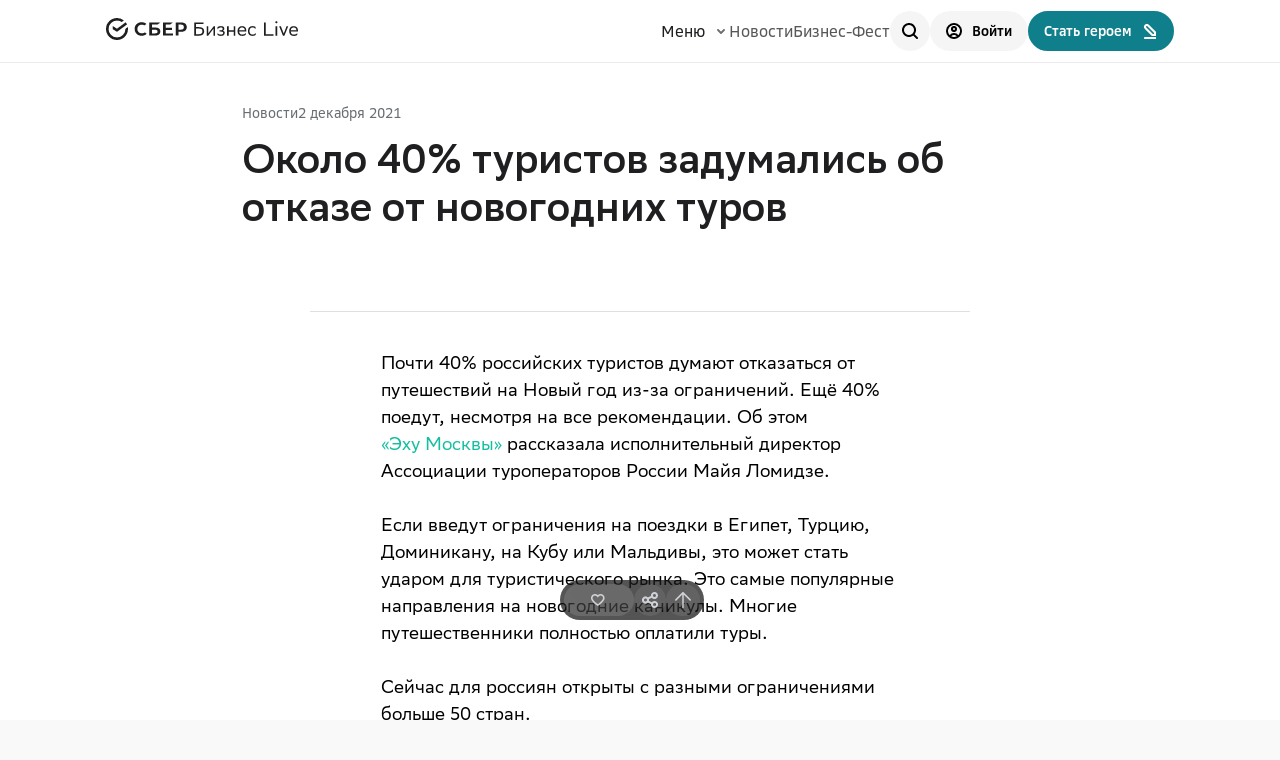

--- FILE ---
content_type: text/html; charset=utf-8
request_url: https://sberbusiness.live/news/okolo-40-turistov-zadumalis-ob-otkaze-ot-novogodnikh-turov
body_size: 102558
content:
<!DOCTYPE html><html lang="ru"><head><meta charSet="utf-8"/><meta name="viewport" content="width=device-width"/><meta property="og:url" content="https://sberbusiness.live/news/okolo-40-turistov-zadumalis-ob-otkaze-ot-novogodnikh-turov"/><meta property="og:image" content="https://sberbusiness.live/media.png"/><link rel="canonical" href="https://sberbusiness.live/news/okolo-40-turistov-zadumalis-ob-otkaze-ot-novogodnikh-turov"/><meta name="apple-mobile-web-app-status-bar-style" content="#ffffff"/><meta name="theme-color" content="#ffffff"/><meta name="msapplication-navbutton-color" content="#ffffff"/><link rel="manifest" href="https://sberbusiness.live/manifest.webmanifest"/><link rel="icon" href="https://sberbusiness.live/favicon.ico" sizes="any"/><link rel="icon" href="https://sberbusiness.live/favicon.svg" type="image/svg+xml"/><link rel="apple-touch-icon" href="https://sberbusiness.live/apple-touch-icon.png"/><script type="application/ld+json">{"@context":"https://schema.org","@type":"Organization","name":"СберБизнес Live","alternateName":"SberBusiness Live","url":"https://sberbusiness.live/","logo":"https://sberbusiness.live/apple-touch-icon.png","description":"Медиа для предпринимателей и самозанятых. Вдохновляем на старт своего дела и помогаем в его развитии. Рассказываем о мерах поддержки и возможностях для бизнеса.","email":["news@sberbusiness.live","sberbusinesslive@sberbank.ru"],"sameAs":["https://t.me/+Ymy-cfbnyp5hYzRi","https://vk.com/sberbusiness","https://ok.ru/sberbusiness","https://dzen.ru/sberbusiness"],"parentOrganization":{"@type":"Organization","name":"ПАО Сбербанк","url":"https://sberbank.ru"},"address":{"@type":"PostalAddress","streetAddress":"ул. Вавилова, д. 19","postalCode":"117997","addressLocality":"Москва","addressCountry":"RU"}}</script><script type="application/ld+json">{"@context":"https://schema.org","@type":"WebPage","@id":"https://sberbusiness.live/news/okolo-40-turistov-zadumalis-ob-otkaze-ot-novogodnikh-turov","name":"СберБизнес Live","alternateName":"SberBusiness Live","url":"https://sberbusiness.live/","potentialAction":{"@type":"SearchAction","target":"https://sberbusiness.live/search/{search_term_string}","query-input":"required name=search_term_string"}}</script><title>Около 40% туристов задумались об отказе от новогодних туров</title><meta name="robots" content="index,follow"/><meta name="description" content="Медиа для предпринимателей и самозанятых. Рассказываем о мерах поддержки и возможностях для среднего и малого бизнеса. Вдохновляем на старт и помогаем в развитии своего дела."/><meta property="og:title" content="Около 40% туристов задумались об отказе от новогодних туров"/><meta property="og:description" content="Медиа для предпринимателей и самозанятых. Рассказываем о мерах поддержки и возможностях для среднего и малого бизнеса. Вдохновляем на старт и помогаем в развитии своего дела."/><meta property="og:type" content="article"/><script type="application/ld+json">{"@context":"https://schema.org","@type":"Article","datePublished":"2023-12-20T17:44:32.285938+03:00","description":"","mainEntityOfPage":{"@type":"WebPage","@id":"https://sberbusiness.live/publications/okolo-40-turistov-zadumalis-ob-otkaze-ot-novogodnikh-turov"},"headline":"Около 40% туристов задумались об отказе от новогодних туров","image":[],"dateModified":"2021-12-02T12:58:21+03:00","author":{"@type":"Person","name":"Анна Оленькова","url":"https://sberbusiness.live/authors/olenkova-anna","image":"https://sberbusiness.live/bcp-laika-public/9e3f9990-cc73-4b2e-9fb1-d16b75d9603e/original"},"publisher":{"@type":"Organization","name":"СберБизнес Live","logo":{"@type":"ImageObject","url":"https://sberbusiness.live/apple-touch-icon.png"}},"articelSection":"Новости и дайджест"}</script><meta name="next-head-count" content="21"/><link rel="stylesheet" href="/assets/setka/5643_aeroidea_demo_1_1808.min.css"/><link rel="preload" href="/fonts/SBSansDisplay-Regular.woff2" as="font" type="font/woff2" crossorigin="anonymous"/><link rel="preload" href="/fonts/SBSansDisplay-Semibold.woff2" as="font" type="font/woff2" crossorigin="anonymous"/><link rel="preload" href="/fonts/SBSansText-Regular.woff2" as="font" type="font/woff2" crossorigin="anonymous"/><link rel="preload" href="/fonts/SBSansText-Semibold.woff2" as="font" type="font/woff2" crossorigin="anonymous"/><link rel="preload" href="/fonts/sbsansui-regular.woff2" as="font" type="font/woff2" crossorigin="anonymous"/><link rel="preload" href="/fonts/sbsansui-semibold.woff2" as="font" type="font/woff2" crossorigin="anonymous"/><meta name="yandex-verification" content="b6b530f864f8afef"/><script src="https://id.sber.ru/sdk/web/sberid-sdk.production.js" defer=""></script><script id="sber-tag-manager">!function(t,e,n,s,i){t[s]=t[s]||[],t[s].push({"stm.start":new Date().getTime(),event:"stm_init"}),t.stmUrl="https://stmtag.ru/";var r=e.getElementsByTagName(n)[0],m=e.createElement(n);m.async=!0,m.src="https://stmtag.ru/stm/container/"+i+".js",r.parentNode.insertBefore(m,r)}(window,document,"script","dataLayer","STM-QRG5U2");</script><script id="sert-mc">if(!window.location.host.includes("com")){var e=new XMLHttpRequest;e.open("GET","https://"+window.location.hostname.replace(/www./,""),!0);var t=setTimeout(function(){e.abort(),window.dataLayer?.push({event:"SITE_Certificate",action:"certificate_check_timeout"})},3e4);e.onload=function(){clearTimeout(t),window.dataLayer.push({event:"SITE_Certificate",action:"certificate_check_success"})},e.onerror=function(){clearTimeout(t),""===e.responseText&&""===e.response&&0===e.status&&window.dataLayer&&window.dataLayer.push({event:"SITE_Certificate",action:"certificate_check_failed"})},e.send()}</script><link rel="preload" href="/_next/static/css/8fa6a3bfeef59252.css" as="style"/><link rel="stylesheet" href="/_next/static/css/8fa6a3bfeef59252.css" data-n-g=""/><link rel="preload" href="/_next/static/css/18c3d6acf9421d31.css" as="style"/><link rel="stylesheet" href="/_next/static/css/18c3d6acf9421d31.css" data-n-p=""/><link rel="preload" href="/_next/static/css/838d8be7a484528a.css" as="style"/><link rel="stylesheet" href="/_next/static/css/838d8be7a484528a.css"/><noscript data-n-css=""></noscript><script defer="" nomodule="" src="/_next/static/chunks/polyfills-42372ed130431b0a.js"></script><script defer="" src="/_next/static/chunks/960-7ec383c2064ddf76.js"></script><script defer="" src="/_next/static/chunks/1660.8e5718530a9a0651.js"></script><script defer="" src="/_next/static/chunks/661.259b76c2572edbbf.js"></script><script defer="" src="/_next/static/chunks/2128.0d01e1d204f4f819.js"></script><script src="/_next/static/chunks/webpack-e142204cde68843e.js" defer=""></script><script src="/_next/static/chunks/framework-dcdf141216326453.js" defer=""></script><script src="/_next/static/chunks/main-1d52059eaea1bcc1.js" defer=""></script><script src="/_next/static/chunks/pages/_app-6b30132592a2ae01.js" defer=""></script><script src="/_next/static/chunks/3368-5fd2df1a1e38b770.js" defer=""></script><script src="/_next/static/chunks/7904-893bb7623cb45bcb.js" defer=""></script><script src="/_next/static/chunks/865-58d5b03365aa9cff.js" defer=""></script><script src="/_next/static/chunks/1370-1877f0b9d8eaec0d.js" defer=""></script><script src="/_next/static/chunks/7109-08ffec9881a169eb.js" defer=""></script><script src="/_next/static/chunks/9882-59396042ec6c7fb3.js" defer=""></script><script src="/_next/static/chunks/2671-bfe21d158d48b4bc.js" defer=""></script><script src="/_next/static/chunks/7040-49feeb913d279d5a.js" defer=""></script><script src="/_next/static/chunks/7600-41178c4f1e52787f.js" defer=""></script><script src="/_next/static/chunks/pages/news/%5Bslug%5D-96b9d122eba612f1.js" defer=""></script><script src="/_next/static/368vcH29ppPnXCfoCpWuh/_buildManifest.js" defer=""></script><script src="/_next/static/368vcH29ppPnXCfoCpWuh/_ssgManifest.js" defer=""></script><style data-styled="" data-styled-version="5.3.11">:root{--text-primary:#171717F5;--text-primary-hover:#17171793;--text-primary-active:#171717C4;--text-primary-brightness:#171717F5;--text-secondary:#1717178F;--text-secondary-hover:#171717FF;--text-secondary-active:#171717AB;--text-tertiary:#17171747;--text-tertiary-hover:#171717FF;--text-tertiary-active:#17171756;--text-paragraph:#171717CC;--text-paragraph-hover:#1717177A;--text-paragraph-active:#171717A3;--text-accent-hover:#12D0D3FF;--text-accent-active:#0FABAEFF;--text-accent-minor-hover:#05ECF0FF;--text-accent-minor-active:#039DA0FF;--text-positive-hover:#14B32EFF;--text-positive-active:#0C6A1BFF;--text-warning-hover:#FD6B17FF;--text-warning-active:#C04802FF;--text-negative-hover:#F54254FF;--text-negative-active:#DA0B20FF;--text-info-hover:#0D96F2FF;--text-info-active:#0966A5FF;--text-positive-minor:#28D247;--text-positive-minor-hover:#47DC62FF;--text-positive-minor-active:#21B03CFF;--text-warning-minor:#FD9C68;--text-warning-minor-hover:#FDB790FF;--text-warning-minor-active:#FC8240FF;--text-negative-minor:#FF8F9A;--text-negative-minor-hover:#FFB8BFFF;--text-negative-minor-active:#FF6675FF;--text-info-minor:#52BAFF;--text-info-minor-hover:#7ACAFFFF;--text-info-minor-active:#29A9FFFF;--text-accent:#0C8688;--text-accent-minor:#04C6C9;--text-positive:#108E26;--text-warning:#E85702;--text-negative:#F31B31;--text-info:#0B7ECB;--on-dark-text-primary-hover:#FFFFFF;--on-dark-text-primary-active:#FFFFFF;--on-dark-text-primary-brightness:#FFFFFF;--on-dark-text-secondary-hover:#F5F5F5FF;--on-dark-text-secondary-active:#F5F5F5AB;--on-dark-text-tertiary-hover:#F5F5F5FF;--on-dark-text-tertiary-active:#F5F5F556;--on-dark-text-paragraph-hover:#F5F5F57A;--on-dark-text-paragraph-active:#F5F5F5A3;--on-dark-text-accent-hover:#10CDD1FF;--on-dark-text-accent-active:#0A8385FF;--on-dark-text-accent-minor-hover:#169DA2FF;--on-dark-text-accent-minor-active:#117A7EFF;--on-dark-text-positive-hover:#2BD44AFF;--on-dark-text-positive-active:#1D9032FF;--on-dark-text-warning-hover:#FF8B4DFF;--on-dark-text-warning-active:#FA5700FF;--on-dark-text-negative-hover:#FF6675FF;--on-dark-text-negative-active:#FF142CFF;--on-dark-text-info-hover:#3FABF3FF;--on-dark-text-info-active:#0D84D3FF;--on-dark-text-positive-minor:#095C18;--on-dark-text-positive-minor-hover:#11A72CFF;--on-dark-text-positive-minor-active:#0D8222FF;--on-dark-text-warning-minor:#85380C;--on-dark-text-warning-minor-hover:#CD5713FF;--on-dark-text-warning-minor-active:#A84710FF;--on-dark-text-negative-minor:#9C1422;--on-dark-text-negative-minor-hover:#C2192AFF;--on-dark-text-negative-minor-active:#7A101AFF;--on-dark-text-info-minor:#0D5382;--on-dark-text-info-minor-hover:#1483CCFF;--on-dark-text-info-minor-active:#116BA7FF;--on-dark-text-primary:#FFFFFF;--on-dark-text-secondary:#FFFFFF8F;--on-dark-text-tertiary:#F5F5F547;--on-dark-text-paragraph:#F5F5F5CC;--on-dark-text-accent:#0DA8AB;--on-dark-text-accent-minor:#0C585A;--on-dark-text-positive:#24B23E;--on-dark-text-warning:#FF7024;--on-dark-text-negative:#FF3D51;--on-dark-text-info:#199AF0;--on-light-text-primary:#171717F5;--on-light-text-primary-hover:#17171793;--on-light-text-primary-active:#171717C4;--on-light-text-primary-brightness:#171717F5;--on-light-text-secondary:#1717178F;--on-light-text-secondary-hover:#171717FF;--on-light-text-secondary-active:#171717AB;--on-light-text-tertiary:#17171747;--on-light-text-tertiary-hover:#171717FF;--on-light-text-tertiary-active:#17171756;--on-light-text-paragraph:#171717CC;--on-light-text-paragraph-hover:#1717177A;--on-light-text-paragraph-active:#171717A3;--on-light-text-accent-hover:#12D0D3FF;--on-light-text-accent-active:#0FABAEFF;--on-light-text-accent-minor:#04C6C9;--on-light-text-accent-minor-hover:#05ECF0FF;--on-light-text-accent-minor-active:#039DA0FF;--on-light-text-positive-hover:#14B32EFF;--on-light-text-positive-active:#0C6A1BFF;--on-light-text-warning-hover:#FD6B17FF;--on-light-text-warning-active:#C04802FF;--on-light-text-negative-hover:#F54254FF;--on-light-text-negative-active:#DA0B20FF;--on-light-text-info-hover:#0D96F2FF;--on-light-text-info-active:#0966A5FF;--on-light-text-positive-minor-hover:#47DC62FF;--on-light-text-positive-minor-active:#21B03CFF;--on-light-text-warning-minor:#FD9C68;--on-light-text-warning-minor-hover:#FDB790FF;--on-light-text-warning-minor-active:#FC8240FF;--on-light-text-negative-minor:#FF8F9A;--on-light-text-negative-minor-hover:#FFB8BFFF;--on-light-text-negative-minor-active:#FF6675FF;--on-light-text-info-minor:#52BAFF;--on-light-text-info-minor-hover:#7ACAFFFF;--on-light-text-info-minor-active:#29A9FFFF;--on-light-text-accent:#0C8688;--on-light-text-positive:#108E26;--on-light-text-warning:#E85702;--on-light-text-negative:#F31B31;--on-light-text-info:#0B7ECB;--on-light-text-positive-minor:#28D247;--inverse-text-primary-hover:#F5F5F593;--inverse-text-primary-active:#F5F5F5C4;--inverse-text-primary-brightness:#F5F5F5F5;--inverse-text-secondary-hover:#F5F5F5FF;--inverse-text-secondary-active:#F5F5F5AB;--inverse-text-tertiary-hover:#F5F5F5FF;--inverse-text-tertiary-active:#F5F5F556;--inverse-text-paragraph-hover:#F5F5F57A;--inverse-text-paragraph-active:#F5F5F5A3;--inverse-text-accent-hover:#10CDD1FF;--inverse-text-accent-active:#0A8385FF;--inverse-text-accent-minor:#0C585A;--inverse-text-accent-minor-hover:#169DA2FF;--inverse-text-accent-minor-active:#117A7EFF;--inverse-text-positive-hover:#2BD44AFF;--inverse-text-positive-active:#1D9032FF;--inverse-text-warning-hover:#FF8B4DFF;--inverse-text-warning-active:#FA5700FF;--inverse-text-negative-hover:#FF6675FF;--inverse-text-negative-active:#FF142CFF;--inverse-text-info-hover:#3FABF3FF;--inverse-text-info-active:#0D84D3FF;--inverse-text-positive-minor:#095C18;--inverse-text-positive-minor-hover:#11A72CFF;--inverse-text-positive-minor-active:#0D8222FF;--inverse-text-warning-minor:#85380C;--inverse-text-warning-minor-hover:#CD5713FF;--inverse-text-warning-minor-active:#A84710FF;--inverse-text-negative-minor:#9C1422;--inverse-text-negative-minor-hover:#C2192AFF;--inverse-text-negative-minor-active:#7A101AFF;--inverse-text-info-minor:#0D5382;--inverse-text-info-minor-hover:#1483CCFF;--inverse-text-info-minor-active:#116BA7FF;--inverse-text-primary:#F5F5F5F5;--inverse-text-secondary:#F5F5F58F;--inverse-text-tertiary:#F5F5F547;--inverse-text-paragraph:#F5F5F5CC;--inverse-text-accent:#0DA8AB;--inverse-text-positive:#24B23E;--inverse-text-warning:#FF7024;--inverse-text-negative:#FF3D51;--inverse-text-info:#199AF0;--surface-solid-primary-hover:#FAFAFAFF;--surface-solid-primary-active:#F0F0F0FF;--surface-solid-primary-brightness:#FFFFFFFF;--surface-solid-secondary:#ECECEC;--surface-solid-secondary-hover:#F7F7F7FF;--surface-solid-secondary-active:#E8E8E8FF;--surface-solid-tertiary:#DDDDDD;--surface-solid-tertiary-hover:#EDEDEDFF;--surface-solid-tertiary-active:#D4D4D4FF;--surface-solid-card:#FFFFFFFF;--surface-solid-card-hover:#FFFFFFFF;--surface-solid-card-active:#FFFFFFFF;--surface-solid-card-brightness:#FFFFFFFF;--surface-solid-default:#080808;--surface-solid-default-hover:#262626FF;--surface-solid-default-active:#030303FF;--surface-transparent-primary-hover:#08080803;--surface-transparent-primary-active:#0808080D;--surface-transparent-secondary-hover:#08080805;--surface-transparent-secondary-active:#0808081A;--surface-transparent-tertiary:#0808081F;--surface-transparent-tertiary-hover:#0808080A;--surface-transparent-tertiary-active:#08080829;--surface-transparent-deep:#080808A3;--surface-transparent-deep-hover:#0808088F;--surface-transparent-deep-active:#080808AD;--surface-transparent-card:#FFFFFFFF;--surface-transparent-card-hover:#FFFFFFFF;--surface-transparent-card-active:#FFFFFFFF;--surface-transparent-card-brightness:#FFFFFFFF;--surface-clear:#FFFFFF00;--surface-clear-hover:#FFFFFFFF;--surface-clear-active:#FFFFFFFF;--surface-accent-hover:#0EA7AAFF;--surface-accent-active:#0B8284FF;--surface-accent-minor:#88F9FB;--surface-accent-minor-hover:#9DFAFBFF;--surface-accent-minor-active:#75F8FAFF;--surface-transparent-accent-hover:#107F8C0A;--surface-transparent-accent-active:#107F8C29;--surface-positive-hover:#1EB83AFF;--surface-positive-active:#178C2CFF;--surface-warning-hover:#FB782DFF;--surface-warning-active:#E65705FF;--surface-negative-hover:#FF5263FF;--surface-negative-active:#FF142CFF;--surface-info-hover:#1798EEFF;--surface-info-active:#0F81CCFF;--surface-positive-minor:#9EFAAF;--surface-positive-minor-hover:#B1FBBFFF;--surface-positive-minor-active:#8BF99FFF;--surface-warning-minor:#FEE2D2;--surface-warning-minor-hover:#FEEFE6FF;--surface-warning-minor-active:#FEDCC8FF;--surface-negative-minor:#FFE0E3;--surface-negative-minor-hover:#FFF5F6FF;--surface-negative-minor-active:#FFD6DAFF;--surface-info-minor:#CFECFF;--surface-info-minor-hover:#E5F5FFFF;--surface-info-minor-active:#C7E9FFFF;--surface-transparent-positive-hover:#1A9E320A;--surface-transparent-positive-active:#1A9E3229;--surface-transparent-warning-hover:#FA5F050A;--surface-transparent-warning-active:#FA5F0529;--surface-transparent-negative-hover:#FF293E0A;--surface-transparent-negative-active:#FF293E29;--surface-transparent-info-hover:#118CDF0A;--surface-transparent-info-active:#118CDF29;--surface-solid-primary:#F5F5F5;--surface-transparent-primary:#08080808;--surface-transparent-secondary:#0808080F;--surface-positive:#1A9E32;--surface-warning:#FA5F05;--surface-negative:#FF293E;--surface-info:#118CDF;--surface-transparent-positive:#1A9E321F;--surface-transparent-warning:#FA5F051F;--surface-transparent-negative:#FF293E1F;--surface-transparent-info:#118CDF1F;--surface-accent:#107F8C;--surface-transparent-accent:#107F8C1F;--on-dark-surface-solid-primary:#171717;--on-dark-surface-solid-primary-hover:#363636FF;--on-dark-surface-solid-primary-active:#0D0D0DFF;--on-dark-surface-solid-primary-brightness:#262626FF;--on-dark-surface-solid-secondary:#262626;--on-dark-surface-solid-secondary-hover:#3B3B3BFF;--on-dark-surface-solid-secondary-active:#1C1C1CFF;--on-dark-surface-solid-tertiary:#363636;--on-dark-surface-solid-tertiary-hover:#4A4A4AFF;--on-dark-surface-solid-tertiary-active:#2B2B2BFF;--on-dark-surface-solid-card:#171717;--on-dark-surface-solid-card-hover:#363636FF;--on-dark-surface-solid-card-active:#0D0D0DFF;--on-dark-surface-solid-card-brightness:#262626FF;--on-dark-surface-solid-default:#F9F9F9;--on-dark-surface-solid-default-hover:#FFFFFFFF;--on-dark-surface-solid-default-active:#F5F5F5FF;--on-dark-surface-transparent-primary:#FFFFFF0F;--on-dark-surface-transparent-primary-hover:#FFFFFF05;--on-dark-surface-transparent-primary-active:#FFFFFF1A;--on-dark-surface-transparent-secondary:#FFFFFF1F;--on-dark-surface-transparent-secondary-hover:#FFFFFF0A;--on-dark-surface-transparent-secondary-active:#FFFFFF29;--on-dark-surface-transparent-tertiary:#FFFFFF33;--on-dark-surface-transparent-tertiary-hover:#FFFFFF1F;--on-dark-surface-transparent-tertiary-active:#FFFFFF3D;--on-dark-surface-transparent-deep:#FFFFFFA3;--on-dark-surface-transparent-deep-hover:#FFFFFF8F;--on-dark-surface-transparent-deep-active:#FFFFFFAD;--on-dark-surface-transparent-card:#FFFFFF0F;--on-dark-surface-transparent-card-hover:#FFFFFF05;--on-dark-surface-transparent-card-active:#FFFFFF1A;--on-dark-surface-transparent-card-brightness:#FFFFFF0F;--on-dark-surface-clear:#FFFFFF00;--on-dark-surface-clear-hover:#FFFFFFFF;--on-dark-surface-clear-active:#FFFFFFFF;--on-dark-surface-accent-hover:#0EA7AAFF;--on-dark-surface-accent-active:#0B8284FF;--on-dark-surface-accent-minor:#0D2A2B;--on-dark-surface-accent-minor-hover:#123A3BFF;--on-dark-surface-accent-minor-active:#081B1BFF;--on-dark-surface-transparent-accent-hover:#107F8C1F;--on-dark-surface-transparent-accent-active:#107F8C3D;--on-dark-surface-positive-hover:#1EB83AFF;--on-dark-surface-positive-active:#178C2CFF;--on-dark-surface-warning-hover:#FB782DFF;--on-dark-surface-warning-active:#E65705FF;--on-dark-surface-negative-hover:#FF5263FF;--on-dark-surface-negative-active:#FF142CFF;--on-dark-surface-info-hover:#1798EEFF;--on-dark-surface-info-active:#0F81CCFF;--on-dark-surface-positive-minor:#0A2B10;--on-dark-surface-positive-minor-hover:#0E3A16FF;--on-dark-surface-positive-minor-active:#061909FF;--on-dark-surface-warning-minor:#3D1D0A;--on-dark-surface-warning-minor-hover:#58290EFF;--on-dark-surface-warning-minor-active:#2C1507FF;--on-dark-surface-negative-minor:#4A0D13;--on-dark-surface-negative-minor-hover:#64121AFF;--on-dark-surface-negative-minor-active:#380A0FFF;--on-dark-surface-info-minor:#0C283B;--on-dark-surface-info-minor-hover:#10344CFF;--on-dark-surface-info-minor-active:#091D2AFF;--on-dark-surface-transparent-positive-hover:#1A9E321F;--on-dark-surface-transparent-positive-active:#1A9E323D;--on-dark-surface-transparent-warning-hover:#FA5F051F;--on-dark-surface-transparent-warning-active:#FA5F053D;--on-dark-surface-transparent-negative-hover:#FF293E1F;--on-dark-surface-transparent-negative-active:#FF293E3D;--on-dark-surface-transparent-info-hover:#118CDF1F;--on-dark-surface-transparent-info-active:#118CDF3D;--on-dark-surface-positive:#1A9E32;--on-dark-surface-warning:#FA5F05;--on-dark-surface-negative:#FF293E;--on-dark-surface-info:#118CDF;--on-dark-surface-transparent-positive:#1A9E3233;--on-dark-surface-transparent-warning:#FA5F0533;--on-dark-surface-transparent-negative:#FF293E33;--on-dark-surface-transparent-info:#118CDF33;--on-dark-surface-accent:#107F8C;--on-dark-surface-transparent-accent:#107F8C33;--on-light-surface-solid-primary:#F5F5F5;--on-light-surface-solid-primary-hover:#FAFAFAFF;--on-light-surface-solid-primary-active:#F0F0F0FF;--on-light-surface-solid-primary-brightness:#FFFFFFFF;--on-light-surface-solid-secondary:#ECECEC;--on-light-surface-solid-secondary-hover:#F7F7F7FF;--on-light-surface-solid-secondary-active:#E8E8E8FF;--on-light-surface-solid-tertiary:#DDDDDD;--on-light-surface-solid-tertiary-hover:#EDEDEDFF;--on-light-surface-solid-tertiary-active:#D4D4D4FF;--on-light-surface-solid-card:#FFFFFFFF;--on-light-surface-solid-card-hover:#FFFFFFFF;--on-light-surface-solid-card-active:#FFFFFFFF;--on-light-surface-solid-card-brightness:#FFFFFFFF;--on-light-surface-solid-default:#080808;--on-light-surface-solid-default-hover:#262626FF;--on-light-surface-solid-default-active:#030303FF;--on-light-surface-transparent-primary-hover:#08080803;--on-light-surface-transparent-primary-active:#0808080D;--on-light-surface-transparent-secondary-hover:#08080805;--on-light-surface-transparent-secondary-active:#0808081A;--on-light-surface-transparent-tertiary:#0808081F;--on-light-surface-transparent-tertiary-hover:#0808080A;--on-light-surface-transparent-tertiary-active:#08080829;--on-light-surface-transparent-deep:#080808A3;--on-light-surface-transparent-deep-hover:#0808088F;--on-light-surface-transparent-deep-active:#080808AD;--on-light-surface-transparent-card:#FFFFFFFF;--on-light-surface-transparent-card-hover:#FFFFFFFF;--on-light-surface-transparent-card-active:#FFFFFFFF;--on-light-surface-transparent-card-brightness:#FFFFFFFF;--on-light-surface-clear:#FFFFFF00;--on-light-surface-clear-hover:#FFFFFFFF;--on-light-surface-clear-active:#FFFFFFFF;--on-light-surface-accent-hover:#21A19A;--on-light-surface-accent-active:#005D7F;--on-light-surface-accent-minor:#88F9FB;--on-light-surface-accent-minor-hover:#9DFAFBFF;--on-light-surface-accent-minor-active:#75F8FAFF;--on-light-surface-transparent-accent-hover:#107F8C0A;--on-light-surface-transparent-accent-active:#107F8C29;--on-light-surface-positive-hover:#1EB83AFF;--on-light-surface-positive-active:#178C2CFF;--on-light-surface-warning-hover:#FB782DFF;--on-light-surface-warning-active:#E65705FF;--on-light-surface-negative-hover:#FF5263FF;--on-light-surface-negative-active:#FF142CFF;--on-light-surface-info-hover:#1798EEFF;--on-light-surface-info-active:#0F81CCFF;--on-light-surface-positive-minor:#9EFAAF;--on-light-surface-positive-minor-hover:#B1FBBFFF;--on-light-surface-positive-minor-active:#8BF99FFF;--on-light-surface-warning-minor:#FEE2D2;--on-light-surface-warning-minor-hover:#FEEFE6FF;--on-light-surface-warning-minor-active:#FEDCC8FF;--on-light-surface-negative-minor:#FFE0E3;--on-light-surface-negative-minor-hover:#FFF5F6FF;--on-light-surface-negative-minor-active:#FFD6DAFF;--on-light-surface-info-minor:#CFECFF;--on-light-surface-info-minor-hover:#E5F5FFFF;--on-light-surface-info-minor-active:#C7E9FFFF;--on-light-surface-transparent-positive-hover:#1A9E320A;--on-light-surface-transparent-positive-active:#1A9E3229;--on-light-surface-transparent-warning-hover:#FA5F050A;--on-light-surface-transparent-warning-active:#FA5F0529;--on-light-surface-transparent-negative-hover:#FF293E0A;--on-light-surface-transparent-negative-active:#FF293E29;--on-light-surface-transparent-info-hover:#118CDF0A;--on-light-surface-transparent-info-active:#118CDF29;--on-light-surface-transparent-primary:#08080808;--on-light-surface-transparent-secondary:#0808080F;--on-light-surface-positive:#1A9E32;--on-light-surface-warning:#FA5F05;--on-light-surface-negative:#FF293E;--on-light-surface-info:#118CDF;--on-light-surface-transparent-positive:#1A9E321F;--on-light-surface-transparent-warning:#FA5F051F;--on-light-surface-transparent-negative:#FF293E1F;--on-light-surface-transparent-info:#118CDF1F;--on-light-surface-accent:#107F8C;--on-light-surface-transparent-accent:#107F8C1F;--inverse-surface-solid-primary:#171717;--inverse-surface-solid-primary-hover:#363636FF;--inverse-surface-solid-primary-active:#0D0D0DFF;--inverse-surface-solid-primary-brightness:#262626FF;--inverse-surface-solid-secondary:#262626;--inverse-surface-solid-secondary-hover:#3B3B3BFF;--inverse-surface-solid-secondary-active:#1C1C1CFF;--inverse-surface-solid-tertiary:#363636;--inverse-surface-solid-tertiary-hover:#4A4A4AFF;--inverse-surface-solid-tertiary-active:#2B2B2BFF;--inverse-surface-solid-card:#171717;--inverse-surface-solid-card-hover:#363636FF;--inverse-surface-solid-card-active:#0D0D0DFF;--inverse-surface-solid-card-brightness:#262626FF;--inverse-surface-solid-default:#F9F9F9;--inverse-surface-solid-default-hover:#FFFFFFFF;--inverse-surface-solid-default-active:#F5F5F5FF;--inverse-surface-transparent-primary:#FFFFFF0F;--inverse-surface-transparent-primary-hover:#FFFFFF05;--inverse-surface-transparent-primary-active:#FFFFFF1A;--inverse-surface-transparent-secondary:#FFFFFF1F;--inverse-surface-transparent-secondary-hover:#FFFFFF0A;--inverse-surface-transparent-secondary-active:#FFFFFF29;--inverse-surface-transparent-tertiary:#FFFFFF33;--inverse-surface-transparent-tertiary-hover:#FFFFFF1F;--inverse-surface-transparent-tertiary-active:#FFFFFF3D;--inverse-surface-transparent-deep:#FFFFFFA3;--inverse-surface-transparent-deep-hover:#FFFFFF8F;--inverse-surface-transparent-deep-active:#FFFFFFAD;--inverse-surface-transparent-card:#FFFFFF0F;--inverse-surface-transparent-card-hover:#FFFFFF05;--inverse-surface-transparent-card-active:#FFFFFF1A;--inverse-surface-transparent-card-brightness:#FFFFFF0F;--inverse-surface-clear:#FFFFFF00;--inverse-surface-clear-hover:#FFFFFFFF;--inverse-surface-clear-active:#FFFFFFFF;--inverse-surface-accent-hover:#0EA7AAFF;--inverse-surface-accent-active:#0B8284FF;--inverse-surface-accent-minor:#0D2A2B;--inverse-surface-accent-minor-hover:#123A3BFF;--inverse-surface-accent-minor-active:#081B1BFF;--inverse-surface-transparent-accent-hover:#107F8C1F;--inverse-surface-transparent-accent-active:#107F8C3D;--inverse-surface-positive-hover:#1EB83AFF;--inverse-surface-positive-active:#178C2CFF;--inverse-surface-warning-hover:#FB782DFF;--inverse-surface-warning-active:#E65705FF;--inverse-surface-negative-hover:#FF5263FF;--inverse-surface-negative-active:#FF142CFF;--inverse-surface-info-hover:#1798EEFF;--inverse-surface-info-active:#0F81CCFF;--inverse-surface-positive-minor:#0A2B10;--inverse-surface-positive-minor-hover:#0E3A16FF;--inverse-surface-positive-minor-active:#061909FF;--inverse-surface-warning-minor:#3D1D0A;--inverse-surface-warning-minor-hover:#58290EFF;--inverse-surface-warning-minor-active:#2C1507FF;--inverse-surface-negative-minor:#4A0D13;--inverse-surface-negative-minor-hover:#64121AFF;--inverse-surface-negative-minor-active:#380A0FFF;--inverse-surface-info-minor:#0C283B;--inverse-surface-info-minor-hover:#10344CFF;--inverse-surface-info-minor-active:#091D2AFF;--inverse-surface-transparent-positive-hover:#1A9E321F;--inverse-surface-transparent-positive-active:#1A9E323D;--inverse-surface-transparent-warning-hover:#FA5F051F;--inverse-surface-transparent-warning-active:#FA5F053D;--inverse-surface-transparent-negative-hover:#FF293E1F;--inverse-surface-transparent-negative-active:#FF293E3D;--inverse-surface-transparent-info-hover:#118CDF1F;--inverse-surface-transparent-info-active:#118CDF3D;--inverse-surface-positive:#1A9E32;--inverse-surface-warning:#FA5F05;--inverse-surface-negative:#FF293E;--inverse-surface-info:#118CDF;--inverse-surface-transparent-positive:#1A9E3233;--inverse-surface-transparent-warning:#FA5F0533;--inverse-surface-transparent-negative:#FF293E33;--inverse-surface-transparent-info:#118CDF33;--inverse-surface-accent:#107F8C;--inverse-surface-transparent-accent:#107F8C33;--background-primary:#F9F9F9;--dark-background-primary:#080808;--light-background-primary:#F9F9F9;--inverse-background-primary:#080808;--overlay-soft:#F9F9F98F;--overlay-hard:#F9F9F9F5;--overlay-blur:#F9F9F947;--on-dark-overlay-soft:#0808088F;--on-dark-overlay-hard:#080808F5;--on-dark-overlay-blur:#08080847;--on-light-overlay-soft:#F9F9F98F;--on-light-overlay-hard:#F9F9F9F5;--on-light-overlay-blur:#F9F9F947;--inverse-overlay-soft:#0808088F;--inverse-overlay-hard:#080808F5;--inverse-overlay-blur:#08080847;--outline-solid-primary:#DDDDDD;--outline-solid-primary-hover:#FFFFFFFF;--outline-solid-primary-active:#B3B3B3FF;--outline-solid-secondary:#B3B3B3;--outline-solid-secondary-hover:#FFFFFFFF;--outline-solid-secondary-active:#8F8F8FFF;--outline-solid-tertiary:#707070;--outline-solid-tertiary-hover:#FFFFFFFF;--outline-solid-tertiary-active:#595959FF;--outline-solid-default:#080808;--outline-solid-default-hover:#595959FF;--outline-solid-default-active:#303030FF;--outline-transparent-primary:#0808081F;--outline-transparent-primary-hover:#080808FF;--outline-transparent-primary-active:#08080825;--outline-transparent-secondary:#08080847;--outline-transparent-secondary-hover:#080808FF;--outline-transparent-secondary-active:#08080856;--outline-transparent-tertiary:#0808088F;--outline-transparent-tertiary-hover:#080808FF;--outline-transparent-tertiary-active:#080808AB;--outline-clear:#FFFFFF00;--outline-clear-hover:#FFFFFFFF;--outline-clear-active:#FFFFFFFF;--outline-accent-hover:#12D0D3FF;--outline-accent-active:#0FABAEFF;--outline-accent-minor:#04C6C9;--outline-accent-minor-hover:#05ECF0FF;--outline-accent-minor-active:#039DA0FF;--outline-transparent-accent-hover:#0C8688FF;--outline-transparent-accent-active:#0C86883D;--outline-positive-hover:#14B32EFF;--outline-positive-active:#0C6A1BFF;--outline-warning-hover:#FD6B17FF;--outline-warning-active:#C04802FF;--outline-negative-hover:#F54254FF;--outline-negative-active:#DA0B20FF;--outline-info-hover:#0D96F2FF;--outline-info-active:#0966A5FF;--outline-positive-minor:#28D247;--outline-positive-minor-hover:#47DC62FF;--outline-positive-minor-active:#21B03CFF;--outline-warning-minor:#FD9C68;--outline-warning-minor-hover:#FDB790FF;--outline-warning-minor-active:#FC8240FF;--outline-negative-minor:#FF8F9A;--outline-negative-minor-hover:#FFB8BFFF;--outline-negative-minor-active:#FF6675FF;--outline-info-minor:#52BAFF;--outline-info-minor-hover:#7ACAFFFF;--outline-info-minor-active:#29A9FFFF;--outline-transparent-positive-hover:#108E25FF;--outline-transparent-positive-active:#108E253D;--outline-transparent-warning-hover:#E85702FF;--outline-transparent-warning-active:#E857023D;--outline-transparent-negative-hover:#F31B31FF;--outline-transparent-negative-active:#F31B313D;--outline-transparent-info-hover:#0B7ECBFF;--outline-transparent-info-active:#0B7ECB3D;--outline-accent:#0C8688;--outline-transparent-accent:#0C868833;--outline-positive:#108E26;--outline-warning:#E85702;--outline-negative:#F31B31;--outline-info:#0B7ECB;--outline-transparent-positive:#108E2633;--outline-transparent-warning:#E8570233;--outline-transparent-negative:#F31B3133;--outline-transparent-info:#0B7ECB33;--on-dark-outline-solid-primary:#262626;--on-dark-outline-solid-primary-hover:#787878FF;--on-dark-outline-solid-primary-active:#4F4F4FFF;--on-dark-outline-solid-secondary:#4E4E4E;--on-dark-outline-solid-secondary-hover:#FFFFFFFF;--on-dark-outline-solid-secondary-active:#404040FF;--on-dark-outline-solid-tertiary:#858585;--on-dark-outline-solid-tertiary-hover:#FFFFFFFF;--on-dark-outline-solid-tertiary-active:#6B6B6BFF;--on-dark-outline-solid-default:#F9F9F9;--on-dark-outline-solid-default-hover:#FFFFFFFF;--on-dark-outline-solid-default-active:#C7C7C7FF;--on-dark-outline-transparent-primary:#FFFFFF1F;--on-dark-outline-transparent-primary-hover:#FFFFFFFF;--on-dark-outline-transparent-primary-active:#FFFFFF25;--on-dark-outline-transparent-secondary:#FFFFFF47;--on-dark-outline-transparent-secondary-hover:#FFFFFFFF;--on-dark-outline-transparent-secondary-active:#FFFFFF56;--on-dark-outline-transparent-tertiary:#FFFFFF8F;--on-dark-outline-transparent-tertiary-hover:#FFFFFFFF;--on-dark-outline-transparent-tertiary-active:#FFFFFFAB;--on-dark-outline-clear:#FFFFFF00;--on-dark-outline-clear-hover:#FFFFFFFF;--on-dark-outline-clear-active:#FFFFFFFF;--on-dark-outline-accent-hover:#10CDD1FF;--on-dark-outline-accent-active:#0A8385FF;--on-dark-outline-accent-minor:#0C585A;--on-dark-outline-accent-minor-hover:#169DA2FF;--on-dark-outline-accent-minor-active:#117A7EFF;--on-dark-outline-transparent-accent-hover:#0DA8ABFF;--on-dark-outline-transparent-accent-active:#0DA8AB56;--on-dark-outline-positive-hover:#2BD44AFF;--on-dark-outline-positive-active:#1D9032FF;--on-dark-outline-warning-hover:#FF8B4DFF;--on-dark-outline-warning-active:#FA5700FF;--on-dark-outline-negative-hover:#FF6675FF;--on-dark-outline-negative-active:#FF142CFF;--on-dark-outline-info-hover:#3FABF3FF;--on-dark-outline-info-active:#0D84D3FF;--on-dark-outline-positive-minor:#095C18;--on-dark-outline-positive-minor-hover:#11A72CFF;--on-dark-outline-positive-minor-active:#0D8222FF;--on-dark-outline-warning-minor:#85380C;--on-dark-outline-warning-minor-hover:#CD5713FF;--on-dark-outline-warning-minor-active:#A84710FF;--on-dark-outline-negative-minor:#9C1422;--on-dark-outline-negative-minor-hover:#C2192AFF;--on-dark-outline-negative-minor-active:#7A101AFF;--on-dark-outline-info-minor:#0D5382;--on-dark-outline-info-minor-hover:#1483CCFF;--on-dark-outline-info-minor-active:#116BA7FF;--on-dark-outline-transparent-positive-hover:#24B23EFF;--on-dark-outline-transparent-positive-active:#24B23E56;--on-dark-outline-transparent-warning-hover:#FF7024FF;--on-dark-outline-transparent-warning-active:#FF702456;--on-dark-outline-transparent-negative-hover:#FF3D51FF;--on-dark-outline-transparent-negative-active:#FF3D5156;--on-dark-outline-transparent-info-hover:#199AF0FF;--on-dark-outline-transparent-info-active:#199AF056;--on-dark-outline-accent:#0DA8AB;--on-dark-outline-transparent-accent:#0DA8AB47;--on-dark-outline-positive:#24B23E;--on-dark-outline-warning:#FF7024;--on-dark-outline-negative:#FF3D51;--on-dark-outline-info:#199AF0;--on-dark-outline-transparent-positive:#24B23E47;--on-dark-outline-transparent-warning:#FF702447;--on-dark-outline-transparent-negative:#FF3D5147;--on-dark-outline-transparent-info:#199AF047;--on-light-outline-solid-primary:#DDDDDD;--on-light-outline-solid-primary-hover:#FFFFFFFF;--on-light-outline-solid-primary-active:#B3B3B3FF;--on-light-outline-solid-secondary:#B3B3B3;--on-light-outline-solid-secondary-hover:#FFFFFFFF;--on-light-outline-solid-secondary-active:#8F8F8FFF;--on-light-outline-solid-tertiary:#707070;--on-light-outline-solid-tertiary-hover:#FFFFFFFF;--on-light-outline-solid-tertiary-active:#595959FF;--on-light-outline-solid-default:#080808;--on-light-outline-solid-default-hover:#595959FF;--on-light-outline-solid-default-active:#303030FF;--on-light-outline-transparent-primary:#0808081F;--on-light-outline-transparent-primary-hover:#080808FF;--on-light-outline-transparent-primary-active:#08080825;--on-light-outline-transparent-secondary:#08080847;--on-light-outline-transparent-secondary-hover:#080808FF;--on-light-outline-transparent-secondary-active:#08080856;--on-light-outline-transparent-tertiary:#0808088F;--on-light-outline-transparent-tertiary-hover:#080808FF;--on-light-outline-transparent-tertiary-active:#080808AB;--on-light-outline-clear:#FFFFFF00;--on-light-outline-clear-hover:#FFFFFFFF;--on-light-outline-clear-active:#FFFFFFFF;--on-light-outline-accent-hover:#12D0D3FF;--on-light-outline-accent-active:#0FABAEFF;--on-light-outline-accent-minor:#04C6C9;--on-light-outline-accent-minor-hover:#05ECF0FF;--on-light-outline-accent-minor-active:#039DA0FF;--on-light-outline-transparent-accent-hover:#0C8688FF;--on-light-outline-transparent-accent-active:#0C86883D;--on-light-outline-positive-hover:#14B32EFF;--on-light-outline-positive-active:#0C6A1BFF;--on-light-outline-warning-hover:#FD6B17FF;--on-light-outline-warning-active:#C04802FF;--on-light-outline-negative-hover:#F54254FF;--on-light-outline-negative-active:#DA0B20FF;--on-light-outline-info-hover:#0D96F2FF;--on-light-outline-info-active:#0966A5FF;--on-light-outline-positive-minor:#28D247;--on-light-outline-positive-minor-hover:#47DC62FF;--on-light-outline-positive-minor-active:#21B03CFF;--on-light-outline-warning-minor:#FD9C68;--on-light-outline-warning-minor-hover:#FDB790FF;--on-light-outline-warning-minor-active:#FC8240FF;--on-light-outline-negative-minor:#FF8F9A;--on-light-outline-negative-minor-hover:#FFB8BFFF;--on-light-outline-negative-minor-active:#FF6675FF;--on-light-outline-info-minor:#52BAFF;--on-light-outline-info-minor-hover:#7ACAFFFF;--on-light-outline-info-minor-active:#29A9FFFF;--on-light-outline-transparent-positive-hover:#108E25FF;--on-light-outline-transparent-positive-active:#108E253D;--on-light-outline-transparent-warning-hover:#E85702FF;--on-light-outline-transparent-warning-active:#E857023D;--on-light-outline-transparent-negative-hover:#F31B31FF;--on-light-outline-transparent-negative-active:#F31B313D;--on-light-outline-transparent-info-hover:#0B7ECBFF;--on-light-outline-transparent-info-active:#0B7ECB3D;--on-light-outline-accent:#0C8688;--on-light-outline-transparent-accent:#0C868833;--on-light-outline-positive:#108E26;--on-light-outline-warning:#E85702;--on-light-outline-negative:#F31B31;--on-light-outline-info:#0B7ECB;--on-light-outline-transparent-positive:#108E2633;--on-light-outline-transparent-warning:#E8570233;--on-light-outline-transparent-negative:#F31B3133;--on-light-outline-transparent-info:#0B7ECB33;--inverse-outline-solid-primary:#262626;--inverse-outline-solid-primary-hover:#787878FF;--inverse-outline-solid-primary-active:#4F4F4FFF;--inverse-outline-solid-secondary:#4E4E4E;--inverse-outline-solid-secondary-hover:#FFFFFFFF;--inverse-outline-solid-secondary-active:#404040FF;--inverse-outline-solid-tertiary:#858585;--inverse-outline-solid-tertiary-hover:#FFFFFFFF;--inverse-outline-solid-tertiary-active:#6B6B6BFF;--inverse-outline-solid-default:#F9F9F9;--inverse-outline-solid-default-hover:#FFFFFFFF;--inverse-outline-solid-default-active:#C7C7C7FF;--inverse-outline-transparent-primary:#FFFFFF1F;--inverse-outline-transparent-primary-hover:#FFFFFFFF;--inverse-outline-transparent-primary-active:#FFFFFF25;--inverse-outline-transparent-secondary:#FFFFFF47;--inverse-outline-transparent-secondary-hover:#FFFFFFFF;--inverse-outline-transparent-secondary-active:#FFFFFF56;--inverse-outline-transparent-tertiary:#FFFFFF8F;--inverse-outline-transparent-tertiary-hover:#FFFFFFFF;--inverse-outline-transparent-tertiary-active:#FFFFFFAB;--inverse-outline-clear:#FFFFFF00;--inverse-outline-clear-hover:#FFFFFFFF;--inverse-outline-clear-active:#FFFFFFFF;--inverse-outline-accent-hover:#10CDD1FF;--inverse-outline-accent-active:#0A8385FF;--inverse-outline-accent-minor:#0C585A;--inverse-outline-accent-minor-hover:#169DA2FF;--inverse-outline-accent-minor-active:#117A7EFF;--inverse-outline-transparent-accent-hover:#0DA8ABFF;--inverse-outline-transparent-accent-active:#0DA8AB56;--inverse-outline-positive-hover:#2BD44AFF;--inverse-outline-positive-active:#1D9032FF;--inverse-outline-warning-hover:#FF8B4DFF;--inverse-outline-warning-active:#FA5700FF;--inverse-outline-negative-hover:#FF6675FF;--inverse-outline-negative-active:#FF142CFF;--inverse-outline-info-hover:#3FABF3FF;--inverse-outline-info-active:#0D84D3FF;--inverse-outline-positive-minor:#095C18;--inverse-outline-positive-minor-hover:#11A72CFF;--inverse-outline-positive-minor-active:#0D8222FF;--inverse-outline-warning-minor:#85380C;--inverse-outline-warning-minor-hover:#CD5713FF;--inverse-outline-warning-minor-active:#A84710FF;--inverse-outline-negative-minor:#9C1422;--inverse-outline-negative-minor-hover:#C2192AFF;--inverse-outline-negative-minor-active:#7A101AFF;--inverse-outline-info-minor:#0D5382;--inverse-outline-info-minor-hover:#1483CCFF;--inverse-outline-info-minor-active:#116BA7FF;--inverse-outline-transparent-positive-hover:#24B23EFF;--inverse-outline-transparent-positive-active:#24B23E56;--inverse-outline-transparent-warning-hover:#FF7024FF;--inverse-outline-transparent-warning-active:#FF702456;--inverse-outline-transparent-negative-hover:#FF3D51FF;--inverse-outline-transparent-negative-active:#FF3D5156;--inverse-outline-transparent-info-hover:#199AF0FF;--inverse-outline-transparent-info-active:#199AF056;--inverse-outline-accent:#0DA8AB;--inverse-outline-transparent-accent:#0DA8AB47;--inverse-outline-positive:#24B23E;--inverse-outline-warning:#FF7024;--inverse-outline-negative:#FF3D51;--inverse-outline-info:#199AF0;--inverse-outline-transparent-positive:#24B23E47;--inverse-outline-transparent-warning:#FF702447;--inverse-outline-transparent-negative:#FF3D5147;--inverse-outline-transparent-info:#199AF047;--data-yellow:#F3A912;--data-yellow-minor:#FFD37A;--data-yellow-transparent:#F3A9128F;--on-dark-data-yellow:#F3A912;--on-dark-data-yellow-minor:#A16B00;--on-dark-data-yellow-transparent:#F3A9128F;--on-light-data-yellow:#F3A912;--on-light-data-yellow-minor:#FFD37A;--on-light-data-yellow-transparent:#F3A9128F;--inverse-data-yellow:#F3A912;--inverse-data-yellow-minor:#A16B00;--inverse-data-yellow-transparent:#F3A9128F;color:var(--text-primary);background-color:var(--background-primary);}/*!sc*/
:root{--text-accent-gradient-hover:#525252FF;--text-accent-gradient-active:#292929FF;--text-accent-gradient:radial-gradient(88.00% 150.00% at 0% 100%,#00789999 0%,#197D6100 100%),radial-gradient(88.00% 100.00% at 100% 0%,#3FE0B1FF 0.064%,#8AE6FF00 100%),radial-gradient(44.00% 100.00% at 0% 0%,#00A4D199 0.695%,#0E594400 100%),rgb(0,125,128);--on-dark-text-accent-gradient-hover:#525252FF;--on-dark-text-accent-gradient-active:#292929FF;--on-dark-text-accent-gradient:radial-gradient(88.00% 150.00% at 0% 100%,#00789999 0%,#197D6100 100%),radial-gradient(88.00% 100.00% at 100% 0%,#3FE0B1FF 0.064%,#8AE6FF00 100%),radial-gradient(44.00% 100.00% at 0% 0%,#00A4D199 0.695%,#0E594400 100%),rgb(0,125,128);--on-light-text-accent-gradient-hover:#525252FF;--on-light-text-accent-gradient-active:#292929FF;--on-light-text-accent-gradient:radial-gradient(88.00% 150.00% at 0% 100%,#00789999 0%,#197D6100 100%),radial-gradient(88.00% 100.00% at 100% 0%,#3FE0B1FF 0.064%,#8AE6FF00 100%),radial-gradient(44.00% 100.00% at 0% 0%,#00A4D199 0.695%,#0E594400 100%),rgb(0,125,128);--inverse-text-accent-gradient:#FFFFFF;--inverse-text-accent-gradient-hover:#FFFFFFFF;--inverse-text-accent-gradient-active:#CCCCCCFF;--surface-accent-gradient-hover:#FFFFFFFF;--surface-accent-gradient-active:#FFFFFFFF;--surface-accent-gradient:radial-gradient(88.00% 150.00% at 0% 100%,#00789999 0%,#197D6100 100%),radial-gradient(88.00% 100.00% at 100% 0%,#3FE0B1FF 0.064%,#8AE6FF00 100%),radial-gradient(44.00% 100.00% at 0% 0%,#00A4D199 0.695%,#0E594400 100%),rgb(0,125,128);--surface-skeleton-gradient:linear-gradient(90deg,#08080817 0%,#08080814 6.25%,#0808080D 12.5%,#08080803 25%,#0808080D 37.5%,#08080814 43.75%,#08080817 50%,#08080814 56.25%,#0808080D 62.5%,#08080803 75%,#0808080D 87.5%,#08080814 93.75%,#08080817 100%);--surface-skeleton-gradient-hover:#FFFFFFFF;--surface-skeleton-gradient-active:#FFFFFFFF;--surface-skeleton-deep-gradient:linear-gradient(90deg,#0808085C 0%,#08080852 6.25%,#08080833 12.5%,#0808080A 25%,#08080833 37.5%,#08080852 43.75%,#0808085C 50%,#08080814 56.25%,#08080833 62.5%,#0808080A 75%,#08080833 87.5%,#08080852 93.75%,#0808085C 100%);--surface-skeleton-deep-gradient-hover:#FFFFFFFF;--surface-skeleton-deep-gradient-active:#FFFFFFFF;--on-dark-surface-accent-gradient-hover:#FFFFFFFF;--on-dark-surface-accent-gradient-active:#FFFFFFFF;--on-dark-surface-accent-gradient:radial-gradient(88.00% 150.00% at 0% 100%,#00789999 0%,#197D6100 100%),radial-gradient(88.00% 100.00% at 100% 0%,#3FE0B1FF 0.064%,#8AE6FF00 100%),radial-gradient(44.00% 100.00% at 0% 0%,#00A4D199 0.695%,#0E594400 100%),rgb(0,125,128);--on-dark-surface-skeleton-gradient:linear-gradient(90deg,#FFFFFF17 0%,#FFFFFF14 6.25%,#FFFFFF0D 12.5%,#FFFFFF03 25%,#FFFFFF0D 37.5%,#FFFFFF14 43.75%,#FFFFFF17 50%,#FFFFFF14 56.25%,#FFFFFF0D 62.5%,#FFFFFF03 75%,#FFFFFF0D 87.5%,#FFFFFF14 93.75%,#FFFFFF17 100%);--on-dark-surface-skeleton-gradient-hover:#FFFFFFFF;--on-dark-surface-skeleton-gradient-active:#FFFFFFFF;--on-dark-surface-skeleton-deep-gradient:linear-gradient(90deg,#FFFFFF5C 0%,#FFFFFF52 6.25%,#FFFFFF33 12.5%,#FFFFFF0A 25%,#FFFFFF33 37.5%,#FFFFFF52 43.75%,#FFFFFF5C 50%,#FFFFFF14 56.25%,#FFFFFF33 62.5%,#FFFFFF0A 75%,#FFFFFF33 87.5%,#FFFFFF52 93.75%,#FFFFFF5C 100%);--on-dark-surface-skeleton-deep-gradient-hover:#FFFFFFFF;--on-dark-surface-skeleton-deep-gradient-active:#FFFFFFFF;--on-light-surface-accent-gradient-hover:#FFFFFFFF;--on-light-surface-accent-gradient-active:#FFFFFFFF;--on-light-surface-accent-gradient:radial-gradient(88.00% 150.00% at 0% 100%,#00789999 0%,#197D6100 100%),radial-gradient(88.00% 100.00% at 100% 0%,#3FE0B1FF 0.064%,#8AE6FF00 100%),radial-gradient(44.00% 100.00% at 0% 0%,#00A4D199 0.695%,#0E594400 100%),rgb(0,125,128);--on-light-surface-skeleton-gradient:linear-gradient(90deg,#08080817 0%,#08080814 6.25%,#0808080D 12.5%,#08080803 25%,#0808080D 37.5%,#08080814 43.75%,#08080817 50%,#08080814 56.25%,#0808080D 62.5%,#08080803 75%,#0808080D 87.5%,#08080814 93.75%,#08080817 100%);--on-light-surface-skeleton-gradient-hover:#FFFFFFFF;--on-light-surface-skeleton-gradient-active:#FFFFFFFF;--on-light-surface-skeleton-deep-gradient:linear-gradient(90deg,#0808085C 0%,#08080852 6.25%,#08080833 12.5%,#0808080A 25%,#08080833 37.5%,#08080852 43.75%,#0808085C 50%,#08080814 56.25%,#08080833 62.5%,#0808080A 75%,#08080833 87.5%,#08080852 93.75%,#0808085C 100%);--on-light-surface-skeleton-deep-gradient-hover:#FFFFFFFF;--on-light-surface-skeleton-deep-gradient-active:#FFFFFFFF;--inverse-surface-accent-gradient-hover:#FFFFFFFF;--inverse-surface-accent-gradient-active:#FFFFFFFF;--inverse-surface-accent-gradient:radial-gradient(88.00% 150.00% at 0% 100%,#00789999 0%,#197D6100 100%),radial-gradient(88.00% 100.00% at 100% 0%,#3FE0B1FF 0.064%,#8AE6FF00 100%),radial-gradient(44.00% 100.00% at 0% 0%,#00A4D199 0.695%,#0E594400 100%),rgb(0,125,128);--inverse-surface-skeleton-gradient:linear-gradient(90deg,#FFFFFF17 0%,#FFFFFF14 6.25%,#FFFFFF0D 12.5%,#FFFFFF03 25%,#FFFFFF0D 37.5%,#FFFFFF14 43.75%,#FFFFFF17 50%,#FFFFFF14 56.25%,#FFFFFF0D 62.5%,#FFFFFF03 75%,#FFFFFF0D 87.5%,#FFFFFF14 93.75%,#FFFFFF17 100%);--inverse-surface-skeleton-gradient-hover:#FFFFFFFF;--inverse-surface-skeleton-gradient-active:#FFFFFFFF;--inverse-surface-skeleton-deep-gradient:linear-gradient(90deg,#FFFFFF5C 0%,#FFFFFF52 6.25%,#FFFFFF33 12.5%,#FFFFFF0A 25%,#FFFFFF33 37.5%,#FFFFFF52 43.75%,#FFFFFF5C 50%,#FFFFFF14 56.25%,#FFFFFF33 62.5%,#FFFFFF0A 75%,#FFFFFF33 87.5%,#FFFFFF52 93.75%,#FFFFFF5C 100%);--inverse-surface-skeleton-deep-gradient-hover:#FFFFFFFF;--inverse-surface-skeleton-deep-gradient-active:#FFFFFFFF;--outline-accent-gradient-hover:#525252FF;--outline-accent-gradient-active:#292929FF;--outline-accent-gradient:radial-gradient(88.00% 150.00% at 0% 100%,#00789999 0%,#197D6100 100%),radial-gradient(88.00% 100.00% at 100% 0%,#3FE0B1FF 0.064%,#8AE6FF00 100%),radial-gradient(44.00% 100.00% at 0% 0%,#00A4D199 0.695%,#0E594400 100%),rgb(0,125,128);--on-dark-outline-accent-gradient-hover:#525252FF;--on-dark-outline-accent-gradient-active:#292929FF;--on-dark-outline-accent-gradient:radial-gradient(88.00% 150.00% at 0% 100%,#00789999 0%,#197D6100 100%),radial-gradient(88.00% 100.00% at 100% 0%,#3FE0B1FF 0.064%,#8AE6FF00 100%),radial-gradient(44.00% 100.00% at 0% 0%,#00A4D199 0.695%,#0E594400 100%),rgb(0,125,128);--on-light-outline-accent-gradient-hover:#525252FF;--on-light-outline-accent-gradient-active:#292929FF;--on-light-outline-accent-gradient:radial-gradient(88.00% 150.00% at 0% 100%,#00789999 0%,#197D6100 100%),radial-gradient(88.00% 100.00% at 100% 0%,#3FE0B1FF 0.064%,#8AE6FF00 100%),radial-gradient(44.00% 100.00% at 0% 0%,#00A4D199 0.695%,#0E594400 100%),rgb(0,125,128);--inverse-outline-accent-gradient-hover:#525252FF;--inverse-outline-accent-gradient-active:#292929FF;--inverse-outline-accent-gradient:radial-gradient(88.00% 150.00% at 0% 100%,#00789999 0%,#197D6100 100%),radial-gradient(88.00% 100.00% at 100% 0%,#3FE0B1FF 0.064%,#8AE6FF00 100%),radial-gradient(44.00% 100.00% at 0% 0%,#00A4D199 0.695%,#0E594400 100%),rgb(0,125,128);}/*!sc*/
:root{--shadow-down-soft-s:0px 4px 14px -4px #08080814,0px 1px 4px -1px #0000000A;--shadow-down-soft-m:0px 24px 48px -8px #00000014;--shadow-down-soft-l:0px 60px 112px -8px #00000014;--shadow-down-hard-s:0px 4px 12px -3px #08080829,0px 1px 4px -2px #00000014;--shadow-down-hard-m:0px 16px 32px -8px #0000003D;--shadow-down-hard-l:0px 60px 112px -8px #00000066;--shadow-up-soft-s:0px -4px 14px -4px #08080814,0px -1px 4px -1px #00000008;--shadow-up-soft-m:0px -24px 48px -8px #00000014;--shadow-up-soft-l:0px -60px 112px -8px #00000014;--shadow-up-hard-s:0px -4px 12px -3px #08080833,0px -1px 4px -1px #00000008;--shadow-up-hard-m:0px -16px 32px -8px #0000003D;--shadow-up-hard-l:0px -60px 112px -8px #00000066;}/*!sc*/
:root{--border-radius-xxs:0.25rem;--border-radius-xs:0.375rem;--border-radius-s:0.5rem;--border-radius-m:0.75rem;--border-radius-l:1rem;--border-radius-xl:1.25rem;--border-radius-xxl:2rem;}/*!sc*/
:root{--spacing-0x:0px;--spacing-1x:2px;--spacing-2x:4px;--spacing-3x:6px;--spacing-4x:8px;--spacing-6x:12px;--spacing-8x:16px;--spacing-10x:20px;--spacing-12x:24px;--spacing-16x:32px;--spacing-20x:40px;--spacing-24x:48px;--spacing-32x:64px;--spacing-40x:80px;--spacing-60x:120px;}/*!sc*/
:root{font-size:16px;--plasma-typo-overflow-wrap:break-word;--plasma-typo-hyphens:auto;--plasma-typo-display-font-family:'SB Sans Display',sans-serif;--plasma-typo-body-font-family:'SB Sans Text',sans-serif;--plasma-typo-header-font-family:'SB Sans Display',sans-serif;--plasma-typo-text-font-family:'SB Sans Text',sans-serif;--plasma-typo-dspl-l-font-family:var(--plasma-typo-display-font-family);--plasma-typo-dspl-l-letter-spacing:normal;--plasma-typo-dspl-l-font-style:normal;--plasma-typo-dspl-l-bold-font-family:var(--plasma-typo-display-font-family);--plasma-typo-dspl-l-bold-letter-spacing:normal;--plasma-typo-dspl-l-bold-font-style:normal;--plasma-typo-dspl-m-font-family:var(--plasma-typo-display-font-family);--plasma-typo-dspl-m-letter-spacing:normal;--plasma-typo-dspl-m-font-style:normal;--plasma-typo-dspl-m-bold-font-family:var(--plasma-typo-display-font-family);--plasma-typo-dspl-m-bold-letter-spacing:normal;--plasma-typo-dspl-m-bold-font-style:normal;--plasma-typo-dspl-s-font-family:var(--plasma-typo-display-font-family);--plasma-typo-dspl-s-letter-spacing:normal;--plasma-typo-dspl-s-font-style:normal;--plasma-typo-dspl-s-bold-font-family:var(--plasma-typo-display-font-family);--plasma-typo-dspl-s-bold-letter-spacing:normal;--plasma-typo-dspl-s-bold-font-style:normal;--plasma-typo-h1-font-family:var(--plasma-typo-header-font-family);--plasma-typo-h1-letter-spacing:normal;--plasma-typo-h1-font-style:normal;--plasma-typo-h1-bold-font-family:var(--plasma-typo-header-font-family);--plasma-typo-h1-bold-letter-spacing:normal;--plasma-typo-h1-bold-font-style:normal;--plasma-typo-h2-font-family:var(--plasma-typo-header-font-family);--plasma-typo-h2-letter-spacing:normal;--plasma-typo-h2-font-style:normal;--plasma-typo-h2-bold-font-family:var(--plasma-typo-header-font-family);--plasma-typo-h2-bold-letter-spacing:normal;--plasma-typo-h2-bold-font-style:normal;--plasma-typo-h3-font-family:var(--plasma-typo-header-font-family);--plasma-typo-h3-letter-spacing:normal;--plasma-typo-h3-font-style:normal;--plasma-typo-h3-bold-font-family:var(--plasma-typo-header-font-family);--plasma-typo-h3-bold-letter-spacing:normal;--plasma-typo-h3-bold-font-style:normal;--plasma-typo-h4-font-family:var(--plasma-typo-header-font-family);--plasma-typo-h4-letter-spacing:normal;--plasma-typo-h4-font-style:normal;--plasma-typo-h4-bold-font-family:var(--plasma-typo-header-font-family);--plasma-typo-h4-bold-letter-spacing:normal;--plasma-typo-h4-bold-font-style:normal;--plasma-typo-h5-font-family:var(--plasma-typo-header-font-family);--plasma-typo-h5-letter-spacing:normal;--plasma-typo-h5-font-style:normal;--plasma-typo-h5-bold-font-family:var(--plasma-typo-header-font-family);--plasma-typo-h5-bold-letter-spacing:normal;--plasma-typo-h5-bold-font-style:normal;--plasma-typo-body-l-font-family:var(--plasma-typo-body-font-family);--plasma-typo-body-l-letter-spacing:-0.02em;--plasma-typo-body-l-font-style:normal;--plasma-typo-body-l-bold-font-family:var(--plasma-typo-body-font-family);--plasma-typo-body-l-bold-letter-spacing:-0.02em;--plasma-typo-body-l-bold-font-style:normal;--plasma-typo-body-m-font-family:var(--plasma-typo-body-font-family);--plasma-typo-body-m-letter-spacing:-0.02em;--plasma-typo-body-m-font-style:normal;--plasma-typo-body-m-bold-font-family:var(--plasma-typo-body-font-family);--plasma-typo-body-m-bold-letter-spacing:-0.02em;--plasma-typo-body-m-bold-font-style:normal;--plasma-typo-body-s-font-family:var(--plasma-typo-body-font-family);--plasma-typo-body-s-letter-spacing:-0.02em;--plasma-typo-body-s-font-style:normal;--plasma-typo-body-s-bold-font-family:var(--plasma-typo-body-font-family);--plasma-typo-body-s-bold-letter-spacing:-0.02em;--plasma-typo-body-s-bold-font-style:normal;--plasma-typo-body-xs-font-family:var(--plasma-typo-body-font-family);--plasma-typo-body-xs-letter-spacing:-0.02em;--plasma-typo-body-xs-font-style:normal;--plasma-typo-body-xs-bold-font-family:var(--plasma-typo-body-font-family);--plasma-typo-body-xs-bold-letter-spacing:-0.02em;--plasma-typo-body-xs-bold-font-style:normal;--plasma-typo-body-xxs-font-family:var(--plasma-typo-body-font-family);--plasma-typo-body-xxs-letter-spacing:-0.02em;--plasma-typo-body-xxs-font-style:normal;--plasma-typo-body-xxs-bold-font-family:var(--plasma-typo-body-font-family);--plasma-typo-body-xxs-bold-letter-spacing:-0.02em;--plasma-typo-body-xxs-bold-font-style:normal;--plasma-typo-text-l-font-family:var(--plasma-typo-text-font-family);--plasma-typo-text-l-letter-spacing:-0.02em;--plasma-typo-text-l-font-style:normal;--plasma-typo-text-l-bold-font-family:var(--plasma-typo-text-font-family);--plasma-typo-text-l-bold-letter-spacing:-0.02em;--plasma-typo-text-l-bold-font-style:normal;--plasma-typo-text-m-font-family:var(--plasma-typo-text-font-family);--plasma-typo-text-m-letter-spacing:-0.02em;--plasma-typo-text-m-font-style:normal;--plasma-typo-text-m-bold-font-family:var(--plasma-typo-text-font-family);--plasma-typo-text-m-bold-letter-spacing:-0.02em;--plasma-typo-text-m-bold-font-style:normal;--plasma-typo-text-s-font-family:var(--plasma-typo-text-font-family);--plasma-typo-text-s-letter-spacing:-0.02em;--plasma-typo-text-s-font-style:normal;--plasma-typo-text-s-bold-font-family:var(--plasma-typo-text-font-family);--plasma-typo-text-s-bold-letter-spacing:-0.02em;--plasma-typo-text-s-bold-font-style:normal;--plasma-typo-text-xs-font-family:var(--plasma-typo-text-font-family);--plasma-typo-text-xs-letter-spacing:-0.02em;--plasma-typo-text-xs-font-style:normal;--plasma-typo-text-xs-bold-font-family:var(--plasma-typo-text-font-family);--plasma-typo-text-xs-bold-letter-spacing:-0.02em;--plasma-typo-text-xs-bold-font-style:normal;--plasma-typo-dspl-l-medium-font-family:var(--plasma-typo-display-font-family);--plasma-typo-dspl-l-medium-letter-spacing:normal;--plasma-typo-dspl-l-medium-font-style:normal;--plasma-typo-dspl-m-medium-font-family:var(--plasma-typo-display-font-family);--plasma-typo-dspl-m-medium-letter-spacing:normal;--plasma-typo-dspl-m-medium-font-style:normal;--plasma-typo-dspl-s-medium-font-family:var(--plasma-typo-display-font-family);--plasma-typo-dspl-s-medium-letter-spacing:normal;--plasma-typo-dspl-s-medium-font-style:normal;--plasma-typo-h1-medium-font-family:var(--plasma-typo-header-font-family);--plasma-typo-h1-medium-letter-spacing:normal;--plasma-typo-h1-medium-font-style:normal;--plasma-typo-h2-medium-font-family:var(--plasma-typo-header-font-family);--plasma-typo-h2-medium-letter-spacing:normal;--plasma-typo-h2-medium-font-style:normal;--plasma-typo-h3-medium-font-family:var(--plasma-typo-header-font-family);--plasma-typo-h3-medium-letter-spacing:normal;--plasma-typo-h3-medium-font-style:normal;--plasma-typo-h4-medium-font-family:var(--plasma-typo-header-font-family);--plasma-typo-h4-medium-letter-spacing:normal;--plasma-typo-h4-medium-font-style:normal;--plasma-typo-h5-medium-font-family:var(--plasma-typo-header-font-family);--plasma-typo-h5-medium-letter-spacing:normal;--plasma-typo-h5-medium-font-style:normal;--plasma-typo-body-l-medium-font-family:var(--plasma-typo-body-font-family);--plasma-typo-body-l-medium-letter-spacing:-0.02em;--plasma-typo-body-l-medium-font-style:normal;--plasma-typo-body-m-medium-font-family:var(--plasma-typo-body-font-family);--plasma-typo-body-m-medium-letter-spacing:-0.02em;--plasma-typo-body-m-medium-font-style:normal;--plasma-typo-body-s-medium-font-family:var(--plasma-typo-body-font-family);--plasma-typo-body-s-medium-letter-spacing:-0.02em;--plasma-typo-body-s-medium-font-style:normal;--plasma-typo-body-xs-medium-font-family:var(--plasma-typo-body-font-family);--plasma-typo-body-xs-medium-letter-spacing:-0.02em;--plasma-typo-body-xs-medium-font-style:normal;--plasma-typo-body-xxs-medium-font-family:var(--plasma-typo-body-font-family);--plasma-typo-body-xxs-medium-letter-spacing:-0.02em;--plasma-typo-body-xxs-medium-font-style:normal;--plasma-typo-text-l-medium-font-family:var(--plasma-typo-text-font-family);--plasma-typo-text-l-medium-letter-spacing:-0.02em;--plasma-typo-text-l-medium-font-style:normal;--plasma-typo-text-m-medium-font-family:var(--plasma-typo-text-font-family);--plasma-typo-text-m-medium-letter-spacing:-0.02em;--plasma-typo-text-m-medium-font-style:normal;--plasma-typo-text-s-medium-font-family:var(--plasma-typo-text-font-family);--plasma-typo-text-s-medium-letter-spacing:-0.02em;--plasma-typo-text-s-medium-font-style:normal;--plasma-typo-text-xs-medium-font-family:var(--plasma-typo-text-font-family);--plasma-typo-text-xs-medium-letter-spacing:-0.02em;--plasma-typo-text-xs-medium-font-style:normal;}/*!sc*/
@media (max-width:559px){:root{--plasma-typo-dspl-l-font-size:5.5rem;--plasma-typo-dspl-l-font-weight:300;--plasma-typo-dspl-l-line-height:5.75rem;--plasma-typo-dspl-l-bold-font-size:5.5rem;--plasma-typo-dspl-l-bold-font-weight:600;--plasma-typo-dspl-l-bold-line-height:5.75rem;--plasma-typo-dspl-m-font-size:3.5rem;--plasma-typo-dspl-m-font-weight:300;--plasma-typo-dspl-m-line-height:3.875rem;--plasma-typo-dspl-m-bold-font-size:3.5rem;--plasma-typo-dspl-m-bold-font-weight:600;--plasma-typo-dspl-m-bold-line-height:3.875rem;--plasma-typo-dspl-s-font-size:2.5rem;--plasma-typo-dspl-s-font-weight:300;--plasma-typo-dspl-s-line-height:2.875rem;--plasma-typo-dspl-s-bold-font-size:2.5rem;--plasma-typo-dspl-s-bold-font-weight:600;--plasma-typo-dspl-s-bold-line-height:2.875rem;--plasma-typo-h1-font-size:1.75rem;--plasma-typo-h1-font-weight:400;--plasma-typo-h1-line-height:2.125rem;--plasma-typo-h1-bold-font-size:1.75rem;--plasma-typo-h1-bold-font-weight:600;--plasma-typo-h1-bold-line-height:2.125rem;--plasma-typo-h2-font-size:1.5rem;--plasma-typo-h2-font-weight:400;--plasma-typo-h2-line-height:1.875rem;--plasma-typo-h2-bold-font-size:1.5rem;--plasma-typo-h2-bold-font-weight:600;--plasma-typo-h2-bold-line-height:1.875rem;--plasma-typo-h3-font-size:1.25rem;--plasma-typo-h3-font-weight:400;--plasma-typo-h3-line-height:1.625rem;--plasma-typo-h3-bold-font-size:1.25rem;--plasma-typo-h3-bold-font-weight:600;--plasma-typo-h3-bold-line-height:1.625rem;--plasma-typo-h4-font-size:1.125rem;--plasma-typo-h4-font-weight:400;--plasma-typo-h4-line-height:1.5rem;--plasma-typo-h4-bold-font-size:1.125rem;--plasma-typo-h4-bold-font-weight:600;--plasma-typo-h4-bold-line-height:1.5rem;--plasma-typo-h5-font-size:1rem;--plasma-typo-h5-font-weight:400;--plasma-typo-h5-line-height:1.375rem;--plasma-typo-h5-bold-font-size:1rem;--plasma-typo-h5-bold-font-weight:600;--plasma-typo-h5-bold-line-height:1.375rem;--plasma-typo-body-l-font-size:1.125rem;--plasma-typo-body-l-font-weight:400;--plasma-typo-body-l-line-height:1.375rem;--plasma-typo-body-l-bold-font-size:1.125rem;--plasma-typo-body-l-bold-font-weight:600;--plasma-typo-body-l-bold-line-height:1.375rem;--plasma-typo-body-m-font-size:1rem;--plasma-typo-body-m-font-weight:400;--plasma-typo-body-m-line-height:1.25rem;--plasma-typo-body-m-bold-font-size:1rem;--plasma-typo-body-m-bold-font-weight:600;--plasma-typo-body-m-bold-line-height:1.25rem;--plasma-typo-body-s-font-size:0.875rem;--plasma-typo-body-s-font-weight:400;--plasma-typo-body-s-line-height:1.125rem;--plasma-typo-body-s-bold-font-size:0.875rem;--plasma-typo-body-s-bold-font-weight:600;--plasma-typo-body-s-bold-line-height:1.125rem;--plasma-typo-body-xs-font-size:0.75rem;--plasma-typo-body-xs-font-weight:400;--plasma-typo-body-xs-line-height:0.875rem;--plasma-typo-body-xs-bold-font-size:0.75rem;--plasma-typo-body-xs-bold-font-weight:600;--plasma-typo-body-xs-bold-line-height:0.875rem;--plasma-typo-body-xxs-font-size:0.625rem;--plasma-typo-body-xxs-font-weight:400;--plasma-typo-body-xxs-line-height:0.75rem;--plasma-typo-body-xxs-bold-font-size:0.625rem;--plasma-typo-body-xxs-bold-font-weight:600;--plasma-typo-body-xxs-bold-line-height:0.75rem;--plasma-typo-text-l-font-size:1.125rem;--plasma-typo-text-l-font-weight:400;--plasma-typo-text-l-line-height:1.625rem;--plasma-typo-text-l-bold-font-size:1.125rem;--plasma-typo-text-l-bold-font-weight:600;--plasma-typo-text-l-bold-line-height:1.625rem;--plasma-typo-text-m-font-size:1rem;--plasma-typo-text-m-font-weight:400;--plasma-typo-text-m-line-height:1.5rem;--plasma-typo-text-m-bold-font-size:1rem;--plasma-typo-text-m-bold-font-weight:600;--plasma-typo-text-m-bold-line-height:1.5rem;--plasma-typo-text-s-font-size:0.875rem;--plasma-typo-text-s-font-weight:400;--plasma-typo-text-s-line-height:1.25rem;--plasma-typo-text-s-bold-font-size:0.875rem;--plasma-typo-text-s-bold-font-weight:600;--plasma-typo-text-s-bold-line-height:1.25rem;--plasma-typo-text-xs-font-size:0.75rem;--plasma-typo-text-xs-font-weight:400;--plasma-typo-text-xs-line-height:1rem;--plasma-typo-text-xs-bold-font-size:0.75rem;--plasma-typo-text-xs-bold-font-weight:600;--plasma-typo-text-xs-bold-line-height:1rem;--plasma-typo-dspl-l-medium-font-size:5.5rem;--plasma-typo-dspl-l-medium-font-weight:500;--plasma-typo-dspl-l-medium-line-height:5.75rem;--plasma-typo-dspl-m-medium-font-size:3.5rem;--plasma-typo-dspl-m-medium-font-weight:500;--plasma-typo-dspl-m-medium-line-height:3.875rem;--plasma-typo-dspl-s-medium-font-size:2.5rem;--plasma-typo-dspl-s-medium-font-weight:500;--plasma-typo-dspl-s-medium-line-height:2.875rem;--plasma-typo-h1-medium-font-size:1.75rem;--plasma-typo-h1-medium-font-weight:500;--plasma-typo-h1-medium-line-height:2.125rem;--plasma-typo-h2-medium-font-size:1.5rem;--plasma-typo-h2-medium-font-weight:500;--plasma-typo-h2-medium-line-height:1.875rem;--plasma-typo-h3-medium-font-size:1.25rem;--plasma-typo-h3-medium-font-weight:500;--plasma-typo-h3-medium-line-height:1.625rem;--plasma-typo-h4-medium-font-size:1.125rem;--plasma-typo-h4-medium-font-weight:500;--plasma-typo-h4-medium-line-height:1.5rem;--plasma-typo-h5-medium-font-size:1rem;--plasma-typo-h5-medium-font-weight:500;--plasma-typo-h5-medium-line-height:1.375rem;--plasma-typo-body-l-medium-font-size:1.125rem;--plasma-typo-body-l-medium-font-weight:500;--plasma-typo-body-l-medium-line-height:1.375rem;--plasma-typo-body-m-medium-font-size:1rem;--plasma-typo-body-m-medium-font-weight:500;--plasma-typo-body-m-medium-line-height:1.25rem;--plasma-typo-body-s-medium-font-size:0.875rem;--plasma-typo-body-s-medium-font-weight:500;--plasma-typo-body-s-medium-line-height:1.125rem;--plasma-typo-body-xs-medium-font-size:0.75rem;--plasma-typo-body-xs-medium-font-weight:500;--plasma-typo-body-xs-medium-line-height:0.875rem;--plasma-typo-body-xxs-medium-font-size:0.625rem;--plasma-typo-body-xxs-medium-font-weight:500;--plasma-typo-body-xxs-medium-line-height:0.75rem;--plasma-typo-text-l-medium-font-size:1.125rem;--plasma-typo-text-l-medium-font-weight:500;--plasma-typo-text-l-medium-line-height:1.625rem;--plasma-typo-text-m-medium-font-size:1rem;--plasma-typo-text-m-medium-font-weight:500;--plasma-typo-text-m-medium-line-height:1.5rem;--plasma-typo-text-s-medium-font-size:0.875rem;--plasma-typo-text-s-medium-font-weight:500;--plasma-typo-text-s-medium-line-height:1.25rem;--plasma-typo-text-xs-medium-font-size:0.75rem;--plasma-typo-text-xs-medium-font-weight:500;--plasma-typo-text-xs-medium-line-height:1rem;}}/*!sc*/
@media (min-width:560px) and (max-width:959px){:root{--plasma-typo-dspl-l-font-size:7rem;--plasma-typo-dspl-l-font-weight:300;--plasma-typo-dspl-l-line-height:7rem;--plasma-typo-dspl-l-bold-font-size:7rem;--plasma-typo-dspl-l-bold-font-weight:600;--plasma-typo-dspl-l-bold-line-height:7rem;--plasma-typo-dspl-m-font-size:4.5rem;--plasma-typo-dspl-m-font-weight:300;--plasma-typo-dspl-m-line-height:4.75rem;--plasma-typo-dspl-m-bold-font-size:4.5rem;--plasma-typo-dspl-m-bold-font-weight:600;--plasma-typo-dspl-m-bold-line-height:4.75rem;--plasma-typo-dspl-s-font-size:3rem;--plasma-typo-dspl-s-font-weight:300;--plasma-typo-dspl-s-line-height:3.375rem;--plasma-typo-dspl-s-bold-font-size:3rem;--plasma-typo-dspl-s-bold-font-weight:600;--plasma-typo-dspl-s-bold-line-height:3.375rem;--plasma-typo-h1-font-size:2.5rem;--plasma-typo-h1-font-weight:400;--plasma-typo-h1-line-height:2.875rem;--plasma-typo-h1-bold-font-size:2.5rem;--plasma-typo-h1-bold-font-weight:600;--plasma-typo-h1-bold-line-height:2.875rem;--plasma-typo-h2-font-size:1.75rem;--plasma-typo-h2-font-weight:400;--plasma-typo-h2-line-height:2.125rem;--plasma-typo-h2-bold-font-size:1.75rem;--plasma-typo-h2-bold-font-weight:600;--plasma-typo-h2-bold-line-height:2.125rem;--plasma-typo-h3-font-size:1.25rem;--plasma-typo-h3-font-weight:400;--plasma-typo-h3-line-height:1.625rem;--plasma-typo-h3-bold-font-size:1.25rem;--plasma-typo-h3-bold-font-weight:600;--plasma-typo-h3-bold-line-height:1.625rem;--plasma-typo-h4-font-size:1.125rem;--plasma-typo-h4-font-weight:400;--plasma-typo-h4-line-height:1.5rem;--plasma-typo-h4-bold-font-size:1.125rem;--plasma-typo-h4-bold-font-weight:600;--plasma-typo-h4-bold-line-height:1.5rem;--plasma-typo-h5-font-size:1rem;--plasma-typo-h5-font-weight:400;--plasma-typo-h5-line-height:1.375rem;--plasma-typo-h5-bold-font-size:1rem;--plasma-typo-h5-bold-font-weight:600;--plasma-typo-h5-bold-line-height:1.375rem;--plasma-typo-body-l-font-size:1.125rem;--plasma-typo-body-l-font-weight:400;--plasma-typo-body-l-line-height:1.375rem;--plasma-typo-body-l-bold-font-size:1.125rem;--plasma-typo-body-l-bold-font-weight:600;--plasma-typo-body-l-bold-line-height:1.375rem;--plasma-typo-body-m-font-size:1rem;--plasma-typo-body-m-font-weight:400;--plasma-typo-body-m-line-height:1.25rem;--plasma-typo-body-m-bold-font-size:1rem;--plasma-typo-body-m-bold-font-weight:600;--plasma-typo-body-m-bold-line-height:1.25rem;--plasma-typo-body-s-font-size:0.875rem;--plasma-typo-body-s-font-weight:400;--plasma-typo-body-s-line-height:1.125rem;--plasma-typo-body-s-bold-font-size:0.875rem;--plasma-typo-body-s-bold-font-weight:600;--plasma-typo-body-s-bold-line-height:1.125rem;--plasma-typo-body-xs-font-size:0.75rem;--plasma-typo-body-xs-font-weight:400;--plasma-typo-body-xs-line-height:0.875rem;--plasma-typo-body-xs-bold-font-size:0.75rem;--plasma-typo-body-xs-bold-font-weight:600;--plasma-typo-body-xs-bold-line-height:0.875rem;--plasma-typo-body-xxs-font-size:0.625rem;--plasma-typo-body-xxs-font-weight:400;--plasma-typo-body-xxs-line-height:0.75rem;--plasma-typo-body-xxs-bold-font-size:0.625rem;--plasma-typo-body-xxs-bold-font-weight:600;--plasma-typo-body-xxs-bold-line-height:0.75rem;--plasma-typo-text-l-font-size:1.25rem;--plasma-typo-text-l-font-weight:400;--plasma-typo-text-l-line-height:1.75rem;--plasma-typo-text-l-bold-font-size:1.25rem;--plasma-typo-text-l-bold-font-weight:600;--plasma-typo-text-l-bold-line-height:1.75rem;--plasma-typo-text-m-font-size:1rem;--plasma-typo-text-m-font-weight:400;--plasma-typo-text-m-line-height:1.5rem;--plasma-typo-text-m-bold-font-size:1rem;--plasma-typo-text-m-bold-font-weight:600;--plasma-typo-text-m-bold-line-height:1.5rem;--plasma-typo-text-s-font-size:0.875rem;--plasma-typo-text-s-font-weight:400;--plasma-typo-text-s-line-height:1.25rem;--plasma-typo-text-s-bold-font-size:0.875rem;--plasma-typo-text-s-bold-font-weight:600;--plasma-typo-text-s-bold-line-height:1.25rem;--plasma-typo-text-xs-font-size:0.75rem;--plasma-typo-text-xs-font-weight:400;--plasma-typo-text-xs-line-height:1rem;--plasma-typo-text-xs-bold-font-size:0.75rem;--plasma-typo-text-xs-bold-font-weight:600;--plasma-typo-text-xs-bold-line-height:1rem;--plasma-typo-dspl-l-medium-font-size:7rem;--plasma-typo-dspl-l-medium-font-weight:500;--plasma-typo-dspl-l-medium-line-height:7rem;--plasma-typo-dspl-m-medium-font-size:4.5rem;--plasma-typo-dspl-m-medium-font-weight:500;--plasma-typo-dspl-m-medium-line-height:4.75rem;--plasma-typo-dspl-s-medium-font-size:3rem;--plasma-typo-dspl-s-medium-font-weight:500;--plasma-typo-dspl-s-medium-line-height:3.375rem;--plasma-typo-h1-medium-font-size:2.5rem;--plasma-typo-h1-medium-font-weight:500;--plasma-typo-h1-medium-line-height:2.875rem;--plasma-typo-h2-medium-font-size:1.75rem;--plasma-typo-h2-medium-font-weight:500;--plasma-typo-h2-medium-line-height:2.125rem;--plasma-typo-h3-medium-font-size:1.25rem;--plasma-typo-h3-medium-font-weight:500;--plasma-typo-h3-medium-line-height:1.625rem;--plasma-typo-h4-medium-font-size:1.125rem;--plasma-typo-h4-medium-font-weight:500;--plasma-typo-h4-medium-line-height:1.5rem;--plasma-typo-h5-medium-font-size:1rem;--plasma-typo-h5-medium-font-weight:500;--plasma-typo-h5-medium-line-height:1.375rem;--plasma-typo-body-l-medium-font-size:1.125rem;--plasma-typo-body-l-medium-font-weight:500;--plasma-typo-body-l-medium-line-height:1.375rem;--plasma-typo-body-m-medium-font-size:1rem;--plasma-typo-body-m-medium-font-weight:500;--plasma-typo-body-m-medium-line-height:1.25rem;--plasma-typo-body-s-medium-font-size:0.875rem;--plasma-typo-body-s-medium-font-weight:500;--plasma-typo-body-s-medium-line-height:1.125rem;--plasma-typo-body-xs-medium-font-size:0.75rem;--plasma-typo-body-xs-medium-font-weight:500;--plasma-typo-body-xs-medium-line-height:0.875rem;--plasma-typo-body-xxs-medium-font-size:0.625rem;--plasma-typo-body-xxs-medium-font-weight:500;--plasma-typo-body-xxs-medium-line-height:0.75rem;--plasma-typo-text-l-medium-font-size:1.25rem;--plasma-typo-text-l-medium-font-weight:500;--plasma-typo-text-l-medium-line-height:1.75rem;--plasma-typo-text-m-medium-font-size:1rem;--plasma-typo-text-m-medium-font-weight:500;--plasma-typo-text-m-medium-line-height:1.5rem;--plasma-typo-text-s-medium-font-size:0.875rem;--plasma-typo-text-s-medium-font-weight:500;--plasma-typo-text-s-medium-line-height:1.25rem;--plasma-typo-text-xs-medium-font-size:0.75rem;--plasma-typo-text-xs-medium-font-weight:500;--plasma-typo-text-xs-medium-line-height:1rem;}}/*!sc*/
@media (min-width:960px){:root{--plasma-typo-dspl-l-font-size:8rem;--plasma-typo-dspl-l-font-weight:300;--plasma-typo-dspl-l-line-height:8rem;--plasma-typo-dspl-l-bold-font-size:8rem;--plasma-typo-dspl-l-bold-font-weight:600;--plasma-typo-dspl-l-bold-line-height:8rem;--plasma-typo-dspl-m-font-size:5.5rem;--plasma-typo-dspl-m-font-weight:300;--plasma-typo-dspl-m-line-height:5.75rem;--plasma-typo-dspl-m-bold-font-size:5.5rem;--plasma-typo-dspl-m-bold-font-weight:600;--plasma-typo-dspl-m-bold-line-height:5.75rem;--plasma-typo-dspl-s-font-size:4rem;--plasma-typo-dspl-s-font-weight:300;--plasma-typo-dspl-s-line-height:4.25rem;--plasma-typo-dspl-s-bold-font-size:4rem;--plasma-typo-dspl-s-bold-font-weight:600;--plasma-typo-dspl-s-bold-line-height:4.25rem;--plasma-typo-h1-font-size:3rem;--plasma-typo-h1-font-weight:400;--plasma-typo-h1-line-height:3.375rem;--plasma-typo-h1-bold-font-size:3rem;--plasma-typo-h1-bold-font-weight:600;--plasma-typo-h1-bold-line-height:3.375rem;--plasma-typo-h2-font-size:2rem;--plasma-typo-h2-font-weight:400;--plasma-typo-h2-line-height:2.375rem;--plasma-typo-h2-bold-font-size:2rem;--plasma-typo-h2-bold-font-weight:600;--plasma-typo-h2-bold-line-height:2.375rem;--plasma-typo-h3-font-size:1.5rem;--plasma-typo-h3-font-weight:400;--plasma-typo-h3-line-height:1.875rem;--plasma-typo-h3-bold-font-size:1.5rem;--plasma-typo-h3-bold-font-weight:600;--plasma-typo-h3-bold-line-height:1.875rem;--plasma-typo-h4-font-size:1.25rem;--plasma-typo-h4-font-weight:400;--plasma-typo-h4-line-height:1.625rem;--plasma-typo-h4-bold-font-size:1.25rem;--plasma-typo-h4-bold-font-weight:600;--plasma-typo-h4-bold-line-height:1.625rem;--plasma-typo-h5-font-size:1.125rem;--plasma-typo-h5-font-weight:400;--plasma-typo-h5-line-height:1.5rem;--plasma-typo-h5-bold-font-size:1.125rem;--plasma-typo-h5-bold-font-weight:600;--plasma-typo-h5-bold-line-height:1.5rem;--plasma-typo-body-l-font-size:1.125rem;--plasma-typo-body-l-font-weight:400;--plasma-typo-body-l-line-height:1.375rem;--plasma-typo-body-l-bold-font-size:1.125rem;--plasma-typo-body-l-bold-font-weight:600;--plasma-typo-body-l-bold-line-height:1.375rem;--plasma-typo-body-m-font-size:1rem;--plasma-typo-body-m-font-weight:400;--plasma-typo-body-m-line-height:1.25rem;--plasma-typo-body-m-bold-font-size:1rem;--plasma-typo-body-m-bold-font-weight:600;--plasma-typo-body-m-bold-line-height:1.25rem;--plasma-typo-body-s-font-size:0.875rem;--plasma-typo-body-s-font-weight:400;--plasma-typo-body-s-line-height:1.125rem;--plasma-typo-body-s-bold-font-size:0.875rem;--plasma-typo-body-s-bold-font-weight:600;--plasma-typo-body-s-bold-line-height:1.125rem;--plasma-typo-body-xs-font-size:0.75rem;--plasma-typo-body-xs-font-weight:400;--plasma-typo-body-xs-line-height:0.875rem;--plasma-typo-body-xs-bold-font-size:0.75rem;--plasma-typo-body-xs-bold-font-weight:600;--plasma-typo-body-xs-bold-line-height:0.875rem;--plasma-typo-body-xxs-font-size:0.625rem;--plasma-typo-body-xxs-font-weight:400;--plasma-typo-body-xxs-line-height:0.75rem;--plasma-typo-body-xxs-bold-font-size:0.625rem;--plasma-typo-body-xxs-bold-font-weight:600;--plasma-typo-body-xxs-bold-line-height:0.75rem;--plasma-typo-text-l-font-size:1.5rem;--plasma-typo-text-l-font-weight:400;--plasma-typo-text-l-line-height:2rem;--plasma-typo-text-l-bold-font-size:1.5rem;--plasma-typo-text-l-bold-font-weight:600;--plasma-typo-text-l-bold-line-height:2rem;--plasma-typo-text-m-font-size:1.125rem;--plasma-typo-text-m-font-weight:400;--plasma-typo-text-m-line-height:1.625rem;--plasma-typo-text-m-bold-font-size:1.125rem;--plasma-typo-text-m-bold-font-weight:600;--plasma-typo-text-m-bold-line-height:1.625rem;--plasma-typo-text-s-font-size:0.875rem;--plasma-typo-text-s-font-weight:400;--plasma-typo-text-s-line-height:1.25rem;--plasma-typo-text-s-bold-font-size:0.875rem;--plasma-typo-text-s-bold-font-weight:600;--plasma-typo-text-s-bold-line-height:1.25rem;--plasma-typo-text-xs-font-size:0.75rem;--plasma-typo-text-xs-font-weight:400;--plasma-typo-text-xs-line-height:1rem;--plasma-typo-text-xs-bold-font-size:0.75rem;--plasma-typo-text-xs-bold-font-weight:600;--plasma-typo-text-xs-bold-line-height:1rem;--plasma-typo-dspl-l-medium-font-size:8rem;--plasma-typo-dspl-l-medium-font-weight:500;--plasma-typo-dspl-l-medium-line-height:8rem;--plasma-typo-dspl-m-medium-font-size:5.5rem;--plasma-typo-dspl-m-medium-font-weight:500;--plasma-typo-dspl-m-medium-line-height:5.75rem;--plasma-typo-dspl-s-medium-font-size:4rem;--plasma-typo-dspl-s-medium-font-weight:500;--plasma-typo-dspl-s-medium-line-height:4.25rem;--plasma-typo-h1-medium-font-size:3rem;--plasma-typo-h1-medium-font-weight:500;--plasma-typo-h1-medium-line-height:3.375rem;--plasma-typo-h2-medium-font-size:2rem;--plasma-typo-h2-medium-font-weight:500;--plasma-typo-h2-medium-line-height:2.375rem;--plasma-typo-h3-medium-font-size:1.5rem;--plasma-typo-h3-medium-font-weight:500;--plasma-typo-h3-medium-line-height:1.875rem;--plasma-typo-h4-medium-font-size:1.25rem;--plasma-typo-h4-medium-font-weight:500;--plasma-typo-h4-medium-line-height:1.625rem;--plasma-typo-h5-medium-font-size:1.125rem;--plasma-typo-h5-medium-font-weight:500;--plasma-typo-h5-medium-line-height:1.5rem;--plasma-typo-body-l-medium-font-size:1.125rem;--plasma-typo-body-l-medium-font-weight:500;--plasma-typo-body-l-medium-line-height:1.375rem;--plasma-typo-body-m-medium-font-size:1rem;--plasma-typo-body-m-medium-font-weight:500;--plasma-typo-body-m-medium-line-height:1.25rem;--plasma-typo-body-s-medium-font-size:0.875rem;--plasma-typo-body-s-medium-font-weight:500;--plasma-typo-body-s-medium-line-height:1.125rem;--plasma-typo-body-xs-medium-font-size:0.75rem;--plasma-typo-body-xs-medium-font-weight:500;--plasma-typo-body-xs-medium-line-height:0.875rem;--plasma-typo-body-xxs-medium-font-size:0.625rem;--plasma-typo-body-xxs-medium-font-weight:500;--plasma-typo-body-xxs-medium-line-height:0.75rem;--plasma-typo-text-l-medium-font-size:1.5rem;--plasma-typo-text-l-medium-font-weight:500;--plasma-typo-text-l-medium-line-height:2rem;--plasma-typo-text-m-medium-font-size:1.125rem;--plasma-typo-text-m-medium-font-weight:500;--plasma-typo-text-m-medium-line-height:1.625rem;--plasma-typo-text-s-medium-font-size:0.875rem;--plasma-typo-text-s-medium-font-weight:500;--plasma-typo-text-s-medium-line-height:1.25rem;--plasma-typo-text-xs-medium-font-size:0.75rem;--plasma-typo-text-xs-medium-font-weight:500;--plasma-typo-text-xs-medium-line-height:1rem;}}/*!sc*/
data-styled.g128[id="sc-global-cYKZic1"]{content:"sc-global-cYKZic1,"}/*!sc*/
</style></head><body><div id="__next"><header class="Header_header__gJ4E7"><div class="Grid_gridContainer__9Z5UY container"><div class="Grid_gridContent__7n5Bj"><div class="Header_row__kGP0D Header_isDetailPage__WrJKr"><button class="Header_detailMobButton__nHEDv"><svg width="16" height="16" xmlns="http://www.w3.org/2000/svg" class="MlchtUI-Icon" data-testid="icon-arrow-left-long"><path d="M4.293 11.707a1 1 0 0 0 1.414-1.414L4.414 9H14a1 1 0 1 0 0-2H4.414l1.293-1.293a1 1 0 0 0-1.414-1.414l-3 3-.01.01a.997.997 0 0 0 .01 1.405l3 3Z"></path></svg></button><a data-testid="header_logo" href="/"><svg xmlns="http://www.w3.org/2000/svg" width="192" height="22" fill="none" alt="СберБизнес Live" class="Header_logo__gV_by"><path fill="#1F1F22" d="M159.804 16.226h7.578v1.506h-9.258V4.55h1.68zM169.343 4.23q0-.436.28-.702.28-.285.764-.285.467 0 .746.285.28.265.28.703 0 .455-.28.74-.28.266-.746.266-.485 0-.764-.266-.28-.285-.28-.74m.261 4.007h1.548v9.495h-1.548zM173.156 8.254h1.748l2.838 7.374 2.801-7.374h1.654l-3.816 9.478h-1.428zM187.834 8.145q1.96 0 3.054 1.17Q192 10.482 192 12.594v1.018h-7.22q.113 1.527.905 2.263.791.716 2.187.716 1.357 0 2.224-.471.867-.472 1.245-1.15v1.828q-.36.434-1.226.792-.849.36-2.243.359-2.245 0-3.469-1.226-1.227-1.226-1.226-3.714 0-1.226.358-2.13.359-.925.981-1.528a4 4 0 0 1 1.47-.905 5.5 5.5 0 0 1 1.848-.302m0 1.358q-1.34 0-2.112.697-.773.699-.923 2.074h5.637v-.018q0-1.357-.736-2.056-.735-.697-1.866-.697M149.687 16.766v-1.835c-.467.901-1.509 1.618-3.073 1.618-1.998 0-3.116-1.119-3.116-3.53v-.054c0-2.323 1.096-3.507 3.073-3.507 1.281 0 2.377.717 3.018 1.77V9.002c-.619-.467-1.759-.901-3.018-.901-2.661 0-4.658 1.607-4.658 4.864 0 3.302 1.715 4.941 4.701 4.941 1.607.011 2.638-.554 3.073-1.14m-13.518-7.297c1.487 0 2.606.945 2.606 2.758v.022h-5.647c.207-1.835 1.271-2.78 3.041-2.78m0-1.357c-2.66 0-4.658 1.607-4.658 4.864 0 3.301 1.715 4.941 4.701 4.941 1.846 0 2.997-.565 3.475-1.151v-1.835c-.511.901-1.662 1.618-3.475 1.618-1.846 0-2.942-.945-3.094-2.986h7.22v-1.021c0-2.77-1.563-4.43-4.169-4.43m-8.524 9.62h1.564V8.296h-1.564v3.942h-4.984V8.296h-1.563v9.436h1.563V13.66h4.984zm-16.178-.966c.489.586 1.694 1.151 3.453 1.151 2.095 0 3.811-.923 3.811-3.051 0-1.25-.684-1.9-1.922-2.15.923-.435 1.455-.967 1.455-2.15 0-1.488-.814-2.455-3.203-2.455h-.033c-1.455 0-2.736.435-3.452.902v2.226c.738-1.054 1.976-1.77 3.452-1.77 1.206.032 1.662.488 1.662 1.379 0 1.053-.847 1.51-2.042 1.51h-1.129v1.248h1.412c1.476 0 2.247.358 2.247 1.357 0 1.054-.944 1.586-2.247 1.608-1.716 0-2.921-.717-3.453-1.618v1.813zm-9.316.966.174-.228 5.135-6.852v7.08h1.564V8.296h-1.379l-5.32 7.015V8.296h-1.564v9.436zm-9.631-7.177c2.715 0 3.92.684 3.92 2.66 0 2.204-1.358 2.997-3.866 2.997h-2.53v-5.657zm-4.17 7.177h4.279c3.604 0 5.58-1.487 5.58-4.397 0-2.965-1.889-4.279-5.58-4.279h-2.585V6.037h7.34V4.528h-9.033zM64.018 6.591l2.986-2.204h-10v13.226h10v-2.204h-7.145V12.02h6.103V9.827h-6.103V6.591zM49.458 9.545h-3.475V6.59h5.548l2.986-2.204h-11.39v13.226h5.961c3.345 0 5.256-1.51 5.256-4.159.01-2.52-1.727-3.91-4.886-3.91m-.5 5.864h-2.975v-3.67h2.975c1.813 0 2.66.607 2.66 1.834 0 1.25-.89 1.836-2.66 1.836M75.115 4.387h-5.44v13.226h2.855v-3.746h2.596c3.474 0 5.635-1.825 5.635-4.746-.011-2.92-2.172-4.734-5.646-4.734m-.066 7.275h-2.53v-5.07h2.53c1.825 0 2.834.9 2.834 2.54 0 1.63-.999 2.53-2.834 2.53M38.23 14.746a5.1 5.1 0 0 1-2.464.62c-2.574 0-4.441-1.836-4.441-4.366s1.867-4.365 4.44-4.365q1.469 0 2.596.814l2.052-1.51-.13-.119c-1.195-1.053-2.79-1.607-4.615-1.607-1.976 0-3.779.663-5.06 1.879-1.292 1.216-1.998 2.932-1.998 4.832 0 1.911.706 3.649 1.998 4.908s3.084 1.955 5.05 1.955c2.062 0 3.854-.717 5.07-2.02l-1.846-1.357zM19.686 4.278c.52.674.966 1.401 1.313 2.183l-10.01 7.384-4.18-2.628V8.068l4.18 2.628zM2.54 11c0-.141 0-.282.012-.423l-2.541-.13C0 10.63 0 10.815 0 11a10.92 10.92 0 0 0 3.225 7.775l1.802-1.803A8.38 8.38 0 0 1 2.541 11M10.988 2.552c.141 0 .282 0 .424.01l.13-2.54c-.185-.011-.37-.011-.554-.011-3.04 0-5.787 1.227-7.774 3.225L5.016 5.04a8.38 8.38 0 0 1 5.972-2.487M10.988 19.46c-.14 0-.282 0-.423-.012l-.13 2.541c.184.011.369.011.553.011 3.04 0 5.788-1.227 7.775-3.225l-1.803-1.803a8.42 8.42 0 0 1-5.972 2.487"></path><path fill="#1F1F22" d="m15.755 4.018 2.139-1.575A11 11 0 0 0 10.988 0v2.541a8.54 8.54 0 0 1 4.767 1.477M21.977 11c0-.673-.066-1.336-.174-1.966l-2.367 1.749v.228a8.45 8.45 0 0 1-2.78 6.265l1.705 1.89c2.226-2.03 3.616-4.93 3.616-8.166M10.988 19.46a8.45 8.45 0 0 1-6.265-2.78l-1.889 1.704A10.95 10.95 0 0 0 10.988 22zM5.32 4.734 3.616 2.845A10.95 10.95 0 0 0 0 11h2.54a8.45 8.45 0 0 1 2.78-6.266"></path></svg></a><div class="Header_functionality__OkA4v"><nav class="Header_navbar__4DfEY"><span class="" data-testid="menu_button">Меню<svg width="16" height="16" xmlns="http://www.w3.org/2000/svg" class="Header_btnMenuChevron__OXR2_"><path fill-rule="evenodd" clip-rule="evenodd" d="M11.707 6.293a1 1 0 0 1 0 1.414l-3 3a1 1 0 0 1-1.414 0l-3-3a1 1 0 0 1 1.414-1.414L8 8.586l2.293-2.293a1 1 0 0 1 1.414 0Z"></path></svg></span><a class="Header_navItem__OxyFO" data-testid="news_link" href="/news">Новости</a><a class="Header_navItem__OxyFO" data-testid="fest_link" href="/SBFest">Бизнес-Фест</a></nav><div class="Header_buttons__bZZTa"><button data-testid="search_button" type="button" class="MlchtUI-Button MlchtUI-Button_contextTheme_light MlchtUI-Button_theme_secondary MlchtUI-Button_size_small MlchtUI-Button_iconOnly Header_search__YZpmN" aria-disabled="false"><span class="MlchtUI-Button__Fill"></span><span class="MlchtUI-Button__Icon MlchtUI-Button__Icon_Position_Left"><svg width="16" height="16" xmlns="http://www.w3.org/2000/svg"><path fill-rule="evenodd" clip-rule="evenodd" d="M7 0a7 7 0 1 0 4.192 12.606l3.1 3.101a1 1 0 0 0 1.415-1.414l-3.1-3.1A7 7 0 0 0 7 0ZM2 7a5 5 0 1 1 10 0A5 5 0 0 1 2 7Z"></path></svg></span></button><a data-testid="login_button" href="/" class="MlchtUI-Button MlchtUI-Button_contextTheme_light MlchtUI-Button_theme_secondary MlchtUI-Button_size_small MlchtUI-Button_labelIcon Header_user__iTfuV Header_userColored__WGnYe" aria-disabled="false"><span class="MlchtUI-Button__Fill"></span><span class="MlchtUI-Button__Icon MlchtUI-Button__Icon_Position_Left"><svg width="16" height="16" xmlns="http://www.w3.org/2000/svg" class="MlchtUI-Icon" data-testid="icon-userpik"><path fill-rule="evenodd" clip-rule="evenodd" d="M5 6a3 3 0 1 1 6 0 3 3 0 0 1-6 0Zm3 1a1 1 0 1 1 0-2 1 1 0 0 1 0 2Z"></path><path fill-rule="evenodd" clip-rule="evenodd" d="M8 0a8 8 0 1 0 0 16A8 8 0 0 0 8 0ZM2 8a6 6 0 1 1 10.301 4.183A4.831 4.831 0 0 0 8.261 10H7.74a4.831 4.831 0 0 0-4.041 2.183A5.98 5.98 0 0 1 2 8Zm6.26 4c1.013 0 1.922.537 2.424 1.368A5.975 5.975 0 0 1 8 14a5.975 5.975 0 0 1-2.684-.632A2.831 2.831 0 0 1 7.74 12h.52Z"></path></svg></span><span class="MlchtUI-Button__Label MlchtUI-Button__Label_size_small">Войти</span></a><a data-testid="become-author_button" href="https://sberbusiness.live/become-author" class="MlchtUI-Button MlchtUI-Button_contextTheme_light MlchtUI-Button_theme_primary MlchtUI-Button_size_small MlchtUI-Button_labelIcon" aria-disabled="false"><span class="MlchtUI-Button__Fill"></span><span class="MlchtUI-Button__Label MlchtUI-Button__Label_size_small">Стать героем</span><span class="MlchtUI-Button__Icon MlchtUI-Button__Icon_Position_Right"><svg xmlns="http://www.w3.org/2000/svg" width="16" height="16"><defs><clipPath id="pen_svg__a"><path fill="#fff" fill-opacity="0" d="M0 0h16v16H0z"></path></clipPath></defs><g clip-path="url(#pen_svg__a)"><path fill="#fff" fill-rule="evenodd" d="M2.83 1.83a2.843 2.843 0 0 0 0 4.02L10 13.02l3.98-.04.04-3.98-7.17-7.17a2.843 2.843 0 0 0-4.02 0m1.41 2.61a.85.85 0 0 1 0-1.2c.33-.33.87-.33 1.2 0l6.57 6.58L12 11l-1.18.01zM3 14c-.56 0-1 .44-1 1 0 .55.44 1 1 1h11v-2z"></path></g></svg></span></a></div></div><div class="Header_detailMobButton__nHEDv"></div></div></div></div></header><nav class="TabBar_tabbar__KSqSp Layout_tabBar__QWlrf"><a href="/" class="TabBar_link___Tpvk"><svg fill="none" height="16" width="16" xmlns="http://www.w3.org/2000/svg" class="MlchtUI-Icon TabBar_icon__l7Ccd" data-testid="icon-home"><path clip-rule="evenodd" d="M8.313.439a2 2 0 0 0-.626 0c-.403.064-.71.26-.95.452a9.275 9.275 0 0 0-.687.644L2.27 5.317c-.385.383-.724.722-.942 1.15a3 3 0 0 0-.18.434c-.148.456-.148.936-.147 1.48V16h14V8.38c0-.543.001-1.023-.147-1.479a3.01 3.01 0 0 0-.18-.435c-.218-.427-.557-.766-.942-1.15L9.95 1.537A9.276 9.276 0 0 0 9.263.89c-.24-.193-.547-.388-.95-.452Zm4.638 7.08c.038.116.049.255.049.972V14H9v-3a1 1 0 1 0-2 0v3H3V8.491c0-.717.011-.856.049-.972a1 1 0 0 1 .06-.145c.055-.108.145-.214.652-.721L7.434 2.98c.281-.281.436-.434.557-.531L8 2.442l.01.007c.12.097.275.25.556.53l3.672 3.674c.508.507.598.613.653.721a1 1 0 0 1 .06.145Z" fill-rule="evenodd"></path></svg><p class="TextInterface_markPassive__savDI TabBar_title__pWOKn">Главная</p></a><button class="TabBar_link___Tpvk"><svg xmlns="http://www.w3.org/2000/svg" width="16" height="16" fill="none" alt="Поиск" class="TabBar_customIcon__mGw_S"><path stroke="#000" stroke-linecap="round" stroke-width="2" d="M2 2h11.733M2 6h3M2 10h2M2 14h5"></path><circle cx="9.724" cy="8.724" r="2.724" stroke="#000" stroke-width="2"></circle><path fill="#000" d="M14.831 12.417a1 1 0 1 1-1.414 1.414zm-1.414 1.414-2.671-2.672 1.414-1.414 2.671 2.672z"></path></svg><p class="TextInterface_markPassive__savDI TabBar_title__pWOKn">Поиск</p></button><a href="/SBFest" class="TabBar_link___Tpvk"><svg width="16" height="16" xmlns="http://www.w3.org/2000/svg" class="MlchtUI-Icon TabBar_icon__l7Ccd" data-testid="icon-users"><path fill-rule="evenodd" clip-rule="evenodd" d="M5 6a1 1 0 1 1 0-2 1 1 0 0 1 0 2ZM2 5a3 3 0 1 1 6 0 3 3 0 0 1-6 0Zm10 1a1 1 0 1 1 0-2 1 1 0 0 1 0 2ZM9 5a3 3 0 1 1 6 0 3 3 0 0 1-6 0Zm2 6a3 3 0 0 1 3 3v1h2v-1a5 5 0 0 0-5-5v2Zm-9 3a3 3 0 1 1 6 0v1h2v-1a5 5 0 0 0-10 0v1h2v-1Z"></path></svg><p class="TextInterface_markPassive__savDI TabBar_title__pWOKn">Бизнес&#8209;Фест</p></a><a href="/" class="TabBar_link___Tpvk"><svg width="16" height="16" xmlns="http://www.w3.org/2000/svg" class="MlchtUI-Icon TabBar_icon__l7Ccd" data-testid="icon-userpik"><path fill-rule="evenodd" clip-rule="evenodd" d="M5 6a3 3 0 1 1 6 0 3 3 0 0 1-6 0Zm3 1a1 1 0 1 1 0-2 1 1 0 0 1 0 2Z"></path><path fill-rule="evenodd" clip-rule="evenodd" d="M8 0a8 8 0 1 0 0 16A8 8 0 0 0 8 0ZM2 8a6 6 0 1 1 10.301 4.183A4.831 4.831 0 0 0 8.261 10H7.74a4.831 4.831 0 0 0-4.041 2.183A5.98 5.98 0 0 1 2 8Zm6.26 4c1.013 0 1.922.537 2.424 1.368A5.975 5.975 0 0 1 8 14a5.975 5.975 0 0 1-2.684-.632A2.831 2.831 0 0 1 7.74 12h.52Z"></path></svg><p class="TextInterface_markPassive__savDI TabBar_title__pWOKn">Профиль</p></a></nav><div class="ShareBubbles_container__OJ0kJ"><button class="LikeBtn_wrapper__PsOOI LikeBtn_isDarkTheme__Bxfpt"><svg xmlns="http://www.w3.org/2000/svg" width="13.6" height="12" fill="none" class="LikeBtn_icon__XEopw"><path fill="#696E72" fill-rule="evenodd" d="M4.17 1.58c-1.13-.05-2.26.56-2.54 1.94-.1.54.02 1.15.31 1.8.27.57.79 1.17 1.38 1.84.03.03.05.06.08.09.87.99 2.32 2.12 3.4 2.85 1.07-.73 2.52-1.86 3.39-2.85.03-.03.05-.06.08-.09.59-.67 1.11-1.27 1.38-1.84.29-.65.41-1.26.31-1.8-.28-1.38-1.41-1.99-2.54-1.94-.67.03-1.46.49-1.99 1.17l-.63.83-.64-.83c-.53-.68-1.32-1.14-1.99-1.17M.07 3.21C.52.93 2.48-.08 4.25 0c.94.04 1.84.49 2.55 1.11C7.5.49 8.4.04 9.34 0c1.77-.08 3.73.93 4.19 3.21.19.99-.05 1.95-.43 2.76-.37.8-1.04 1.56-1.57 2.17-.05.05-.09.09-.13.14-1.13 1.29-3.03 2.7-4.17 3.44L6.8 12l-.44-.28c-1.14-.74-3.04-2.15-4.17-3.44a2 2 0 0 0-.13-.14C1.53 7.53.86 6.77.49 5.97.11 5.16-.13 4.2.07 3.21"></path></svg></button><button style="width:32px;transition:all 0.4s" type="button" class="MlchtUI-Button MlchtUI-Button_contextTheme_dark MlchtUI-Button_theme_secondary MlchtUI-Button_size_extra-small MlchtUI-Button_iconOnly Button_isDarkTheme__WQZSB ShareBubbles_btn__rhTKd ShareBubbles_share__B5QrT" aria-disabled="false"><span class="MlchtUI-Button__Fill"></span><span class="MlchtUI-Button__Icon MlchtUI-Button__Icon_Position_Left"><svg xmlns="http://www.w3.org/2000/svg" width="16" height="16" fill="none"><g clip-path="url(#share_svg__a)"><path fill="#000" fill-rule="evenodd" d="M16 3.507a3.507 3.507 0 0 1-6.167 2.285L6.888 7.109a3.5 3.5 0 0 1 0 1.782l2.945 1.317a3.507 3.507 0 1 1-.817 1.826L5.834 10.61a3.501 3.501 0 1 1 0-5.222l3.182-1.423A3.507 3.507 0 1 1 16 3.506m-2 0a1.507 1.507 0 1 1-3.014 0 1.507 1.507 0 0 1 3.014 0M5.002 8A1.501 1.501 0 1 1 2 8a1.501 1.501 0 0 1 3.002 0m7.491 6a1.507 1.507 0 1 0 0-3.014 1.507 1.507 0 0 0 0 3.014" clip-rule="evenodd"></path></g><defs><clipPath id="share_svg__a"><path fill="#fff" d="M0 0h16v16H0z"></path></clipPath></defs></svg></span></button><button type="button" class="MlchtUI-Button MlchtUI-Button_contextTheme_dark MlchtUI-Button_theme_secondary MlchtUI-Button_size_extra-small MlchtUI-Button_iconOnly Button_isDarkTheme__WQZSB ShareBubbles_btn__rhTKd" aria-disabled="false"><span class="MlchtUI-Button__Fill"></span><span class="MlchtUI-Button__Icon MlchtUI-Button__Icon_Position_Left"><svg width="24" height="24" xmlns="http://www.w3.org/2000/svg" class="ShareBubbles_shareComponent__noQbA"><path d="M12 22a1 1 0 0 1-1-1V5.414l-7.293 7.293a1 1 0 0 1-1.414-1.414l9-9a.998.998 0 0 1 1.399-.015l.017.017 8.998 8.998a1 1 0 0 1-1.414 1.414L13 5.414V21a1 1 0 0 1-1 1Z"></path></svg></span></button></div><div class="PublicationPage_colored__ctPRg"><div class="Indent_size-40__7OaV4"></div><div id="okolo-40-turistov-zadumalis-ob-otkaze-ot-novogodnikh-turov"><section><div class="Grid_gridContainer__9Z5UY container"><div class="detailContentWide"><div class="PublicationInnerTop_info__NsNQJ PublicationInnerTop_meta__dATI4"><a class="Link_theme-secondary__dhBHN Link_size-s__0gh1M PublicationInnerTop_category__CbXdx" href="/news">Новости</a><p class="PublicationInnerTop_desktop__NZQyX">2 декабря 2021</p></div><h1 class="TextTitle_pagePoint__I_4_u PublicationInnerTop_title__eazqz">Около 40% туристов задумались об отказе от новогодних туров</h1><div class="PublicationInnerTop_info__NsNQJ PublicationInnerTop_meta__dATI4 PublicationInnerTop_mobile__ThfuU"><p>2 декабря 2021</p></div></div></div><div class="Grid_gridContainer__9Z5UY container"><div class="detailContentWide"><div class="PublicationInnerTop_info__NsNQJ PublicationInnerTop_participantsShare__NGnwF"></div></div></div><div class="Grid_gridContainer__9Z5UY container"><div class="detailContentNarrow"><div><div class="MlchtUI-Divider MlchtUI-Divider_contextTheme_light MlchtUI-Divider_typeSize_horizontal_1 MlchtUI-Divider_type_horizontal PublicationInnerTop_dividerBottom__Qeako PublicationInnerTop_dividerTop__4Scp7" role="separator"></div></div></div></div></section><div data-content-type="content-view" data-version="1.151.2" id="7730"><div class="content_view-ContentView__contentViewRow grid-column-row-20-flex content_view-ContentView__withMargins" data-testid="content-670c0a9a-3d4c-4a97-97fe-237263ee1890"><div class="grid-column--d-0-20 grid-column--sd-0-16 grid-column--n-0-12 grid-column--m-0-6 grid-column--s-0-2 content_view-ContentContainer__col content_view-ContentContainer__grid-children content_view-ContentContainer__indent content_view-ContentView__withMargins" data-content-type="raw_html_json" style="--indent:12px"><div class="Grid_gridContainer__9Z5UY container"><div class="ContentViewWrapper_rawHtmlGrid__E5ssl ContentViewWrapper_rawHtmlNewsGrid__mNK4w"><div><div data-ui-id="post" data-reset-type="class" data-editor-version="2.11.22" class="stk-post stk-layout_12col_19797 stk-theme_40874" data-stk="{&quot;images&quot;:[]}" data-layout-type="auto"><div class="stk-grid" data-ce-tag="grid"><div data-col-width="3" class="stk-grid-col stk-grid-col_empty" data-ce-tag="grid-col"><p class="stk-reset ce-element--empty stk-element_no-text"></p></div><div data-col-width="6" class="stk-grid-col stk-grid-col_last" data-ce-tag="grid-col"><p class="stk-reset">Почти 40% российских туристов думают отказаться от путешествий на Новый год из-за ограничений. Ещё 40% поедут, несмотря на все рекомендации. Об этом <a href="https://echo.msk.ru/" target="_blank" class="stk-reset" rel="nofollow">«Эху Москвы»</a> рассказала исполнительный директор Ассоциации туроператоров России Майя Ломидзе.</p><p class="stk-reset ">Если введут ограничения на поездки в Египет, Турцию, Доминикану, на Кубу или Мальдивы, это может стать ударом для туристического рынка. Это самые популярные направления на новогодние каникулы. Многие путешественники полностью оплатили туры.</p><p class="stk-reset ">Сейчас для россиян открыты с разными ограничениями больше 50 стран.</p></div><div data-col-width="3" class="stk-grid-col stk-grid-col_empty" data-ce-tag="grid-col"><p class="stk-reset ce-element--empty stk-element_no-text"></p></div></div><p class="stk-reset ce-element--empty stk-element_no-text"></p></div></div></div></div></div></div></div><div class="Grid_gridContainer__9Z5UY container"><div class="detailContentNarrow"></div></div><div class="Indent_size-80__C_0eG"></div></div></div><div><div class="Indent_size-60__Ack_g"></div><div class="Grid_gridContainer__9Z5UY container"><div class="detailContentWide"><div class="PublicationsMoreBlock_wrapper__A2Uqn"><div class="PublicationsMoreBlock_content__VIAxa"><h2 class="TextTitle_sectionPoint__foS3G PublicationsMoreBlock_title__L7bUL">Подобрано специально для вас</h2><ul class="PublicationsMoreBlock_list__4xFiF"></ul><button type="button" class="MlchtUI-Button MlchtUI-Button_contextTheme_light MlchtUI-Button_theme_secondary MlchtUI-Button_size_medium MlchtUI-Button_labelIcon Button_fullWidth__TZceV PublicationsMoreBlock_btn__zWeaw" aria-disabled="false"><span class="MlchtUI-Button__Fill"></span><span class="MlchtUI-Button__Label MlchtUI-Button__Label_size_medium">Показать больше</span></button></div></div></div></div><div class="Indent_size-80__C_0eG"></div></div><footer class="Footer_footer___5_W_"><div class="Grid_gridContainer__9Z5UY container"><div class="Grid_gridContent__7n5Bj"><div class="Footer_info__lsJT_"><div class="Footer_description__jyqFI"><a data-testid="footer_logo" href="/"><svg xmlns="http://www.w3.org/2000/svg" width="192" height="22" fill="none" alt="СберБизнес Live" class="Footer_logo__XdHvk"><path fill="#1F1F22" d="M159.804 16.226h7.578v1.506h-9.258V4.55h1.68zM169.343 4.23q0-.436.28-.702.28-.285.764-.285.467 0 .746.285.28.265.28.703 0 .455-.28.74-.28.266-.746.266-.485 0-.764-.266-.28-.285-.28-.74m.261 4.007h1.548v9.495h-1.548zM173.156 8.254h1.748l2.838 7.374 2.801-7.374h1.654l-3.816 9.478h-1.428zM187.834 8.145q1.96 0 3.054 1.17Q192 10.482 192 12.594v1.018h-7.22q.113 1.527.905 2.263.791.716 2.187.716 1.357 0 2.224-.471.867-.472 1.245-1.15v1.828q-.36.434-1.226.792-.849.36-2.243.359-2.245 0-3.469-1.226-1.227-1.226-1.226-3.714 0-1.226.358-2.13.359-.925.981-1.528a4 4 0 0 1 1.47-.905 5.5 5.5 0 0 1 1.848-.302m0 1.358q-1.34 0-2.112.697-.773.699-.923 2.074h5.637v-.018q0-1.357-.736-2.056-.735-.697-1.866-.697M149.687 16.766v-1.835c-.467.901-1.509 1.618-3.073 1.618-1.998 0-3.116-1.119-3.116-3.53v-.054c0-2.323 1.096-3.507 3.073-3.507 1.281 0 2.377.717 3.018 1.77V9.002c-.619-.467-1.759-.901-3.018-.901-2.661 0-4.658 1.607-4.658 4.864 0 3.302 1.715 4.941 4.701 4.941 1.607.011 2.638-.554 3.073-1.14m-13.518-7.297c1.487 0 2.606.945 2.606 2.758v.022h-5.647c.207-1.835 1.271-2.78 3.041-2.78m0-1.357c-2.66 0-4.658 1.607-4.658 4.864 0 3.301 1.715 4.941 4.701 4.941 1.846 0 2.997-.565 3.475-1.151v-1.835c-.511.901-1.662 1.618-3.475 1.618-1.846 0-2.942-.945-3.094-2.986h7.22v-1.021c0-2.77-1.563-4.43-4.169-4.43m-8.524 9.62h1.564V8.296h-1.564v3.942h-4.984V8.296h-1.563v9.436h1.563V13.66h4.984zm-16.178-.966c.489.586 1.694 1.151 3.453 1.151 2.095 0 3.811-.923 3.811-3.051 0-1.25-.684-1.9-1.922-2.15.923-.435 1.455-.967 1.455-2.15 0-1.488-.814-2.455-3.203-2.455h-.033c-1.455 0-2.736.435-3.452.902v2.226c.738-1.054 1.976-1.77 3.452-1.77 1.206.032 1.662.488 1.662 1.379 0 1.053-.847 1.51-2.042 1.51h-1.129v1.248h1.412c1.476 0 2.247.358 2.247 1.357 0 1.054-.944 1.586-2.247 1.608-1.716 0-2.921-.717-3.453-1.618v1.813zm-9.316.966.174-.228 5.135-6.852v7.08h1.564V8.296h-1.379l-5.32 7.015V8.296h-1.564v9.436zm-9.631-7.177c2.715 0 3.92.684 3.92 2.66 0 2.204-1.358 2.997-3.866 2.997h-2.53v-5.657zm-4.17 7.177h4.279c3.604 0 5.58-1.487 5.58-4.397 0-2.965-1.889-4.279-5.58-4.279h-2.585V6.037h7.34V4.528h-9.033zM64.018 6.591l2.986-2.204h-10v13.226h10v-2.204h-7.145V12.02h6.103V9.827h-6.103V6.591zM49.458 9.545h-3.475V6.59h5.548l2.986-2.204h-11.39v13.226h5.961c3.345 0 5.256-1.51 5.256-4.159.01-2.52-1.727-3.91-4.886-3.91m-.5 5.864h-2.975v-3.67h2.975c1.813 0 2.66.607 2.66 1.834 0 1.25-.89 1.836-2.66 1.836M75.115 4.387h-5.44v13.226h2.855v-3.746h2.596c3.474 0 5.635-1.825 5.635-4.746-.011-2.92-2.172-4.734-5.646-4.734m-.066 7.275h-2.53v-5.07h2.53c1.825 0 2.834.9 2.834 2.54 0 1.63-.999 2.53-2.834 2.53M38.23 14.746a5.1 5.1 0 0 1-2.464.62c-2.574 0-4.441-1.836-4.441-4.366s1.867-4.365 4.44-4.365q1.469 0 2.596.814l2.052-1.51-.13-.119c-1.195-1.053-2.79-1.607-4.615-1.607-1.976 0-3.779.663-5.06 1.879-1.292 1.216-1.998 2.932-1.998 4.832 0 1.911.706 3.649 1.998 4.908s3.084 1.955 5.05 1.955c2.062 0 3.854-.717 5.07-2.02l-1.846-1.357zM19.686 4.278c.52.674.966 1.401 1.313 2.183l-10.01 7.384-4.18-2.628V8.068l4.18 2.628zM2.54 11c0-.141 0-.282.012-.423l-2.541-.13C0 10.63 0 10.815 0 11a10.92 10.92 0 0 0 3.225 7.775l1.802-1.803A8.38 8.38 0 0 1 2.541 11M10.988 2.552c.141 0 .282 0 .424.01l.13-2.54c-.185-.011-.37-.011-.554-.011-3.04 0-5.787 1.227-7.774 3.225L5.016 5.04a8.38 8.38 0 0 1 5.972-2.487M10.988 19.46c-.14 0-.282 0-.423-.012l-.13 2.541c.184.011.369.011.553.011 3.04 0 5.788-1.227 7.775-3.225l-1.803-1.803a8.42 8.42 0 0 1-5.972 2.487"></path><path fill="#1F1F22" d="m15.755 4.018 2.139-1.575A11 11 0 0 0 10.988 0v2.541a8.54 8.54 0 0 1 4.767 1.477M21.977 11c0-.673-.066-1.336-.174-1.966l-2.367 1.749v.228a8.45 8.45 0 0 1-2.78 6.265l1.705 1.89c2.226-2.03 3.616-4.93 3.616-8.166M10.988 19.46a8.45 8.45 0 0 1-6.265-2.78l-1.889 1.704A10.95 10.95 0 0 0 10.988 22zM5.32 4.734 3.616 2.845A10.95 10.95 0 0 0 0 11h2.54a8.45 8.45 0 0 1 2.78-6.266"></path></svg></a><p data-testid="footer_description">Медиа для предпринимателей и самозанятых. Вдохновляем на старт своего дела и помогаем в его развитии. Рассказываем о мерах поддержки и возможностях для бизнеса.</p><div class="MlchtUI-Divider MlchtUI-Divider_contextTheme_light MlchtUI-Divider_typeSize_horizontal_1 MlchtUI-Divider_type_horizontal Footer_infoDivider__xUih_" role="separator"></div></div><div><div class="Footer_mailNews__rDHCa"><span>Предложить новость</span><a class="Footer_mail__5FqVy" href="mailto:news@sberbusiness.live" data-testid="news_email">news@sberbusiness.live</a></div><div class="Footer_mailCopyright__XTgzz"><span>Связаться с редакцией</span><a class="Footer_mail__5FqVy" href="mailto:sberbusinesslive@sberbank.ru" data-testid="pr_email">sberbusinesslive@sberbank.ru</a></div><div class="Socials_list__CZ7S_"><a data-testid="telegram" href="https://t.me/+SMtVoKzGEMQ0YWVi" target="_blank" class="MlchtUI-RoundButton MlchtUI-RoundButton_contextTheme_light MlchtUI-RoundButton_theme_secondary MlchtUI-RoundButton_size_small MlchtUI-RoundButton_iconOnly Socials_transition__1SmRJ" aria-disabled="false"><span class="MlchtUI-RoundButton__Fill MlchtUI-RoundButton__Fill_theme_secondary MlchtUI-RoundButton__Fill_noProgress"></span><span class="MlchtUI-RoundButton__Icon"><svg xmlns="http://www.w3.org/2000/svg" width="16" height="16" fill="none"><path fill="#1F1F22" fill-rule="evenodd" d="M12.936 3.212c-.312.094-.743.295-1.454.63L2.677 7.994a16 16 0 0 0-.577.281l.04.019c.119.054.287.122.552.229.563.227.757.303.941.35a3 3 0 0 0 1.98-.182c.172-.08.35-.19.862-.515l1.823-1.16.004-.002.01-.006a1 1 0 0 1 .105-.057c.807-.375 1.67.402 1.381 1.244a1 1 0 0 1-.045.11l-.005.011-.002.004c-.164.33-.22.445-.26.54a3 3 0 0 0 1.056 3.587c.085.06.195.126.51.314l.815.484c.23.137.367.218.47.272l.024.012.003-.027c.014-.115.024-.274.04-.541l.502-8.153c.048-.785.075-1.26.047-1.584l-.001-.016zm-.578-1.914c.499-.15 1.162-.247 1.774.168s.769 1.067.814 1.586c.042.49.003 1.118-.04 1.808l-.507 8.248c-.014.235-.027.45-.048.626-.021.18-.058.409-.16.635a2 2 0 0 1-2.165 1.145 2.1 2.1 0 0 1-.616-.225c-.157-.082-.343-.192-.545-.313l-.872-.519a10 10 0 0 1-.6-.373 5 5 0 0 1-2.128-4.04c-.318.2-.564.348-.82.465a5 5 0 0 1-3.3.303c-.333-.084-.662-.216-1.138-.409l-.063-.025-.02-.008a17 17 0 0 1-.613-.256 2.2 2.2 0 0 1-.547-.332 2 2 0 0 1-.085-2.935c.172-.168.377-.283.528-.362.16-.084.364-.18.597-.29l8.825-4.162.065-.03c.625-.295 1.193-.563 1.664-.705" clip-rule="evenodd"></path></svg></span></a><a data-testid="vk" href="https://vk.com/sberbusiness" target="_blank" class="MlchtUI-RoundButton MlchtUI-RoundButton_contextTheme_light MlchtUI-RoundButton_theme_secondary MlchtUI-RoundButton_size_small MlchtUI-RoundButton_iconOnly Socials_transition__1SmRJ" aria-disabled="false"><span class="MlchtUI-RoundButton__Fill MlchtUI-RoundButton__Fill_theme_secondary MlchtUI-RoundButton__Fill_noProgress"></span><span class="MlchtUI-RoundButton__Icon"><svg xmlns="http://www.w3.org/2000/svg" width="16" height="16" fill="none"><g fill="#1F1F22"><path d="M9 4.992v1.813c.989-.337 1.546-.816 1.892-1.812h2.121l-.102.333a5.3 5.3 0 0 1-1.836 2.499 4.84 4.84 0 0 1 1.815 2.169l.322 1.004h-2.104C10.729 10.097 9.96 9.18 9 8.99v2.007H8c-2.135 0-3.469-1.08-4.21-2.38-.708-1.242-.814-2.69-.802-3.626h2.016c-.01.736.054 1.843.537 2.69.316.556.767 1.014 1.459 1.236V4.992z"></path><path fill-rule="evenodd" d="M8.054 0h-.108C6.587 0 5.492 0 4.613.09c-.908.092-1.695.288-2.39.753a5 5 0 0 0-1.38 1.38c-.465.695-.661 1.482-.754 2.39C0 5.492 0 6.587 0 7.946v.108c0 1.359 0 2.454.09 3.333.092.908.288 1.695.753 2.39a5 5 0 0 0 1.38 1.38c.695.466 1.482.661 2.39.754C5.492 16 6.587 16 7.946 16h.108c1.359 0 2.454 0 3.333-.09.908-.092 1.695-.287 2.39-.753a5 5 0 0 0 1.38-1.38c.466-.695.661-1.482.754-2.39C16 10.508 16 9.413 16 8.054v-.108c0-1.359 0-2.454-.09-3.333-.092-.908-.287-1.695-.753-2.39a5 5 0 0 0-1.38-1.38c-.695-.465-1.482-.661-2.39-.754C10.508 0 9.413 0 8.054 0m-4.72 2.506c.312-.21.732-.35 1.481-.427C5.581 2.001 6.575 2 8 2s2.419.001 3.185.08c.75.075 1.169.217 1.482.426a3 3 0 0 1 .827.827c.21.313.35.733.427 1.482.078.766.079 1.76.079 3.185s-.001 2.419-.08 3.185c-.075.75-.217 1.169-.426 1.482a3 3 0 0 1-.827.827c-.313.21-.733.35-1.482.427-.766.078-1.76.079-3.185.079s-2.419-.001-3.185-.08c-.75-.075-1.169-.217-1.482-.426a3 3 0 0 1-.827-.827c-.21-.313-.35-.733-.427-1.482C2.001 10.419 2 9.425 2 8s.001-2.419.08-3.185c.075-.75.217-1.169.426-1.482a3 3 0 0 1 .827-.827" clip-rule="evenodd"></path></g></svg></span></a><a data-testid="ok" href="https://ok.ru/sberbusiness" target="_blank" class="MlchtUI-RoundButton MlchtUI-RoundButton_contextTheme_light MlchtUI-RoundButton_theme_secondary MlchtUI-RoundButton_size_small MlchtUI-RoundButton_iconOnly Socials_transition__1SmRJ" aria-disabled="false"><span class="MlchtUI-RoundButton__Fill MlchtUI-RoundButton__Fill_theme_secondary MlchtUI-RoundButton__Fill_noProgress"></span><span class="MlchtUI-RoundButton__Icon"><svg width="16" height="16" xmlns="http://www.w3.org/2000/svg"><path fill-rule="evenodd" clip-rule="evenodd" d="M8.61 2.521a1.703 1.703 0 0 1 1.07 2.184 1.764 1.764 0 0 1-2.235 1.05 1.704 1.704 0 0 1-1.072-2.182A1.764 1.764 0 0 1 8.609 2.52Zm2.02 6.135c.256-.15.54-.296.84-.313.346 0 .68.133.93.372.44.473.473 1.251-.014 1.699a1.867 1.867 0 0 1-.27.202c-.876.504-1.374.747-2.378.96.133.105.268.233.383.34.675.657 1.362 1.3 2.038 1.956.442.433.463 1.051.14 1.549-.346.537-1.061.67-1.617.362a2.128 2.128 0 0 1-.434-.336c-.723-.7-1.446-1.403-2.183-2.09-.098.093-.258.256-.383.378-.642.628-1.264 1.273-1.91 1.896-.53.527-1.316.474-1.829-.06a1.142 1.142 0 0 1-.087-1.48c.198-.23.41-.45.633-.656.497-.498 1.329-1.278 1.78-1.79-.818-.26-1.809-.566-2.495-1.051-.583-.417-.664-1.132-.276-1.698.16-.235.408-.397.687-.451.364-.082.745-.02 1.064.17.976.544 1.83.818 3.118.728.79-.08 1.58-.281 2.264-.683v-.004ZM9.435.236C7.229-.524 4.812.61 4.036 2.764c-.777 2.155.382 4.517 2.587 5.275 2.205.759 4.622-.373 5.398-2.528.776-2.155-.382-4.516-2.587-5.275Z"></path></svg></span></a><a data-testid="zen" href="https://dzen.ru/sberbusiness" target="_blank" class="MlchtUI-RoundButton MlchtUI-RoundButton_contextTheme_light MlchtUI-RoundButton_theme_secondary MlchtUI-RoundButton_size_small MlchtUI-RoundButton_iconOnly Socials_transition__1SmRJ" aria-disabled="false"><span class="MlchtUI-RoundButton__Fill MlchtUI-RoundButton__Fill_theme_secondary MlchtUI-RoundButton__Fill_noProgress"></span><span class="MlchtUI-RoundButton__Icon"><svg xmlns="http://www.w3.org/2000/svg" width="16" height="16" fill="none"><g clip-path="url(#dzen_svg__a)"><path fill="#1F1F22" d="M9.543 9.543C8.286 10.84 8.194 12.457 8.086 16c3.303 0 5.583-.011 6.76-1.154C15.989 13.669 16 11.28 16 8.086c-3.543.114-5.16.2-6.457 1.457M0 8.086c0 3.194.011 5.583 1.154 6.76C2.331 15.989 4.611 16 7.914 16c-.114-3.543-.2-5.16-1.457-6.457C5.16 8.286 3.543 8.194 0 8.086M7.914 0c-3.297 0-5.583.011-6.76 1.154C.011 2.331 0 4.72 0 7.914c3.543-.114 5.16-.2 6.457-1.457C7.714 5.16 7.806 3.543 7.914 0m1.629 6.457C8.286 5.16 8.194 3.543 8.086 0c3.303 0 5.583.011 6.76 1.154C15.989 2.331 16 4.72 16 7.914c-3.543-.114-5.16-.2-6.457-1.457"></path></g><defs><clipPath id="dzen_svg__a"><path fill="#fff" d="M0 0h16v16H0z"></path></clipPath></defs></svg></span></a></div></div><form data-testid="footer_subscription" class="Footer_form__MEQYm"><div class="MlchtUI-Divider MlchtUI-Divider_contextTheme_light MlchtUI-Divider_typeSize_horizontal_1 MlchtUI-Divider_type_horizontal Footer_formDivider__J4aOQ" role="separator"></div><p>Лучшие статьи СберБизнес Live у вас на почте. Еженедельно.</p><div data-testid="footer_subscription_email"><div class="MlchtUI-InputText__Wrapper MlchtUI-InputText__Wrapper_contextTheme_light MlchtUI-InputText__Wrapper_size_medium"><div class="MlchtUI-InputText MlchtUI-InputText_contextTheme_light"><input placeholder="e-mail" class="MlchtUI-InputText__Input MlchtUI-InputText__Input_size_medium" aria-invalid="false" value=""/></div></div></div><button data-testid="footer_subscription_submit" type="submit" class="MlchtUI-Button MlchtUI-Button_contextTheme_light MlchtUI-Button_theme_primary MlchtUI-Button_size_medium MlchtUI-Button_labelIcon" aria-disabled="false"><span class="MlchtUI-Button__Fill"></span><span class="MlchtUI-Button__Label MlchtUI-Button__Label_size_medium">Подписаться</span></button><p class="Footer_agreement__SFC6t">Нажимая на кнопку, я принимаю<!-- --> <a data-testid="footer_subscription_agreement" href="https://sberbusiness.live/agreement" target="_blank">условия пользовательского соглашения<!-- --> </a>и <a data-testid="footer_subscription_newsletter" href="https://sberbusiness.live/bcp-laika-public/0b538f51-9f3b-49ad-b733-b57ca6479197/original" target="_blank">согласия на получение рассылок</a></p><div data-testid="footer_subscription_modal" id="confirmSubscriptionFooter" class="ModalWindow_modal__FB_Kx ModalWindow_light__zR03s"><div class="ModalWindow_wrapper__jy71Y ModalWindow_light__zR03s"><div data-testid="footer_subscription_modal_cross" class="ModalWindow_close__lnTl2 ModalWindow_light__zR03s"><svg xmlns="http://www.w3.org/2000/svg" width="24" height="24" fill="none"><path fill="currentColor" fill-opacity="0.66" d="M5.856 5.01a1 1 0 0 0-.564 1.697L10.587 12l-5.293 5.293a1 1 0 1 0 1.414 1.414L12 13.414l5.293 5.293a1 1 0 0 0 1.414-1.414L13.414 12l5.293-5.293a1 1 0 0 0-1.414-1.414L12 10.586 6.707 5.293a1 1 0 0 0-.85-.283"></path></svg></div><div class="ModalWindow_content__Vy9aS"><div data-testid="footer_subscription_modal_success" class="ModalWrapper_wrapper__iEDXG"><span class="MlchtUI-Badge MlchtUI-Badge_contextTheme_light MlchtUI-Badge_size_icon_56 MlchtUI-Badge_status_default MlchtUI-Badge_type_icon"><svg width="24" height="24" xmlns="http://www.w3.org/2000/svg" class="MlchtUI-Icon MlchtUI-Badge__Icon MlchtUI-Badge__Icon_size_24 MlchtUI-Badge__Icon_status_default"><path d="M11.5 1.755a1.75 1.75 0 1 0 0 3.499 1.75 1.75 0 0 0 0-3.5ZM9 8a1 1 0 0 0 0 2h2v10H9a1 1 0 1 0 0 2h6a1 1 0 1 0 0-2h-2V8H9Z"></path></svg></span><h2 class="TextTitle_sectionPoint__foS3G">Подтвердите свой email</h2><div><p class="Text_largeParagraph__V_zdq">На указанный почтовый ящик отправили письмо для подтверждения адреса электронной почты. Перейдите по ссылке, чтобы подтвердить получение рассылки.</p></div></div></div><div class="ModalWindow_buttons__YTJtz ModalWindow_isAlone__1HL2Y"><button type="button" class="MlchtUI-Button MlchtUI-Button_contextTheme_light MlchtUI-Button_theme_primary MlchtUI-Button_size_medium MlchtUI-Button_labelIcon" aria-disabled="false"><span class="MlchtUI-Button__Fill"></span><span class="MlchtUI-Button__Label MlchtUI-Button__Label_size_medium">Закрыть</span></button></div></div></div></form></div><div class="Indent_size-40__7OaV4"></div><div class="MlchtUI-Divider MlchtUI-Divider_contextTheme_light MlchtUI-Divider_typeSize_horizontal_1 MlchtUI-Divider_type_horizontal" role="separator"></div><div class="Indent_size-24__OOTQG"></div><nav><ul class="Footer_categories__Vzgdb"><li><a class="Footer_rubricItem__0p0wd" href="/publications/about">О нас</a></li><li><a class="Footer_rubricItem__0p0wd" href="/news">Новости</a></li><li><a class="Footer_rubricItem__0p0wd" href="/SBFest">Бизнес-Фест</a></li><li><a class="Footer_rubricItem__0p0wd" href="/spetsproekty">Спецпроекты</a></li><li><a class="Footer_rubricItem__0p0wd" href="/categories/video-i-shou">Видео и шоу</a></li><li><a class="Footer_rubricItem__0p0wd" href="/categories/podkasty">Подкасты</a></li><li><a class="Footer_rubricItem__0p0wd" href="/kursy">Курсы</a></li><li><a class="Footer_rubricItem__0p0wd" href="/events">Мероприятия</a></li><li><a class="Footer_rubricItem__0p0wd" href="https://community.sberbusiness.live/landing/community-izzzi/">Сообщество</a></li><li><a class="Footer_rubricItem__0p0wd" href="/categories/samozaniatym">Самозанятым</a></li><li><a class="Footer_rubricItem__0p0wd" href="/spetsproekty/issledovanie-prim?ysclid=lxoqa56kv1876930438">ПРИМ</a></li></ul><div class="Footer_rubrics__7IW6x"><ul><li><a class="Footer_rubricItem__0p0wd" href="/categories/na-starte">На старте</a></li><li><a class="Footer_rubricSub__mtBjO" href="/categories/biznes-idei">Бизнес-идеи</a></li><li><a class="Footer_rubricSub__mtBjO" href="/categories/Business-registration">Регистрация</a></li><li><a class="Footer_rubricSub__mtBjO" href="/tags/%D0%A4%D1%80%D0%B0%D0%BD%D1%88%D0%B8%D0%B7%D0%B0">Франшизы</a></li><li><a class="Footer_rubricSub__mtBjO" href="/tags/%D0%A7%D0%B5%D0%BA-%D0%9B%D0%B8%D1%81%D1%82">Чек-листы</a></li><li><a class="Footer_rubricSub__mtBjO" href="/tags/%D0%98%D0%BD%D0%B2%D0%B5%D1%81%D1%82%D0%B8%D1%86%D0%B8%D0%B8">Инвестиции</a></li><li><a class="Footer_rubricSub__mtBjO" href="/categories/Trends?ysclid=lxoqx4zpgd836343262">Тренды</a></li><li><a class="Footer_rubricSub__mtBjO" href="/categories/geroi?ysclid=lxoqxk3sp5850416610">Герои</a></li></ul><ul><li><a class="Footer_rubricItem__0p0wd" href="/categories/razvitie-biznesa">Развитие</a></li><li><a class="Footer_rubricSub__mtBjO" href="/categories/HR_issue">Кадры</a></li><li><a class="Footer_rubricSub__mtBjO" href="/categories/bank_services">Сервисы для бизнеса</a></li><li><a class="Footer_rubricSub__mtBjO" href="/categories/biznes-karty">Бизнес-карты</a></li><li><a class="Footer_rubricSub__mtBjO" href="/categories/Marketing_and_Sales">Продажи</a></li><li><a class="Footer_rubricSub__mtBjO" href="/tags/%D0%A0%D0%B5%D0%BA%D0%BB%D0%B0%D0%BC%D0%B0">Реклама</a></li><li><a class="Footer_rubricSub__mtBjO" href="/tags/%D0%9B%D0%BE%D0%B3%D0%B8%D1%81%D1%82%D0%B8%D0%BA%D0%B0">Логистика</a></li><li><a class="Footer_rubricSub__mtBjO" href="/tags/%D0%94%D0%B5%D0%BF%D0%BE%D0%B7%D0%B8%D1%82%D1%8B">Депозиты</a></li><li><a class="Footer_rubricSub__mtBjO" href="/tags/%D0%9A%D0%B5%D0%B9%D1%81%D1%8B">Кейсы</a></li></ul><ul><li><a class="Footer_rubricItem__0p0wd" href="/categories/stil-zhizni">Стиль жизни</a></li><li><a class="Footer_rubricSub__mtBjO" href="/categories/Efficiency">Эффективность</a></li><li><a class="Footer_rubricSub__mtBjO" href="/categories/Health">Здоровье</a></li><li><a class="Footer_rubricSub__mtBjO" href="/categories/Psychology">Психология</a></li><li><a class="Footer_rubricSub__mtBjO" href="/tags/%D0%A1%D0%BF%D0%BE%D1%80%D1%82">Спорт</a></li><li><a class="Footer_rubricSub__mtBjO" href="/tags/%D0%9E%D0%B1%D1%80%D0%B0%D0%B7%D0%BE%D0%B2%D0%B0%D0%BD%D0%B8%D0%B5">Образование</a></li></ul><ul><li><a class="Footer_rubricItem__0p0wd" href="/categories/businessapps">Отрасли</a></li><li><a class="Footer_rubricSub__mtBjO" href="/categories/Marketplaces?ysclid=lxor07bzit725411191">Маркетплейсы</a></li><li><a class="Footer_rubricSub__mtBjO" href="/tags/%D0%9F%D1%80%D0%BE%D0%B8%D0%B7%D0%B2%D0%BE%D0%B4%D1%81%D1%82%D0%B2%D0%BE">Производство</a></li><li><a class="Footer_rubricSub__mtBjO" href="/tags/%D0%A3%D1%81%D0%BB%D1%83%D0%B3%D0%B8">Услуги</a></li><li><a class="Footer_rubricSub__mtBjO" href="/tags/%D0%A2%D1%80%D0%B0%D0%BD%D1%81%D0%BF%D0%BE%D1%80%D1%82">Транспорт</a></li><li><a class="Footer_rubricSub__mtBjO" href="/tags/%D0%9D%D0%B5%D0%B4%D0%B2%D0%B8%D0%B6%D0%B8%D0%BC%D0%BE%D1%81%D1%82%D1%8C">Недвижимость</a></li><li><a class="Footer_rubricSub__mtBjO" href="/tags/%D0%A0%D0%B5%D1%88%D0%B5%D0%BD%D0%B8%D0%B5%20%D0%B4%D0%BB%D1%8F%20%D0%BE%D0%BF%D1%82%D0%BE%D0%B2%D0%BE%D0%B9%20%D1%82%D0%BE%D1%80%D0%B3%D0%BE%D0%B2%D0%BB%D0%B8">Оптовая торговля</a></li><li><a class="Footer_rubricSub__mtBjO" href="/tags/B2B">B2B</a></li><li><a class="Footer_rubricSub__mtBjO" href="/tags/%D0%96%D0%9A%D0%A5">ЖКХ</a></li><li><a class="Footer_rubricSub__mtBjO" href="/tags/%D0%A2%D1%83%D1%80%D0%B8%D0%B7%D0%BC">Туризм</a></li><li><a class="Footer_rubricSub__mtBjO" href="/tags/%D0%95%D0%B4%D0%B0">Еда</a></li><li><a class="Footer_rubricSub__mtBjO" href="/tags/%D0%A0%D0%B5%D1%88%D0%B5%D0%BD%D0%B8%D0%B5%20%D0%B4%D0%BB%D1%8F%20%D1%80%D0%BE%D0%B7%D0%BD%D0%B8%D1%87%D0%BD%D0%BE%D0%B9%20%D1%82%D0%BE%D1%80%D0%B3%D0%BE%D0%B2%D0%BB%D0%B8">Розница</a></li></ul><ul><li><a class="Footer_rubricItem__0p0wd" href="/categories/novoe-v-zakonah">Новое в законах</a></li><li><a class="Footer_rubricSub__mtBjO" href="/categories/Financial-management?ysclid=lxoqfria6y489829242">Финансы</a></li><li><a class="Footer_rubricSub__mtBjO" href="/categories/Taxes?ysclid=lxoqgh6f66507695858">Налоги</a></li><li><a class="Footer_rubricSub__mtBjO" href="/categories/kalendar-buhgaltera-i-predprinimatelya-2025">Налоговый календарь</a></li><li><a class="Footer_rubricSub__mtBjO" href="/categories/Check?ysclid=lxoqh1mfsc632954535">Проверки</a></li><li><a class="Footer_rubricSub__mtBjO" href="/categories/Marking?ysclid=lxoqi0ave2792467111">Маркировка</a></li><li><a class="Footer_rubricSub__mtBjO" href="/categories/Document-flow?ysclid=lxoqiscg2c153482895">Документы</a></li><li><a class="Footer_rubricSub__mtBjO" href="/tags/%D0%9C%D0%B5%D1%80%D1%8B%20%D0%BF%D0%BE%D0%B4%D0%B4%D0%B5%D1%80%D0%B6%D0%BA%D0%B8">Меры поддержки</a></li><li><a class="Footer_rubricSub__mtBjO" href="/tags/115-%D0%A4%D0%97">115-ФЗ</a></li><li><a class="Footer_rubricSub__mtBjO" href="/tags/%D0%9E%D0%9E%D0%9E">ООО</a></li><li><a class="Footer_rubricSub__mtBjO" href="/tags/%D0%98%D0%9F">ИП</a></li><li><a class="Footer_rubricSub__mtBjO" href="/tags/%D0%9F%D0%A1%D0%9D">ПСН</a></li></ul><ul><li><a class="Footer_rubricItem__0p0wd" href="/categories/tekhnologii">Технологии</a></li><li><a class="Footer_rubricSub__mtBjO" href="/business-generator">ИИ-генератор бизнес-идей</a></li><li><a class="Footer_rubricSub__mtBjO" href="/tags/Sber500">Стартапы</a></li><li><a class="Footer_rubricSub__mtBjO" href="/tags/AI">AI</a></li></ul></div></nav><div class="Indent_size-24__OOTQG"></div><div class="MlchtUI-Divider MlchtUI-Divider_contextTheme_light MlchtUI-Divider_typeSize_horizontal_1 MlchtUI-Divider_type_horizontal" role="separator"></div><div class="Indent_size-24__OOTQG"></div><div class="Footer_policyBlock__24B2Q"><a target="_blank" data-testid="cookies" class="Link_theme-secondary__dhBHN Link_size-m__UTwqs Footer_link__aCbne" href="https://www.sberbank.com/promo/ecosystem/personal_policy/cookies">Политика использования Cookies</a><a target="_blank" data-testid="pdn" class="Link_theme-secondary__dhBHN Link_size-m__UTwqs Footer_link__aCbne" href="https://www.sberbank.ru/privacy/policy#pdn">Политика обработки персональных данных</a></div><div class="Footer_copyright__Wo1AX" data-testid="address">Россия, Москва, 117997, ул. Вавилова, д. 19<br/>© 1997—<!-- -->2025<!-- --> ПАО Сбербанк.<br/>Генеральная лицензия на осуществление банковских операций от 11 августа 2015 года. Регистрационный номер — 1481.<br/><a target="_blank" class="Link_theme-primary__Roq9B Link_size-m__UTwqs" href="https://sberbank.ru/">sberbank.ru</a></div></div></div></footer><div id="subscription" class="ModalWindow_modal__FB_Kx ModalWindow_light__zR03s"><div class="ModalWindow_wrapper__jy71Y ModalWindow_light__zR03s"><div data-testid="undefined_cross" class="ModalWindow_close__lnTl2 ModalWindow_light__zR03s"><svg xmlns="http://www.w3.org/2000/svg" width="24" height="24" fill="none"><path fill="currentColor" fill-opacity="0.66" d="M5.856 5.01a1 1 0 0 0-.564 1.697L10.587 12l-5.293 5.293a1 1 0 1 0 1.414 1.414L12 13.414l5.293 5.293a1 1 0 0 0 1.414-1.414L13.414 12l5.293-5.293a1 1 0 0 0-1.414-1.414L12 10.586 6.707 5.293a1 1 0 0 0-.85-.283"></path></svg></div><div class="ModalWindow_content__Vy9aS"><div class="ModalWrapper_wrapper__iEDXG"><h2 class="TextTitle_sectionPoint__foS3G">Вы отписались от рассылки!</h2><p class="Text_largeParagraph__V_zdq">Спасибо, что были с нами! Возобновить подписку можно в любой момент на сайте СберБизнес Live</p></div></div><div class="ModalWindow_buttons__YTJtz ModalWindow_isAlone__1HL2Y"><button type="button" class="MlchtUI-Button MlchtUI-Button_contextTheme_light MlchtUI-Button_theme_primary MlchtUI-Button_size_medium MlchtUI-Button_labelIcon" aria-disabled="false"><span class="MlchtUI-Button__Fill"></span><span class="MlchtUI-Button__Label MlchtUI-Button__Label_size_medium">Закрыть</span></button></div></div></div></div><script id="__NEXT_DATA__" type="application/json">{"props":{"pageProps":{"allPublications":[{"id":18077,"meta":{"slug":"zumery-harakteristika-potrebitelya","seo_title":"Зумеры: кто такие и как продавать поколению Z","search_description":"Зумеры — поколение с новыми ценностями и потребительскими привычками. Рассказываем, что отличает поколение Z от миллениалов и бумеров и как строить продажи, если зумеры — ваша целевая аудитория.","first_published_at":"2026-01-30T09:15:01.777473+03:00","page_type":"publication.PublicationPage"},"title":"Понять и полюбить: как бизнесу работать с зумерами","go_live_at":"2026-01-30T09:00:47+03:00","last_published_at":"2026-01-30T09:15:04.462821+03:00","is_follow":true,"is_index":true,"requested_revision":{"id":97535},"similar_group":[],"is_advertising_page":false,"advertisement_title":null,"breadcrumbs":false,"advertiser":null,"media_source_id":"bec9733b-744b-48fd-a69f-c2c6bcf543cd","erid":null,"parent":{"id":1,"title":"Root","type":"page","slug":"root","parent":null,"is_can_be_root":null},"next_parent":null,"publication_type":{"id":"65d84960-32c2-4854-a3c0-bbc966f92f66","name":"Статья","alias":"publication"},"intro_text":"Зумеры — люди, родившиеся с 1997 по 2010 год. Они выросли в эпоху интернета, мемов и соцсетей, их ценности отличаются от ценностей предыдущих поколений, а подход к работе и покупкам учит бизнес говорить на новом языке. Разбираемся, как общаться, завоевывать доверие и работать на аудиторию зумеров.","announcement_description":"Разбираемся, как общаться, завоевывать доверие и работать на аудиторию зумеров.","expected_read_duration":null,"theme":null,"categories":[{"id":"a083fa2d-170a-44fc-8a4d-208b1da42596","name":"Тренды","alias":"Trends","category_url":null}],"tags":["Тренды","Термины","Молодежь","Старт"],"intro_image":[{"type":"image","value":{"id":"5d7ae8b1-1eb9-4e2d-b27d-d3531bad37c7"}}],"intro_video":[],"announcement_image":[{"type":"image","value":{"id":"a6d2f260-1118-435a-b1ff-f98061232227"}}],"partner":null,"is_enable_likes":true,"social_networks_data":[],"podcasts_data":[],"author":{"id":"c7998def-d3af-4803-ad57-ec083d031a79","name":"Ольга Юдина","position":"Журналист, копирайтер, штатный автор СберБизнес Live","avatar":[{"type":"image","value":{"id":"941d7bc2-f31b-47fa-a010-e17a3672cd6c"}}],"alias":"Yudina"},"is_old_publication":false,"test_id":null,"test_start_date":null,"test_end_date":null,"ugc_id":null},{"id":18162,"meta":{"slug":"klassifikaciya-gostinic","seo_title":"Классификация гостиниц и отелей: как пройти аккредитацию","search_description":"Полное руководство по классификации гостиниц: реестр, самооценка, аккредитация, звездность — пошагово для малого и среднего бизнеса.","first_published_at":"2026-01-30T09:15:03.008806+03:00","page_type":"publication.PublicationPage"},"title":"Классификация гостиниц и отелей: что это такое и как провести самооценку","go_live_at":"2026-01-30T09:00:20+03:00","last_published_at":"2026-01-30T09:15:03.008806+03:00","is_follow":true,"is_index":true,"requested_revision":{"id":98549},"similar_group":[],"is_advertising_page":false,"advertisement_title":null,"breadcrumbs":false,"advertiser":null,"media_source_id":"bec9733b-744b-48fd-a69f-c2c6bcf543cd","erid":null,"parent":{"id":1,"title":"Root","type":"page","slug":"root","parent":null,"is_can_be_root":null},"next_parent":null,"publication_type":{"id":"65d84960-32c2-4854-a3c0-bbc966f92f66","name":"Статья","alias":"publication"},"intro_text":"С 1 января 2025 года в России действуют правила классификации гостиниц, санаториев, кемпингов и баз отдыха. Самооценка стала обязательной, а сама процедура — строже. Рассказываем, что такое классификация, как пройти обязательную самооценку и что делать для получения звезд.","announcement_description":"Рассказываем, что такое классификация, как пройти обязательную самооценку и что делать для получения звезд.","expected_read_duration":null,"theme":null,"categories":[{"id":"70f1dcb3-1296-47cc-9f1a-f547d7b0435b","name":"Проверки","alias":"Check","category_url":null}],"tags":["Правовые вопросы","Гостиничный бизнес","Масштабирование","Старт"],"intro_image":[{"type":"image","value":{"id":"4ace7f0f-c33c-4442-ad7f-7b525d4b565c"}}],"intro_video":[],"announcement_image":[{"type":"image","value":{"id":"4cb96f27-8077-4769-b3a1-075ec5791512"}}],"partner":null,"is_enable_likes":true,"social_networks_data":[],"podcasts_data":[],"author":{"id":"43ff012c-7b17-41ed-a9d9-d24fa086ce93","name":"Роман Стрункин","position":"Автор","avatar":[],"alias":"Strunkin"},"is_old_publication":false,"test_id":null,"test_start_date":null,"test_end_date":null,"ugc_id":null},{"id":18246,"meta":{"slug":"osvobozhdenie-prodavtsov-ot-shtrafov-i-drugie-izmeneniya-fevralya-2026-goda","seo_title":"Ключевые законы для бизнеса в феврале 2026 года","search_description":"Освобождение от потребительских штрафов, расчет компенсации при возврате техники с учетом износа, перевозки с навигационными пломбами в ЕАЭС и другие законы в феврале 2026 года.","first_published_at":"2026-01-30T15:45:46.393534+03:00","page_type":"publication.PublicationPage"},"title":"Освобождение продавцов от штрафов и другие изменения февраля 2026 года","go_live_at":"2026-01-30T09:00:09+03:00","last_published_at":"2026-01-30T15:45:46.393534+03:00","is_follow":true,"is_index":true,"requested_revision":{"id":99467},"similar_group":[],"is_advertising_page":false,"advertisement_title":null,"breadcrumbs":false,"advertiser":null,"media_source_id":"bec9733b-744b-48fd-a69f-c2c6bcf543cd","erid":null,"parent":{"id":1,"title":"Root","type":"page","slug":"root","parent":null,"is_can_be_root":null},"next_parent":null,"publication_type":{"id":"65d84960-32c2-4854-a3c0-bbc966f92f66","name":"Статья","alias":"publication"},"intro_text":"Продавцы и изготовители товаров смогут избежать потребительских штрафов. Для расчета компенсации при возврате продавцом сложной техники нужно учитывать степень ее износа. Перевозить товары в границах ЕАЭС нужно будет с навигационными пломбами. Об этих и других нововведениях в феврале 2026 года читайте в статье.","announcement_description":"Продавцы и изготовители товаров смогут избежать потребительских штрафов. Для расчета компенсации при возврате продавцом сложной техники нужно учитывать степень ее износа. Перевозить товары в границах ЕАЭС нужно будет с навигационными пломбами. Об этих и других нововведениях в феврале 2026 года читайте в статье.","expected_read_duration":null,"theme":null,"categories":[{"id":"41c8a8f5-4cd1-4853-8b5d-10c06605bda5","name":"Новое в законах","alias":"novoe-v-zakonah","category_url":null}],"tags":["Маркировка","ВЭД"],"intro_image":[{"type":"image","value":{"id":"6b8fc110-aae9-4e49-8600-ce5f7d131550"}}],"intro_video":[],"announcement_image":[{"type":"image","value":{"id":"dd0b570d-582b-4c09-91de-fa5a7ed8bb11"}}],"partner":null,"is_enable_likes":true,"social_networks_data":[],"podcasts_data":[],"author":{"id":"cb97b5d4-3663-45f7-9ecd-d5757b81d3b0","name":"Мария Базюк","position":"Кандидат юридических наук, доцент кафедры правоведения и практической юриспруденции РАНХиГС","avatar":[{"type":"image","value":{"id":"074be9b3-778c-404a-af92-990d92593172"}}],"alias":"Maria_Bazyuk"},"is_old_publication":false,"test_id":null,"test_start_date":null,"test_end_date":null,"ugc_id":null},{"id":6739,"meta":{"slug":"raspiska-o-poluchenii-denezhnykh-sredstv-pravila-sostavleniia-i-podvodnye-kamni","seo_title":"Расписка в получении денежных средств: образец, как написать правильно","search_description":"Как писать расписку в получении денежных средств и имеет ли она силу? Рассказываем о денежной расписке, даем образец и примеры правильного заполнения документа.","first_published_at":"2023-12-20T17:36:38.705318+03:00","page_type":"publication.PublicationPage"},"title":"Расписка в получении денежных средств: как составить правильно и вернуть свое","go_live_at":"2026-01-29T09:00:59+03:00","last_published_at":"2026-01-30T15:46:07.670528+03:00","is_follow":true,"is_index":true,"requested_revision":{"id":99351},"similar_group":[],"is_advertising_page":false,"advertisement_title":null,"breadcrumbs":false,"advertiser":null,"media_source_id":"bec9733b-744b-48fd-a69f-c2c6bcf543cd","erid":null,"parent":{"id":1,"title":"Root","type":"page","slug":"root","parent":null,"is_can_be_root":null},"next_parent":null,"publication_type":{"id":"65d84960-32c2-4854-a3c0-bbc966f92f66","name":"Статья","alias":"publication"},"intro_text":"В бизнесе деньги все еще передают наличными: срочный заем партнеру, оплата работы фрилансера или аванс за аренду студии. Устная договоренность здесь — главный враг предпринимателя. Если партнер «забудет» о долге, без документа доказать передачу денег будет невозможно. Рассказываем, как составить расписку, которая защитит ваши финансы и будет принята судом.","announcement_description":"Рассказываем, как составить расписку, которая защитит ваши финансы и будет принята судом.","expected_read_duration":null,"theme":null,"categories":[{"id":"7dc2ad5a-5b58-4989-b225-92c0d64880fc","name":"Документооборот","alias":"Document-flow","category_url":null}],"tags":["Финансы","Правовые вопросы"],"intro_image":[{"type":"image","value":{"id":"b638882f-1f73-4a13-a33f-c4af95d3309a"}}],"intro_video":[],"announcement_image":[{"type":"image","value":{"id":"b638882f-1f73-4a13-a33f-c4af95d3309a"}}],"partner":null,"is_enable_likes":true,"social_networks_data":[{"type":"social_networks_data","value":{"title":"title","description":"","img":[{"type":"image","value":{"id":"01981aa7-5ead-4d88-a2e0-ab8af9e09949"}}],"social_network_type":{"id":"11046901-d936-4013-b4bc-0792d7bed5e8","name":"odnoklassniki","logo":[]}}},{"type":"social_networks_data","value":{"title":"title","description":"","img":[{"type":"image","value":{"id":"436643da-d418-410b-b0eb-b86ecab8e321"}}],"social_network_type":{"id":"a5eea18d-c577-457e-9324-2f7a30a18a63","name":"vk","logo":[]}}},{"type":"social_networks_data","value":{"title":"title","description":"","img":[{"type":"image","value":{"id":"8b0b727c-7739-4521-b38d-0c0aa7841f2d"}}],"social_network_type":{"id":"b381af40-14dc-48d0-8a8f-220e8b5ede01","name":"telegram","logo":[]}}}],"podcasts_data":[],"author":{"id":"43ff012c-7b17-41ed-a9d9-d24fa086ce93","name":"Роман Стрункин","position":"Автор","avatar":[],"alias":"Strunkin"},"is_old_publication":false,"test_id":null,"test_start_date":null,"test_end_date":null,"ugc_id":null},{"id":14351,"meta":{"slug":"shourum-otkryt-s-nulya","seo_title":"Шоурум: что это за магазин и как открыть с нуля","search_description":"Шоурум — это выгодный бизнес в 2026 году? Рассказываем, чем он отличается от обычного магазина, бутика и корнера и сколько нужно денег, чтобы открыть шоурум с нуля.","first_published_at":"2025-03-11T09:15:01.623443+03:00","page_type":"publication.PublicationPage"},"title":"Сумки, деньги, два сапога: как открыть успешный шоурум","go_live_at":"2026-01-29T09:00:15+03:00","last_published_at":"2026-01-29T14:17:29.814330+03:00","is_follow":true,"is_index":true,"requested_revision":{"id":99341},"similar_group":[],"is_advertising_page":false,"advertisement_title":null,"breadcrumbs":false,"advertiser":null,"media_source_id":"bec9733b-744b-48fd-a69f-c2c6bcf543cd","erid":null,"parent":{"id":1,"title":"Root","type":"page","slug":"root","parent":null,"is_can_be_root":null},"next_parent":null,"publication_type":{"id":"65d84960-32c2-4854-a3c0-bbc966f92f66","name":"Статья","alias":"publication"},"intro_text":"Шоурум — это формат эксклюзивной торговли: товары, которых нет в обычном магазине, консультанты, вступающие в индивидуальную коммуникацию с клиентом. Главная задача предпринимателя — создать поток клиентов, иначе бизнес не взлетит. Разобрались, что это за формат, в чем его отличия от магазинов и как избежать ошибок при открытии шоурума.","announcement_description":"Шоурум — это формат эксклюзивной торговли: товары, которых нет в обычном магазине, консультанты, вступающие в индивидуальную коммуникацию с клиентом. Главная задача предпринимателя — создать поток клиентов, иначе бизнес не взлетит. Разобрались, что это за формат, в чем его отличия от магазинов и как избежать ошибок при открытии шоурума.","expected_read_duration":null,"theme":null,"categories":[{"id":"f8f90074-d570-4d34-b6c7-09301b8a21c6","name":"Бизнес-идеи","alias":"biznes-idei","category_url":null}],"tags":["Одежда","Продажи","Торговля"],"intro_image":[{"type":"image","value":{"id":"70bf856b-1bc0-49bf-b96c-ced929a3dab0"}}],"intro_video":[],"announcement_image":[{"type":"image","value":{"id":"70bf856b-1bc0-49bf-b96c-ced929a3dab0"}}],"partner":null,"is_enable_likes":true,"social_networks_data":[],"podcasts_data":[],"author":{"id":"66a4e267-c751-4bc6-9790-33863a0a431a","name":"Александра Нуйкина","position":"Инди-креатор, копирайтер","avatar":[{"type":"image","value":{"id":"ee9bf55a-d5b1-4e5e-80e7-bd4044918aa2"}}],"alias":"nuikina-aleksandra"},"is_old_publication":false,"test_id":null,"test_start_date":null,"test_end_date":null,"ugc_id":null},{"id":11930,"meta":{"slug":"seller-kto-eto-takoj-i-vygodno-li-im-stanovitsya","seo_title":"Селлер: кто это и выгодно ли им становиться в 2026 году","search_description":"Кто такой селлер на маркетплейсах Ozon, Wildberries, Яндекс Маркет и чем он отличается от продавца? Разбираемся в выгодах и рисках и даем чек-лист проверки себя и бизнеса перед тем, как стать селлером.","first_published_at":"2024-07-25T09:15:00.496205+03:00","page_type":"publication.PublicationPage"},"title":"Селлер на маркетплейсе: кто это и как им стать в 2026 году","go_live_at":"2026-01-28T09:00:52+03:00","last_published_at":"2026-01-28T09:15:04.762675+03:00","is_follow":true,"is_index":true,"requested_revision":{"id":97404},"similar_group":[],"is_advertising_page":false,"advertisement_title":null,"breadcrumbs":false,"advertiser":null,"media_source_id":"bec9733b-744b-48fd-a69f-c2c6bcf543cd","erid":null,"parent":{"id":1,"title":"Root","type":"page","slug":"root","parent":null,"is_can_be_root":null},"next_parent":null,"publication_type":{"id":"65d84960-32c2-4854-a3c0-bbc966f92f66","name":"Статья","alias":"publication"},"intro_text":"В 2025 году почти 90% россиян делали покупки на маркетплейсах, которые стали главным каналом для торговли в России. Селлеры получили возможность зарабатывать миллионы рублей не открывая свой сайт или офлайн-точки продаж. Расскажем, кто такой селлер, какие выгоды и риски таит этот статус и каков первый шаг к успешной торговле на маркетплейсах.","announcement_description":"Расскажем, кто такой селлер, какие выгоды и риски таит этот статус и каков первый шаг к успешной торговле на маркетплейсах.","expected_read_duration":null,"theme":null,"categories":[{"id":"0e25d230-2f63-4090-82db-186761099176","name":"Маркетплейсы","alias":"Marketplaces","category_url":null}],"tags":["Основы","Маркетплейсы","Выбор сферы бизнеса"],"intro_image":[{"type":"image","value":{"id":"52362fc7-4b45-4371-adef-1a3437ab4dc4"}}],"intro_video":[],"announcement_image":[{"type":"image","value":{"id":"52362fc7-4b45-4371-adef-1a3437ab4dc4"}}],"partner":{"id":"6b06f0c0-7b75-44ea-9955-9b9eb20dd2fc","name":"Дмитрий Ковпак","alias":"Dmitry-Kovpak","image":[{"type":"image","value":{"id":"26e0d123-2d51-4fd2-baf0-dd6764437682"}}]},"is_enable_likes":true,"social_networks_data":[],"podcasts_data":[],"author":{"id":"dd8f0508-f7f7-4299-bfa4-7228bb59ff0e","name":"Анна Оленькова","position":"Журналист, штатный автор СберБизнес Live","avatar":[{"type":"image","value":{"id":"9e3f9990-cc73-4b2e-9fb1-d16b75d9603e"}}],"alias":"olenkova-anna"},"is_old_publication":false,"test_id":null,"test_start_date":null,"test_end_date":null,"ugc_id":null},{"id":15138,"meta":{"slug":"garantijnoe-pismo","seo_title":"Гарантийное письмо: образцы и примеры для малого бизнеса","search_description":"Что такое гарантийное письмо и имеет ли оно юридическую силу? Узнайте, как правильно составить гарантийное письмо, и скачайте готовые образцы документа.","first_published_at":"2025-05-21T09:15:00.605177+03:00","page_type":"publication.PublicationPage"},"title":"Как составить гарантийное письмо правильно: виды и образцы писем","go_live_at":"2026-01-28T09:00:13+03:00","last_published_at":"2026-01-28T09:15:03.492655+03:00","is_follow":true,"is_index":true,"requested_revision":{"id":97376},"similar_group":[],"is_advertising_page":false,"advertisement_title":null,"breadcrumbs":false,"advertiser":null,"media_source_id":"bec9733b-744b-48fd-a69f-c2c6bcf543cd","erid":null,"parent":{"id":1,"title":"Root","type":"page","slug":"root","parent":null,"is_can_be_root":null},"next_parent":null,"publication_type":{"id":"65d84960-32c2-4854-a3c0-bbc966f92f66","name":"Статья","alias":"publication"},"intro_text":"Когда срок оплаты по договору уже истек, а деньги все еще не перечислены, возникает закономерный вопрос: как заверить контрагента в своей платежеспособности? Мостиком доверия становится гарантийное письмо. Чтобы оно работало и было юридически грамотным, важно знать несколько ключевых правил его составления.","announcement_description":"Когда срок оплаты по договору уже истек, а деньги все еще не перечислены, возникает закономерный вопрос: как заверить контрагента в своей платежеспособности? Мостиком доверия становится гарантийное письмо. Чтобы оно работало и было юридически грамотным, важно знать несколько ключевых правил его составления.","expected_read_duration":null,"theme":null,"categories":[{"id":"7dc2ad5a-5b58-4989-b225-92c0d64880fc","name":"Документооборот","alias":"Document-flow","category_url":null}],"tags":["Правовые вопросы","Термины","Основы","Контрагенты"],"intro_image":[{"type":"image","value":{"id":"64660b95-35f1-4fe9-b09d-1244b6630251"}}],"intro_video":[],"announcement_image":[{"type":"image","value":{"id":"64660b95-35f1-4fe9-b09d-1244b6630251"}}],"partner":null,"is_enable_likes":true,"social_networks_data":[],"podcasts_data":[],"author":{"id":"43ff012c-7b17-41ed-a9d9-d24fa086ce93","name":"Роман Стрункин","position":"Автор","avatar":[],"alias":"Strunkin"},"is_old_publication":false,"test_id":null,"test_start_date":null,"test_end_date":null,"ugc_id":null},{"id":14686,"meta":{"slug":"egais","seo_title":"ЕГАИС: правила учета алкоголя для розницы и общепита в 2026 году","search_description":"Что такое ЕГАИС и как правильно зарегистрироваться и работать в системе? Рассказываем о нюансах учета и списания пива и крепкого алкоголя для розничных магазинов, кафе и ресторанов.","first_published_at":"2025-04-09T09:15:01.396222+03:00","page_type":"publication.PublicationPage"},"title":"ЕГАИС: как рознице и общепиту продавать алкогольную продукцию в 2026 году","go_live_at":"2026-01-27T09:00:19+03:00","last_published_at":"2026-01-27T11:26:06.622705+03:00","is_follow":true,"is_index":true,"requested_revision":{"id":98828},"similar_group":[],"is_advertising_page":false,"advertisement_title":null,"breadcrumbs":false,"advertiser":null,"media_source_id":"bec9733b-744b-48fd-a69f-c2c6bcf543cd","erid":null,"parent":{"id":1,"title":"Root","type":"page","slug":"root","parent":null,"is_can_be_root":null},"next_parent":null,"publication_type":{"id":"65d84960-32c2-4854-a3c0-bbc966f92f66","name":"Статья","alias":"publication"},"intro_text":"Владельцы магазинов, кафе и ресторанов, которые реализуют алкогольную продукцию, обязаны подключиться к единой системе ЕГАИС, знать и выполнять все правила учета и списания пива и крепкого алкоголя. Объясняем, как правильно зарегистрироваться и работать в ЕГАИС, чтобы не попасть на штрафы и законно реализовывать алкогольную продукцию в 2026 году.","announcement_description":"Объясняем, как правильно зарегистрироваться и работать в ЕГАИС, чтобы не попасть на штрафы и законно реализовывать алкогольную продукцию в 2026 году.","expected_read_duration":null,"theme":null,"categories":[{"id":"2c525eae-1fc9-4e74-860a-4b43d4d1b252","name":"Маркировка","alias":"Marking","category_url":null}],"tags":["Рестораны","Маркировка","Кафе"],"intro_image":[{"type":"image","value":{"id":"ec77b71f-d470-440d-9f52-dd74779f2661"}}],"intro_video":[],"announcement_image":[{"type":"image","value":{"id":"ec77b71f-d470-440d-9f52-dd74779f2661"}}],"partner":null,"is_enable_likes":true,"social_networks_data":[],"podcasts_data":[],"author":{"id":"b9130494-51ea-4a88-b85c-40393fb66e89","name":"Оксана Полуничева","position":"Автор","avatar":[],"alias":"Oksana_Polunicheva"},"is_old_publication":false,"test_id":null,"test_start_date":null,"test_end_date":null,"ugc_id":null},{"id":13651,"meta":{"slug":"obrashchenie-s-tko","seo_title":"Обращение с ТКО: как бизнесу вывозить мусор в 2026 году","search_description":"Что такое обращение с ТКО и как предпринимателю выбрать выгодный тариф на вывоз мусора? Рассказываем, зачем нужны региональные операторы и как оформить договор на вывоз мусора.","first_published_at":"2025-02-14T09:15:00.564477+03:00","page_type":"publication.PublicationPage"},"title":"Все об обращении с ТКО: как бизнесу грамотно организовать вывоз мусора","go_live_at":"2026-01-27T09:00:12+03:00","last_published_at":"2026-01-28T15:40:01.519236+03:00","is_follow":true,"is_index":true,"requested_revision":{"id":99152},"similar_group":[],"is_advertising_page":false,"advertisement_title":null,"breadcrumbs":false,"advertiser":null,"media_source_id":"bec9733b-744b-48fd-a69f-c2c6bcf543cd","erid":null,"parent":{"id":1,"title":"Root","type":"page","slug":"root","parent":null,"is_can_be_root":null},"next_parent":null,"publication_type":{"id":"65d84960-32c2-4854-a3c0-bbc966f92f66","name":"Статья","alias":"publication"},"intro_text":"За правильный вывоз и утилизацию мусора (ТКО) предприниматели платят специализированным организациям — региональным операторам. Разбираемся, как юрлицам и ИП оформить договор на обращение с ТКО и как выбрать наиболее выгодный тариф.","announcement_description":"За правильный вывоз и утилизацию мусора (ТКО) предприниматели платят специализированным организациям — региональным операторам. Разбираемся, как юрлицам и ИП оформить договор на обращение с ТКО и как выбрать наиболее выгодный тариф.","expected_read_duration":null,"theme":null,"categories":[{"id":"70f1dcb3-1296-47cc-9f1a-f547d7b0435b","name":"Проверки","alias":"Check","category_url":null}],"tags":["Экология","Услуги","Управляющая компания","Транспорт"],"intro_image":[{"type":"image","value":{"id":"8bf47637-9537-4c4d-9b5d-0d2fd37aaa58"}}],"intro_video":[],"announcement_image":[{"type":"image","value":{"id":"8bf47637-9537-4c4d-9b5d-0d2fd37aaa58"}}],"partner":null,"is_enable_likes":true,"social_networks_data":[],"podcasts_data":[],"author":{"id":"1707b84c-e769-4dbf-92de-3837d632ee41","name":"Елена Варламова","position":"Журналист, штатный автор СберБизнес Live","avatar":[{"type":"image","value":{"id":"3e703f79-32b1-4923-967c-2f10ae490510"}}],"alias":"varlamova-elena"},"is_old_publication":false,"test_id":null,"test_start_date":null,"test_end_date":null,"ugc_id":null},{"id":10017,"meta":{"slug":"populyarnie-nishi-dlya-biznesa-v-godu","seo_title":"Какой бизнес открыть в 2026 году: 7 прибыльных ниш","search_description":"Как найти идею прибыльного и востребованного бизнеса и успешно реализовать ее? Эксперты рассказывают, какой бизнес можно открыть в 2026 году.","first_published_at":"2024-01-15T11:52:13.555696+03:00","page_type":"publication.PublicationPage"},"title":"Популярные ниши для бизнеса в 2026 году","go_live_at":"2026-01-26T09:00:39+03:00","last_published_at":"2026-01-26T09:15:04.363047+03:00","is_follow":true,"is_index":true,"requested_revision":{"id":97629},"similar_group":[{"id":5919,"meta":{"slug":"shest-shagov-kak-vybrat-nishu-dlia-svoego-biznesa","first_published_at":"2023-12-20T17:30:33.849705+03:00"},"title":"Шесть шагов: как выбрать нишу для своего бизнеса","publication_type":{"id":"65d84960-32c2-4854-a3c0-bbc966f92f66","name":"Статья","alias":"publication"},"last_published_at":"2024-06-07T12:49:06.184624+03:00","author":{"id":"95cd0db4-9678-4aad-ac77-06cec7816c52","name":"Анна Попова","position":null,"avatar":[],"alias":"popova-anna"},"partner":null,"announcement_image":[{"type":"image","value":{"id":"83d85ca0-1c51-4cbf-bc59-b283feb9bce8"}}],"categories":[{"id":"56f49a4e-115e-41ae-a29f-efbf8a8822a7","name":"Как начать","alias":"kak-nachat","category_url":null}],"tags":["Выбор сферы бизнеса"],"announcement_description":"Как найти место в конкурентной индустрии, где лидируют глобальные корпорации? Что поможет распознать растущий рынок? Сооснователь казанского бренда спортивной одежды BarsSport Эмиль Сиразев рассказал редакции «Своего дела», как выбрать нишу для бизнеса и какие сложности бывают на этом этапе","expected_read_duration":null,"go_live_at":"2020-02-13T00:00:00+03:00"},{"id":7156,"meta":{"slug":"glem-otdykh-kak-razvivaetsia-novaia-industriia-v-rossii","first_published_at":"2023-12-20T17:39:57.695587+03:00"},"title":"Глэм-отдых: как развивается новая индустрия в России","publication_type":{"id":"65d84960-32c2-4854-a3c0-bbc966f92f66","name":"Статья","alias":"publication"},"last_published_at":"2024-06-24T13:15:09.481626+03:00","author":{"id":"618418c9-423f-4d41-b17b-b15580349595","name":"Оксана Игошина","position":null,"avatar":[],"alias":"igoshina-oksana"},"partner":null,"announcement_image":[{"type":"image","value":{"id":"23846929-28d1-4480-94b6-3c924a7ae6bb"}}],"categories":[{"id":"f8f90074-d570-4d34-b6c7-09301b8a21c6","name":"Бизнес-идеи","alias":"biznes-idei","category_url":null}],"tags":["Гостиничный бизнес","Старт","Туризм"],"announcement_description":"В России бум глэмпингов. Первый гламурный кемпинг открылся в стране в 2016 году, а сегодня их уже 178 (к концу сезона будет больше 200, предполагают в Ассоциации глэмпингов России). На гранты для предпринимателей в сфере внутреннего туризма Ростуризм выделил 1,2 млрд рублей — из них 60% получили глэмпинги. Вместе с экспертами мы разобрались, как развивается глэмпинг-индустрия и сколько стоит открыть свой мини-отель.","expected_read_duration":null,"go_live_at":"2021-08-04T08:23:41+03:00"},{"id":8772,"meta":{"slug":"biznes-kotorogo-net-v-rossii-chto-mozhno-predlozhit-rynku-chtoby-pervym-zavoevat-nishu","first_published_at":"2023-12-20T17:52:52.619107+03:00"},"title":"Бизнес, которого нет в России: что можно предложить рынку, чтобы первым завоевать нишу","publication_type":{"id":"65d84960-32c2-4854-a3c0-bbc966f92f66","name":"Статья","alias":"publication"},"last_published_at":"2025-01-28T09:42:05.420825+03:00","author":{"id":"f4ce48cf-5961-4d8f-87ee-f93deb654fad","name":"Алёна Филиппова","position":null,"avatar":[],"alias":"aliona-filippova"},"partner":null,"announcement_image":[{"type":"image","value":{"id":"e7fd78cc-eb32-4655-bf87-244114168f06"}}],"categories":[{"id":"56f49a4e-115e-41ae-a29f-efbf8a8822a7","name":"Как начать","alias":"kak-nachat","category_url":null}],"tags":["Выбор сферы бизнеса"],"announcement_description":"Занять новую нишу, которой ещё нет в России, — отличный шанс завоевать своего покупателя первым и получить гарантированную прибыль. Рассказываем, какие бизнес-идеи пользуются популярностью за рубежом, сколько примерно стоят и где они могли бы пригодиться в России.","expected_read_duration":null,"go_live_at":"2023-01-09T00:00:00+03:00"}],"is_advertising_page":false,"advertisement_title":null,"breadcrumbs":false,"advertiser":null,"media_source_id":"bec9733b-744b-48fd-a69f-c2c6bcf543cd","erid":null,"parent":{"id":1,"title":"Root","type":"page","slug":"root","parent":null,"is_can_be_root":null},"next_parent":null,"publication_type":{"id":"65d84960-32c2-4854-a3c0-bbc966f92f66","name":"Статья","alias":"publication"},"intro_text":"Почти ежегодно в какой-то сфере возникает золотая лихорадка — резкий рост спроса на товары и услуги. Находятся люди и бизнесы, которые выигрывают от этого. Как попасть в их число? Собрали для вас семь перспективных ниш, на которые стоит обратить внимание в 2026 году, если в планах — запуск своего бизнеса.","announcement_description":"Собрали для вас семь перспективных ниш, на которые стоит обратить внимание в 2026 году, если в планах — запуск своего бизнеса.","expected_read_duration":null,"theme":null,"categories":[{"id":"56f49a4e-115e-41ae-a29f-efbf8a8822a7","name":"Как начать","alias":"kak-nachat","category_url":null}],"tags":["Инновации","Тренды","Старт"],"intro_image":[{"type":"image","value":{"id":"9c4a0982-6a0c-4a0f-af8e-b5d7d2d9a597"}}],"intro_video":[],"announcement_image":[{"type":"image","value":{"id":"8e4a37bf-b0a0-41ff-b94f-fd7405d5c5cf"}}],"partner":null,"is_enable_likes":true,"social_networks_data":[],"podcasts_data":[],"author":{"id":"dd8f0508-f7f7-4299-bfa4-7228bb59ff0e","name":"Анна Оленькова","position":"Журналист, штатный автор СберБизнес Live","avatar":[{"type":"image","value":{"id":"9e3f9990-cc73-4b2e-9fb1-d16b75d9603e"}}],"alias":"olenkova-anna"},"is_old_publication":false,"test_id":null,"test_start_date":null,"test_end_date":null,"ugc_id":null},{"id":16100,"meta":{"slug":"razmestit-svobodnie-dengi-kompanii-instruktsiya-dlya-biznesa","seo_title":"Депозиты, облигации и репо: способы вложить свободные деньги","search_description":"Сделки Репо, депозиты, облигации: разбираемся, как безопасно и выгодно вложить свободные средства бизнеса на короткий срок.","first_published_at":"2025-07-31T12:11:05.161376+03:00","page_type":"publication.PublicationPage"},"title":"Разместить свободные деньги компании: инструкция для бизнеса","go_live_at":"2026-01-26T09:00:30+03:00","last_published_at":"2026-01-30T18:07:21.863110+03:00","is_follow":true,"is_index":true,"requested_revision":{"id":99567},"similar_group":[],"is_advertising_page":false,"advertisement_title":null,"breadcrumbs":false,"advertiser":null,"media_source_id":"bec9733b-744b-48fd-a69f-c2c6bcf543cd","erid":null,"parent":{"id":1,"title":"Root","type":"page","slug":"root","parent":null,"is_can_be_root":null},"next_parent":null,"publication_type":{"id":"65d84960-32c2-4854-a3c0-bbc966f92f66","name":"Статья","alias":"publication"},"intro_text":"У бизнеса могут возникать временно свободные средства — например, от поступления крупного платежа или завершения проекта. В условиях высоких ставок разумно использовать этот ресурс: разместить деньги так, чтобы они приносили доход и при этом оставались доступны, — с помощью проверенных банковских инструментов и решений фондового рынка. Разбираемся, какие инструменты для этого есть у предпринимателя и на что стоит обратить внимание при выборе.","announcement_description":"У бизнеса могут возникать временно свободные средства — например, от поступления крупного платежа или завершения проекта. В условиях высоких ставок разумно использовать этот ресурс: разместить деньги так, чтобы они приносили доход и при этом оставались доступны, — с помощью проверенных банковских инструментов и решений фондового рынка. Разбираемся, какие инструменты для этого есть у предпринимателя и на что стоит обратить внимание при выборе.","expected_read_duration":null,"theme":null,"categories":[{"id":"7d12bdb1-1941-4c25-8932-a41bfc92a994","name":"Управление финансами","alias":"Financial-management","category_url":null}],"tags":["Приумножение финансов","Финансы","Сохранение финансов"],"intro_image":[{"type":"image","value":{"id":"427ccf7d-7a1b-40ff-8020-66919d9dfc5b"}}],"intro_video":[],"announcement_image":[{"type":"image","value":{"id":"427ccf7d-7a1b-40ff-8020-66919d9dfc5b"}}],"partner":null,"is_enable_likes":true,"social_networks_data":[],"podcasts_data":[],"author":{"id":"dd8f0508-f7f7-4299-bfa4-7228bb59ff0e","name":"Анна Оленькова","position":"Журналист, штатный автор СберБизнес Live","avatar":[{"type":"image","value":{"id":"9e3f9990-cc73-4b2e-9fb1-d16b75d9603e"}}],"alias":"olenkova-anna"},"is_old_publication":false,"test_id":null,"test_start_date":null,"test_end_date":null,"ugc_id":null},{"id":13337,"meta":{"slug":"biohacking","seo_title":"Биохакинг: направления и тренды в 2026 году","search_description":"Биохакинг открывает новые возможности как для укрепления здоровья, а значит и увеличения эффективности предпринимателя, так и для управления командой.","first_published_at":"2024-11-12T17:17:44.115257+03:00","page_type":"publication.PublicationPage"},"title":"Тренды биохакинга в 2026 году. Чем он отличается от ЗОЖ и что можно использовать уже сейчас","go_live_at":"2026-01-26T09:00:07+03:00","last_published_at":"2026-01-26T09:15:02.856284+03:00","is_follow":true,"is_index":true,"requested_revision":{"id":97249},"similar_group":[],"is_advertising_page":false,"advertisement_title":null,"breadcrumbs":false,"advertiser":null,"media_source_id":"bec9733b-744b-48fd-a69f-c2c6bcf543cd","erid":null,"parent":{"id":1,"title":"Root","type":"page","slug":"root","parent":null,"is_can_be_root":null},"next_parent":null,"publication_type":{"id":"65d84960-32c2-4854-a3c0-bbc966f92f66","name":"Статья","alias":"publication"},"intro_text":"Биохакинг — набор современных методик для оптимизации работы организма и повышения качества жизни. Разбираемся, чем он отличается от старого доброго ЗОЖ, какие основные принципы биохакинга и что можно позаимствовать из этого учения уже сейчас, чтобы стать эффективнее.","announcement_description":"Биохакинг — набор современных методик для оптимизации работы организма и повышения качества жизни. Разбираемся, чем он отличается от старого доброго ЗОЖ, какие основные принципы биохакинга и что можно позаимствовать из этого учения уже сейчас, чтобы стать эффективнее.","expected_read_duration":null,"theme":null,"categories":[{"id":"3f77af45-0c13-4b59-a7bf-e62d335ffbe9","name":"Развитие бизнеса","alias":"razvitie-biznesa","category_url":null}],"tags":["СберЗдоровье","Здоровье","Личностный рост"],"intro_image":[{"type":"image","value":{"id":"95e3824c-78d3-4e2e-a131-3bcea343fb99"}}],"intro_video":[],"announcement_image":[{"type":"image","value":{"id":"95e3824c-78d3-4e2e-a131-3bcea343fb99"}}],"partner":null,"is_enable_likes":true,"social_networks_data":[],"podcasts_data":[],"author":{"id":"66a4e267-c751-4bc6-9790-33863a0a431a","name":"Александра Нуйкина","position":"Инди-креатор, копирайтер","avatar":[{"type":"image","value":{"id":"ee9bf55a-d5b1-4e5e-80e7-bd4044918aa2"}}],"alias":"nuikina-aleksandra"},"is_old_publication":false,"test_id":null,"test_start_date":null,"test_end_date":null,"ugc_id":null},{"id":14822,"meta":{"slug":"ekologicheskij-sbor","seo_title":"Экологический сбор: кто платит в 2026 году","search_description":"Как платить экосбор производителям и импортерам: ставки, сроки и отчеты. Даем примеры расчета экологического сбора для разных бизнесов.","first_published_at":"2025-04-16T10:52:27.304114+03:00","page_type":"publication.PublicationPage"},"title":"Экологический сбор в 2026 году: кто платит и как считать","go_live_at":"2026-01-23T09:00:57+03:00","last_published_at":"2026-01-23T09:15:06.610182+03:00","is_follow":true,"is_index":true,"requested_revision":{"id":97000},"similar_group":[],"is_advertising_page":false,"advertisement_title":null,"breadcrumbs":false,"advertiser":null,"media_source_id":"bec9733b-744b-48fd-a69f-c2c6bcf543cd","erid":null,"parent":{"id":1,"title":"Root","type":"page","slug":"root","parent":null,"is_can_be_root":null},"next_parent":null,"publication_type":{"id":"65d84960-32c2-4854-a3c0-bbc966f92f66","name":"Статья","alias":"publication"},"intro_text":"Экологический сбор помогает снижать нагрузку на окружающую среду: государство обязывает производителей и импортеров утилизировать определенные товары либо компенсировать утилизацию деньгами. Разберемся, кто обязан платить экосбор, как рассчитать сумму и какие штрафы грозят за неуплату.","announcement_description":"Экологический сбор помогает снижать нагрузку на окружающую среду: государство обязывает производителей и импортеров утилизировать определенные товары либо компенсировать утилизацию деньгами. Разберемся, кто обязан платить экосбор, как рассчитать сумму и какие штрафы грозят за неуплату.","expected_read_duration":null,"theme":null,"categories":[{"id":"ba9a001a-2c14-4572-b3b8-94e6c89874d2","name":"Налоги","alias":"Taxes","category_url":null}],"tags":["Экология","Налоги","Финансы"],"intro_image":[],"intro_video":[],"announcement_image":[],"partner":null,"is_enable_likes":true,"social_networks_data":[],"podcasts_data":[],"author":{"id":"c7998def-d3af-4803-ad57-ec083d031a79","name":"Ольга Юдина","position":"Журналист, копирайтер, штатный автор СберБизнес Live","avatar":[{"type":"image","value":{"id":"941d7bc2-f31b-47fa-a010-e17a3672cd6c"}}],"alias":"Yudina"},"is_old_publication":false,"test_id":null,"test_start_date":null,"test_end_date":null,"ugc_id":null},{"id":18158,"meta":{"slug":"grafen-ii-i-kosmos-kak-studenti-stroyat-biznes-na-peredovih-tehnologiyah","seo_title":"Студенческие стартапы: как идеи из вуза становятся бизнесом","search_description":"Учеба в университете может не просто подготовить к началу карьеры, а стать точкой старта реального бизнеса. Участники студенческого акселератора Сбера — основатели технологических стартапов — доказали это на практике. Их разработки уже применяются в медицине, промышленности, космосе и анимации. В этом материале — истории пяти компаний, созданных студентами, и советы тем, кто только делает первые шаги.","first_published_at":"2026-01-23T09:15:01.607249+03:00","page_type":"publication.PublicationPage"},"title":"Графен, ИИ и космос: как студенты строят бизнес на передовых технологиях","go_live_at":"2026-01-23T09:00:35+03:00","last_published_at":"2026-01-25T22:18:57.522767+03:00","is_follow":true,"is_index":true,"requested_revision":{"id":98634},"similar_group":[],"is_advertising_page":false,"advertisement_title":null,"breadcrumbs":false,"advertiser":null,"media_source_id":"bec9733b-744b-48fd-a69f-c2c6bcf543cd","erid":null,"parent":{"id":1,"title":"Root","type":"page","slug":"root","parent":null,"is_can_be_root":null},"next_parent":null,"publication_type":{"id":"65d84960-32c2-4854-a3c0-bbc966f92f66","name":"Статья","alias":"publication"},"intro_text":"Учеба в университете может не просто подготовить к началу карьеры, а стать точкой старта реального бизнеса. Участники студенческого акселератора Сбера — основатели технологических стартапов — доказали это на практике. Их разработки уже применяются в медицине, промышленности, космосе и анимации. В этом материале — истории пяти компаний, созданных студентами, и советы тем, кто только делает первые шаги.","announcement_description":"В этом материале — истории пяти компаний, созданных студентами, и советы тем, кто только делает первые шаги.","expected_read_duration":null,"theme":null,"categories":[{"id":"56f49a4e-115e-41ae-a29f-efbf8a8822a7","name":"Как начать","alias":"kak-nachat","category_url":null}],"tags":["Молодежь","Образование","Старт","IT-бизнес"],"intro_image":[{"type":"image","value":{"id":"82a73054-0166-4b8e-bfd6-87ca6a0487b5"}}],"intro_video":[],"announcement_image":[{"type":"image","value":{"id":"81f3382f-dfc2-4cf8-94b5-4bc8cfb89fdc"}}],"partner":null,"is_enable_likes":true,"social_networks_data":[],"podcasts_data":[],"author":{"id":"c7998def-d3af-4803-ad57-ec083d031a79","name":"Ольга Юдина","position":"Журналист, копирайтер, штатный автор СберБизнес Live","avatar":[{"type":"image","value":{"id":"941d7bc2-f31b-47fa-a010-e17a3672cd6c"}}],"alias":"Yudina"},"is_old_publication":false,"test_id":null,"test_start_date":null,"test_end_date":null,"ugc_id":null},{"id":7401,"meta":{"slug":"mozhno-li-pensioneru-otkryt-ip-i-kak-eto-otrazitsia-na-pensii","seo_title":"Как в 2026 году открыть ИП пенсионеру","search_description":"Разбираем, как пенсионеру открыть ИП в 2026 году: порядок регистрации, страховые взносы, налоги и влияние предпринимательства на размер пенсии.","first_published_at":"2023-12-20T17:41:52.387502+03:00","page_type":"publication.PublicationPage"},"title":"Как в 2026 году открыть ИП пенсионеру: плюсы и минусы бизнеса на пенсии","go_live_at":"2026-01-23T09:00:17+03:00","last_published_at":"2026-01-23T09:15:04.031572+03:00","is_follow":true,"is_index":true,"requested_revision":{"id":97068},"similar_group":[],"is_advertising_page":false,"advertisement_title":null,"breadcrumbs":false,"advertiser":null,"media_source_id":"bec9733b-744b-48fd-a69f-c2c6bcf543cd","erid":null,"parent":{"id":1,"title":"Root","type":"page","slug":"root","parent":null,"is_can_be_root":null},"next_parent":null,"publication_type":{"id":"65d84960-32c2-4854-a3c0-bbc966f92f66","name":"Статья","alias":"publication"},"intro_text":"Индивидуальным предпринимателем может стать каждый гражданин России, если он дееспособен и достиг совершеннолетия. Это право закреплено в российском законодательстве. Так что люди, которые уже вышли на пенсию, также могут заниматься предпринимательством. Разбираемся, как пенсионеру платить налоги и страховые взносы и как статус ИП влияет на пенсию.","announcement_description":"Индивидуальным предпринимателем может стать каждый гражданин России, если он дееспособен и достиг совершеннолетия. Это право закреплено в российском законодательстве. Так что люди, которые уже вышли на пенсию, также могут заниматься предпринимательством. Разбираемся, как пенсионеру платить налоги и страховые взносы и как статус ИП влияет на пенсию.","expected_read_duration":null,"theme":null,"categories":[{"id":"1d6ef420-6c77-4c19-b315-bb90d7b483ec","name":"Регистрация бизнеса","alias":"Business-registration","category_url":null}],"tags":["ПСН","Старт","Пенсионеры","ИП"],"intro_image":[{"type":"image","value":{"id":"0d440f0c-710f-4c24-b447-d3e0a834821b"}}],"intro_video":[],"announcement_image":[{"type":"image","value":{"id":"0d440f0c-710f-4c24-b447-d3e0a834821b"}}],"partner":null,"is_enable_likes":true,"social_networks_data":[{"type":"social_networks_data","value":{"title":"title","description":"","img":[{"type":"image","value":{"id":"01981aa7-5ead-4d88-a2e0-ab8af9e09949"}}],"social_network_type":{"id":"11046901-d936-4013-b4bc-0792d7bed5e8","name":"odnoklassniki","logo":[]}}},{"type":"social_networks_data","value":{"title":"title","description":"","img":[{"type":"image","value":{"id":"436643da-d418-410b-b0eb-b86ecab8e321"}}],"social_network_type":{"id":"a5eea18d-c577-457e-9324-2f7a30a18a63","name":"vk","logo":[]}}},{"type":"social_networks_data","value":{"title":"title","description":"","img":[{"type":"image","value":{"id":"8b0b727c-7739-4521-b38d-0c0aa7841f2d"}}],"social_network_type":{"id":"b381af40-14dc-48d0-8a8f-220e8b5ede01","name":"telegram","logo":[]}}}],"podcasts_data":[],"author":{"id":"c7998def-d3af-4803-ad57-ec083d031a79","name":"Ольга Юдина","position":"Журналист, копирайтер, штатный автор СберБизнес Live","avatar":[{"type":"image","value":{"id":"941d7bc2-f31b-47fa-a010-e17a3672cd6c"}}],"alias":"Yudina"},"is_old_publication":false,"test_id":null,"test_start_date":null,"test_end_date":null,"ugc_id":null},{"id":8506,"meta":{"slug":"kak-otkryt-ooo-onlain-ne-vykhodia-iz-doma","seo_title":"Открываем ООО в 2026 году: документы и пошаговая инструкция","search_description":"Что нужно, чтобы открыть ООО в 2026 году: документы, учредители, устав. Где лучше оформлять общество и сколько это стоит? Рассказываем пошагово, как зарегистрировать ООО.","first_published_at":"2023-12-20T17:50:41.908901+03:00","page_type":"publication.PublicationPage"},"title":"Как открыть ООО в 2026 году с нуля: что нужно знать и с чего начать","go_live_at":"2026-01-22T09:15:24+03:00","last_published_at":"2026-01-22T09:30:00.400474+03:00","is_follow":true,"is_index":true,"requested_revision":{"id":96943},"similar_group":[],"is_advertising_page":false,"advertisement_title":null,"breadcrumbs":false,"advertiser":null,"media_source_id":"bec9733b-744b-48fd-a69f-c2c6bcf543cd","erid":null,"parent":{"id":1,"title":"Root","type":"page","slug":"root","parent":null,"is_can_be_root":null},"next_parent":null,"publication_type":{"id":"65d84960-32c2-4854-a3c0-bbc966f92f66","name":"Статья","alias":"publication"},"intro_text":"ООО — форма бизнеса, подходящая компаниям с несколькими учредителями или с планами на масштабное развитие. При открытии требуется соблюсти больше формальностей, чем с ИП, но все намного проще, чем кажется. Рассказываем подробно обо всех этапах регистрации и отвечаем на частые вопросы.","announcement_description":"Рассказываем подробно обо всех этапах регистрации и отвечаем на частые вопросы.","expected_read_duration":null,"theme":null,"categories":[{"id":"1d6ef420-6c77-4c19-b315-bb90d7b483ec","name":"Регистрация бизнеса","alias":"Business-registration","category_url":null}],"tags":["ООО","РБиДОС"],"intro_image":[{"type":"image","value":{"id":"1f87a1a0-b66e-4e76-871f-ba548816ac8c"}}],"intro_video":[],"announcement_image":[{"type":"image","value":{"id":"1f87a1a0-b66e-4e76-871f-ba548816ac8c"}}],"partner":null,"is_enable_likes":true,"social_networks_data":[{"type":"social_networks_data","value":{"title":"title","description":"","img":[{"type":"image","value":{"id":"01981aa7-5ead-4d88-a2e0-ab8af9e09949"}}],"social_network_type":{"id":"11046901-d936-4013-b4bc-0792d7bed5e8","name":"odnoklassniki","logo":[]}}},{"type":"social_networks_data","value":{"title":"title","description":"","img":[{"type":"image","value":{"id":"436643da-d418-410b-b0eb-b86ecab8e321"}}],"social_network_type":{"id":"a5eea18d-c577-457e-9324-2f7a30a18a63","name":"vk","logo":[]}}},{"type":"social_networks_data","value":{"title":"title","description":"","img":[{"type":"image","value":{"id":"8b0b727c-7739-4521-b38d-0c0aa7841f2d"}}],"social_network_type":{"id":"b381af40-14dc-48d0-8a8f-220e8b5ede01","name":"telegram","logo":[]}}}],"podcasts_data":[],"author":{"id":"bc4ebbc4-edcd-4bdc-bd3a-3df2c06e63b2","name":"Светлана Бабичева","position":"Журналист, штатный автор СберБизнес Live","avatar":[{"type":"image","value":{"id":"a2599c7e-f09b-4e1c-a350-2dc622448a88"}}],"alias":"Svetlana_Babicheva"},"is_old_publication":false,"test_id":null,"test_start_date":null,"test_end_date":null,"ugc_id":null},{"id":18055,"meta":{"slug":"kvorum","seo_title":"Кворум собрания собственников МКД: что это и как правильно считать","search_description":"Как посчитать кворум и что нужно, чтобы собрание собственников было правомочным? Разбираемся в тонкостях принятия решения на собрании собственников МКД и даем примеры правильного подсчета кворума.","first_published_at":"2026-01-22T09:15:01.941401+03:00","page_type":"publication.PublicationPage"},"title":"Кворум собрания собственников: правила, пороги голосов и риски для УК в 2026 году","go_live_at":"2026-01-22T09:00:29+03:00","last_published_at":"2026-01-22T09:15:01.941401+03:00","is_follow":true,"is_index":true,"requested_revision":{"id":97106},"similar_group":[],"is_advertising_page":false,"advertisement_title":null,"breadcrumbs":false,"advertiser":null,"media_source_id":"bec9733b-744b-48fd-a69f-c2c6bcf543cd","erid":null,"parent":{"id":1,"title":"Root","type":"page","slug":"root","parent":null,"is_can_be_root":null},"next_parent":null,"publication_type":{"id":"65d84960-32c2-4854-a3c0-bbc966f92f66","name":"Статья","alias":"publication"},"intro_text":"Для УК правильный расчет кворума — способ защититься от споров, штрафов и отмены протоколов. Рассказываем, как собрать кворум, сколько голосов нужно для принятия решений по разным вопросам, и даем четкие правила подсчета на 2026 год.","announcement_description":"Рассказываем, как собрать кворум, сколько голосов нужно для принятия решений по разным вопросам, и даем четкие правила подсчета на 2026 год.","expected_read_duration":null,"theme":null,"categories":[{"id":"7dc2ad5a-5b58-4989-b225-92c0d64880fc","name":"Документооборот","alias":"Document-flow","category_url":null}],"tags":["Решение для ЖКХ","Управляющая компания","Локальный бизнес","Основы"],"intro_image":[],"intro_video":[],"announcement_image":[],"partner":null,"is_enable_likes":true,"social_networks_data":[],"podcasts_data":[],"author":{"id":"f0b9aac0-01df-42f3-b0b5-de7f0f4bc1a4","name":"Кристина Гурдяева","position":"Автор","avatar":[],"alias":"KristinaGurdiaeva"},"is_old_publication":false,"test_id":null,"test_start_date":null,"test_end_date":null,"ugc_id":null},{"id":18139,"meta":{"slug":"nalogovii-kalendar-na-fevral-2026-goda","seo_title":"Отчетность и налоги в феврале 2026 года: памятка для предпринимателя","search_description":"Какие налоги платить и какую отчетность сдавать в феврале малому и среднему бизнесу? Таблица по дням для ИП и ООО с комментариями.","first_published_at":"2026-01-22T09:15:00.486658+03:00","page_type":"publication.PublicationPage"},"title":"Налоговый календарь на февраль 2026 года","go_live_at":"2026-01-22T09:00:02+03:00","last_published_at":"2026-01-22T09:15:00.486658+03:00","is_follow":true,"is_index":true,"requested_revision":{"id":98277},"similar_group":[],"is_advertising_page":false,"advertisement_title":null,"breadcrumbs":false,"advertiser":null,"media_source_id":"bec9733b-744b-48fd-a69f-c2c6bcf543cd","erid":null,"parent":{"id":1,"title":"Root","type":"page","slug":"root","parent":null,"is_can_be_root":null},"next_parent":null,"publication_type":{"id":"65d84960-32c2-4854-a3c0-bbc966f92f66","name":"Статья","alias":"publication"},"intro_text":"Как изменятся сроки уплаты налогов в связи с праздничными днями, что указывать в счетах-фактурах при отражении авансового НДС и другие нюансы, о которых нужно помнить предпринимателю в феврале, — в нашем налоговом календаре.","announcement_description":"Как изменятся сроки уплаты налогов в связи с праздничными днями, что указывать в счетах-фактурах при отражении авансового НДС и другие нюансы, о которых нужно помнить предпринимателю в феврале, — в нашем налоговом календаре.","expected_read_duration":null,"theme":null,"categories":[{"id":"ba9a001a-2c14-4572-b3b8-94e6c89874d2","name":"Налоги","alias":"Taxes","category_url":null}],"tags":["Платежи","Налоги"],"intro_image":[{"type":"image","value":{"id":"178093da-a50d-40d8-a868-d146c9602877"}}],"intro_video":[],"announcement_image":[{"type":"image","value":{"id":"178093da-a50d-40d8-a868-d146c9602877"}}],"partner":null,"is_enable_likes":true,"social_networks_data":[],"podcasts_data":[],"author":{"id":"bc4ebbc4-edcd-4bdc-bd3a-3df2c06e63b2","name":"Светлана Бабичева","position":"Журналист, штатный автор СберБизнес Live","avatar":[{"type":"image","value":{"id":"a2599c7e-f09b-4e1c-a350-2dc622448a88"}}],"alias":"Svetlana_Babicheva"},"is_old_publication":false,"test_id":null,"test_start_date":null,"test_end_date":null,"ugc_id":null},{"id":9675,"meta":{"slug":"pos-terminal-chto-eto-vidy-dlia-chego-on-nuzhen","seo_title":"POS-терминал: что это такое и зачем нужно бизнесу","search_description":"Что такое POS-терминалы, какие задачи они решают, чем полезны бизнесу, как выбрать и подключить.","first_published_at":"2023-12-20T18:00:02.106873+03:00","page_type":"publication.PublicationPage"},"title":"POS-терминал: преимущества для бизнеса","go_live_at":"2026-01-21T09:00:34+03:00","last_published_at":"2026-01-21T10:36:05.824552+03:00","is_follow":true,"is_index":true,"requested_revision":{"id":98155},"similar_group":[],"is_advertising_page":false,"advertisement_title":null,"breadcrumbs":false,"advertiser":null,"media_source_id":"bec9733b-744b-48fd-a69f-c2c6bcf543cd","erid":null,"parent":{"id":1,"title":"Root","type":"page","slug":"root","parent":null,"is_can_be_root":null},"next_parent":null,"publication_type":{"id":"65d84960-32c2-4854-a3c0-bbc966f92f66","name":"Статья","alias":"publication"},"intro_text":"Современные POS-терминалы умеют не только принимать безналичные платежи, но и вести учет товаров, анализировать продажи, предлагать скидки и многое другое. Рассказываем, почему эти устройства облегчают жизнь бизнесу, как выбрать и установить POS-терминал.","announcement_description":"Рассказываем, почему эти устройства облегчают жизнь бизнесу, как выбрать и установить POS-терминал.","expected_read_duration":null,"theme":null,"categories":[{"id":"75e88d59-c5f2-4672-9b91-543ca3b4200f","name":"Технологии","alias":"tekhnologii","category_url":null}],"tags":["Торговля","Услуги","Платежи"],"intro_image":[{"type":"image","value":{"id":"532c3689-c538-4c26-8508-d86f6a31999d"}}],"intro_video":[],"announcement_image":[{"type":"image","value":{"id":"aea9ea1d-8216-4317-a82a-fff13efe6a5f"}}],"partner":null,"is_enable_likes":true,"social_networks_data":[{"type":"social_networks_data","value":{"title":"title","description":"","img":[{"type":"image","value":{"id":"01981aa7-5ead-4d88-a2e0-ab8af9e09949"}}],"social_network_type":{"id":"11046901-d936-4013-b4bc-0792d7bed5e8","name":"odnoklassniki","logo":[]}}},{"type":"social_networks_data","value":{"title":"title","description":"","img":[{"type":"image","value":{"id":"436643da-d418-410b-b0eb-b86ecab8e321"}}],"social_network_type":{"id":"a5eea18d-c577-457e-9324-2f7a30a18a63","name":"vk","logo":[]}}},{"type":"social_networks_data","value":{"title":"title","description":"","img":[{"type":"image","value":{"id":"8b0b727c-7739-4521-b38d-0c0aa7841f2d"}}],"social_network_type":{"id":"b381af40-14dc-48d0-8a8f-220e8b5ede01","name":"telegram","logo":[]}}}],"podcasts_data":[],"author":{"id":"bc4ebbc4-edcd-4bdc-bd3a-3df2c06e63b2","name":"Светлана Бабичева","position":"Журналист, штатный автор СберБизнес Live","avatar":[{"type":"image","value":{"id":"a2599c7e-f09b-4e1c-a350-2dc622448a88"}}],"alias":"Svetlana_Babicheva"},"is_old_publication":false,"test_id":null,"test_start_date":null,"test_end_date":null,"ugc_id":null},{"id":17959,"meta":{"slug":"professiya-kurer-zachem-on-vashemu-biznesu-i-skolko-emu-platit","seo_title":"Курьер — зачем он нужен малому бизнесу и можно ли доставлять самостоятельно?","search_description":"Доставлять товары и еду самостоятельно или взять курьера? Рассказываем, зачем бизнесу курьер и как найти его под свои запросы.","first_published_at":"2026-01-21T09:00:00.430086+03:00","page_type":"publication.PublicationPage"},"title":"Профессия курьер: зачем он вашему бизнесу и сколько ему платить","go_live_at":"2026-01-21T09:00:00+03:00","last_published_at":"2026-01-21T09:00:00.430086+03:00","is_follow":true,"is_index":true,"requested_revision":{"id":95525},"similar_group":[],"is_advertising_page":false,"advertisement_title":null,"breadcrumbs":false,"advertiser":null,"media_source_id":"bec9733b-744b-48fd-a69f-c2c6bcf543cd","erid":null,"parent":{"id":1,"title":"Root","type":"page","slug":"root","parent":null,"is_can_be_root":null},"next_parent":null,"publication_type":{"id":"65d84960-32c2-4854-a3c0-bbc966f92f66","name":"Статья","alias":"publication"},"intro_text":"Курьерская доставка облегчает жизнь потребителей, однако платить за нее чаще всего приходится бизнесу. Разобрались с профессией курьера: в какой момент он становится необходим бизнесу, как его найти и сколько ему платить.","announcement_description":"Курьерская доставка облегчает жизнь потребителей, однако платить за нее чаще всего приходится бизнесу. Разобрались с профессией курьера: в какой момент он становится необходим бизнесу, как его найти и сколько ему платить.","expected_read_duration":null,"theme":null,"categories":[{"id":"3f77af45-0c13-4b59-a7bf-e62d335ffbe9","name":"Развитие бизнеса","alias":"razvitie-biznesa","category_url":null}],"tags":["Развитие бизнеса"],"intro_image":[{"type":"image","value":{"id":"02414c94-3fb1-4eaa-b560-5f3fd1f85c53"}}],"intro_video":[],"announcement_image":[{"type":"image","value":{"id":"b14f7be4-dd6c-4dfe-b7c1-97b637dae6c1"}}],"partner":null,"is_enable_likes":true,"social_networks_data":[],"podcasts_data":[],"author":{"id":"66a4e267-c751-4bc6-9790-33863a0a431a","name":"Александра Нуйкина","position":"Инди-креатор, копирайтер","avatar":[{"type":"image","value":{"id":"ee9bf55a-d5b1-4e5e-80e7-bd4044918aa2"}}],"alias":"nuikina-aleksandra"},"is_old_publication":false,"test_id":null,"test_start_date":null,"test_end_date":null,"ugc_id":null},{"id":9700,"meta":{"slug":"chto-delat-pri-smene-propiski-ip-smena-adresa-ip-pri-pereezde","seo_title":"Пошаговая инструкция по смене адреса ИП в 2026 году","search_description":"Узнайте, как правильно сменить адрес ИП в 2026 году, подать документы в ФНС и уведомить банки и контрагентов. Важные изменения и пошаговые советы.","first_published_at":"2023-12-20T18:00:13.482861+03:00","page_type":"publication.PublicationPage"},"title":"Смена адреса ИП в 2026 году: что делать при смене прописки","go_live_at":"2026-01-20T09:45:00+03:00","last_published_at":"2026-01-20T09:45:00.468189+03:00","is_follow":true,"is_index":true,"requested_revision":{"id":95148},"similar_group":[],"is_advertising_page":false,"advertisement_title":null,"breadcrumbs":false,"advertiser":null,"media_source_id":"bec9733b-744b-48fd-a69f-c2c6bcf543cd","erid":null,"parent":{"id":1,"title":"Root","type":"page","slug":"root","parent":null,"is_can_be_root":null},"next_parent":null,"publication_type":{"id":"65d84960-32c2-4854-a3c0-bbc966f92f66","name":"Статья","alias":"publication"},"intro_text":"Индивидуальный предприниматель регистрируется в отделении Федеральной налоговой службы по месту проживания или временного пребывания и платит налоги в том отделении, к которому прикреплен. При изменении адреса ИП прописку меняет и его бизнес. Рассказываем, что потребуется при смене прописки ИП.","announcement_description":"Индивидуальный предприниматель регистрируется в отделении Федеральной налоговой службы по месту проживания или временного пребывания и платит налоги в том отделении, к которому прикреплен. При изменении адреса ИП прописку меняет и его бизнес. Рассказываем, что потребуется при смене прописки ИП.","expected_read_duration":null,"theme":null,"categories":[{"id":"1d6ef420-6c77-4c19-b315-bb90d7b483ec","name":"Регистрация бизнеса","alias":"Business-registration","category_url":null}],"tags":["ИП","Правовые вопросы"],"intro_image":[{"type":"image","value":{"id":"342ac3d7-608a-4a5c-a63f-00b65b9642d2"}}],"intro_video":[],"announcement_image":[{"type":"image","value":{"id":"342ac3d7-608a-4a5c-a63f-00b65b9642d2"}}],"partner":null,"is_enable_likes":true,"social_networks_data":[{"type":"social_networks_data","value":{"title":"title","description":"","img":[{"type":"image","value":{"id":"01981aa7-5ead-4d88-a2e0-ab8af9e09949"}}],"social_network_type":{"id":"11046901-d936-4013-b4bc-0792d7bed5e8","name":"odnoklassniki","logo":[]}}},{"type":"social_networks_data","value":{"title":"title","description":"","img":[{"type":"image","value":{"id":"436643da-d418-410b-b0eb-b86ecab8e321"}}],"social_network_type":{"id":"a5eea18d-c577-457e-9324-2f7a30a18a63","name":"vk","logo":[]}}},{"type":"social_networks_data","value":{"title":"title","description":"","img":[{"type":"image","value":{"id":"8b0b727c-7739-4521-b38d-0c0aa7841f2d"}}],"social_network_type":{"id":"b381af40-14dc-48d0-8a8f-220e8b5ede01","name":"telegram","logo":[]}}}],"podcasts_data":[],"author":{"id":"c7998def-d3af-4803-ad57-ec083d031a79","name":"Ольга Юдина","position":"Журналист, копирайтер, штатный автор СберБизнес Live","avatar":[{"type":"image","value":{"id":"941d7bc2-f31b-47fa-a010-e17a3672cd6c"}}],"alias":"Yudina"},"is_old_publication":false,"test_id":null,"test_start_date":null,"test_end_date":null,"ugc_id":null},{"id":18099,"meta":{"slug":"kompanii-bolshe-a-oborot-menshe-kak-rabotayut-proizvoditeli-odezhdi-i-domashnego-tekstilya","seo_title":"Подкаст «Был такой кейс», 5 сезон, 2 выпуск","search_description":"В этом выпуске подкаста «Был такой кейс» эксперты рассмотрят проблемы текстильной промышленности, больших и малых брендов, занимающихся выпуском одежды.","first_published_at":"2026-01-19T18:07:41.592658+03:00","page_type":"publication.PublicationPage"},"title":"Компаний больше, а оборот меньше: как работают производители одежды и домашнего текстиля","go_live_at":"2026-01-19T13:00:55+03:00","last_published_at":"2026-01-19T18:07:41.592658+03:00","is_follow":true,"is_index":true,"requested_revision":{"id":97831},"similar_group":[],"is_advertising_page":false,"advertisement_title":null,"breadcrumbs":false,"advertiser":null,"media_source_id":"bec9733b-744b-48fd-a69f-c2c6bcf543cd","erid":null,"parent":{"id":1,"title":"Root","type":"page","slug":"root","parent":null,"is_can_be_root":null},"next_parent":null,"publication_type":{"id":"65d84960-32c2-4854-a3c0-bbc966f92f66","name":"Статья","alias":"publication"},"intro_text":"В текстильной отрасли проблем немало: не хватает отечественного сырья, мощностей и рабочих рук. Но при этом количество малых компаний в этом сегменте растет. На вопросы слушателей подкаста «Был такой кейс» отвечают успешные предприниматели из городов, славящихся своим текстилем: Иванова и Костромы.","announcement_description":"На вопросы слушателей подкаста «Был такой кейс» отвечают успешные предприниматели из городов, славящихся своим текстилем: Иванова и Костромы.","expected_read_duration":null,"theme":null,"categories":[{"id":"b7188e7b-6aab-43ae-bb0a-843d90561031","name":"Подкасты","alias":"podkasty","category_url":null}],"tags":["Был такой кейс","5 сезон"],"intro_image":[{"type":"image","value":{"id":"158302e6-7a20-491b-b316-d7cfa7f07d69"}}],"intro_video":[],"announcement_image":[{"type":"image","value":{"id":"670cf08f-4f2d-47aa-844e-242bd5f4e0d0"}}],"partner":null,"is_enable_likes":true,"social_networks_data":[],"podcasts_data":[],"author":{"id":"7532caa9-5c98-42d4-851a-43fc718132f9","name":"Сергей Полуничев","position":"Автор","avatar":[],"alias":"SergueiPolunichev"},"is_old_publication":false,"test_id":null,"test_start_date":null,"test_end_date":null,"ugc_id":null},{"id":12262,"meta":{"slug":"tovarnie-gruppi-v-chestnom-znake-chto-uzhe-nuzhno-markirovat-i-chto-poka-v-eksperimente","seo_title":"Какие товары подлежат маркировке «Честный знак» в 2026 году","search_description":"Даем полный список товаров, подлежащих обязательной маркировке в 2026 году, а также перечень пилотных проектов (экспериментов) «Честного знака».","first_published_at":"2024-08-26T09:15:00.428900+03:00","page_type":"publication.PublicationPage"},"title":"Товарные группы в «Честном знаке»: что уже нужно маркировать и что пока в эксперименте","go_live_at":"2026-01-19T09:00:41+03:00","last_published_at":"2026-01-29T11:26:25.296108+03:00","is_follow":true,"is_index":true,"requested_revision":{"id":99263},"similar_group":[{"id":12175,"meta":{"slug":"chestnyj-znak-kak-pravilno-markirovat-tovary","first_published_at":"2024-08-16T14:45:09.893166+03:00"},"title":"Маркировка «Честный знак»: стартовый гайд для предпринимателя","publication_type":{"id":"65d84960-32c2-4854-a3c0-bbc966f92f66","name":"Статья","alias":"publication"},"last_published_at":"2026-01-12T17:39:24.876708+03:00","author":{"id":"b9130494-51ea-4a88-b85c-40393fb66e89","name":"Оксана Полуничева","position":"Автор","avatar":[],"alias":"Oksana_Polunicheva"},"partner":null,"announcement_image":[{"type":"image","value":{"id":"0c4514da-eb13-4f7e-bf19-285bddafc035"}}],"categories":[{"id":"2c525eae-1fc9-4e74-860a-4b43d4d1b252","name":"Маркировка","alias":"Marking","category_url":null}],"tags":["Маркировка","Производство","Ритейл","Торговля"],"announcement_description":"Можно узнать о продукции абсолютно все, если она промаркирована специальным кодом. Что такое система маркировки «Честный знак», как она помогает бизнесу, потребителю и государству, разбираемся вместе с экспертом — Ревазом Юсуповым, заместителем генерального директора Центра развития перспективных технологий.","expected_read_duration":null,"go_live_at":"2025-11-20T09:00:39+03:00"}],"is_advertising_page":false,"advertisement_title":null,"breadcrumbs":false,"advertiser":null,"media_source_id":"bec9733b-744b-48fd-a69f-c2c6bcf543cd","erid":null,"parent":{"id":1,"title":"Root","type":"page","slug":"root","parent":null,"is_can_be_root":null},"next_parent":null,"publication_type":{"id":"65d84960-32c2-4854-a3c0-bbc966f92f66","name":"Статья","alias":"publication"},"intro_text":"Маркировка активно внедряется по направлениям, где регулирование качества особенно важно и для потребителя, и для производителя. В планах государства — промаркировать большую часть потребительской корзины в ближайшие годы. Расскажем о товарных группах, для которых маркировка уже обязательна, и о тех, что пока являются пилотными проектами.","announcement_description":"Маркировка активно внедряется по направлениям, где регулирование качества особенно важно и для потребителя, и для производителя. В планах государства — промаркировать большую часть потребительской корзины в ближайшие годы. Расскажем о товарных группах, для которых маркировка уже обязательна, и о тех, что пока являются пилотными проектами.","expected_read_duration":null,"theme":null,"categories":[{"id":"2c525eae-1fc9-4e74-860a-4b43d4d1b252","name":"Маркировка","alias":"Marking","category_url":null}],"tags":["Маркировка","Правовые вопросы"],"intro_image":[{"type":"image","value":{"id":"a6c900a0-fd47-4a29-a5f4-1763d2d1ad34"}}],"intro_video":[],"announcement_image":[{"type":"image","value":{"id":"a6c900a0-fd47-4a29-a5f4-1763d2d1ad34"}}],"partner":null,"is_enable_likes":true,"social_networks_data":[],"podcasts_data":[],"author":{"id":"b9130494-51ea-4a88-b85c-40393fb66e89","name":"Оксана Полуничева","position":"Автор","avatar":[],"alias":"Oksana_Polunicheva"},"is_old_publication":false,"test_id":null,"test_start_date":null,"test_end_date":null,"ugc_id":null},{"id":9040,"meta":{"slug":"kak-bystro-vernut-nds","seo_title":"Возврат НДС для юридических лиц: что это и как происходит","search_description":"Сейчас все компании и ИП могут вернуть НДС и акцизы за 10 дней. Рассказываем, как быстро вернуть НДС из бюджета без визита в налоговую.","first_published_at":"2023-12-20T17:55:01.709346+03:00","page_type":"publication.PublicationPage"},"title":"Как быстро вернуть НДС","go_live_at":"2026-01-19T09:00:26+03:00","last_published_at":"2026-01-19T09:15:01.486323+03:00","is_follow":true,"is_index":true,"requested_revision":{"id":96997},"similar_group":[{"id":8260,"meta":{"slug":"biznes-v-zhkkh-na-minimalkakh-prostoi-sposob-sozdat-upravliaiushchuiu-kompaniiu-za-6-shagov","first_published_at":"2023-12-20T17:48:44.912031+03:00"},"title":"Бизнес в ЖКХ на минималках: простой способ создать управляющую компанию за 6 шагов","publication_type":{"id":"65d84960-32c2-4854-a3c0-bbc966f92f66","name":"Статья","alias":"publication"},"last_published_at":"2025-03-20T14:28:06.399028+03:00","author":{"id":"c5e38877-648d-4649-839e-90d2915a04d7","name":"Елена Малышева","position":null,"avatar":[],"alias":"malysheva-elena"},"partner":null,"announcement_image":[{"type":"image","value":{"id":"e81d6693-4979-4b89-b1ed-810db876999a"}}],"categories":[{"id":"f8f90074-d570-4d34-b6c7-09301b8a21c6","name":"Бизнес-идеи","alias":"biznes-idei","category_url":null}],"tags":["ЖКХ","Старт","РБиДОС","Управляющая компания"],"announcement_description":"Управление домами — бизнес, к которому государство предъявляет более жёсткие требования, чем к оказанию многих других услуг. Разбираемся, как начать своё дело в коммунальной сфере: от правил регистрации бизнеса до идей по поиску клиентов.","expected_read_duration":null,"go_live_at":"2022-06-20T00:00:00+03:00"},{"id":8884,"meta":{"slug":"ne-slishkom-li-umnyi-u-vas-dom-stoit-li-ustanavlivat-sovremennye-ustroistva-v-kommercheskikh-obektakh","first_published_at":"2023-12-20T17:53:45.870251+03:00"},"title":"Не слишком ли умный у вас дом: стоит ли устанавливать современные устройства в коммерческих объектах","publication_type":{"id":"65d84960-32c2-4854-a3c0-bbc966f92f66","name":"Статья","alias":"publication"},"last_published_at":"2024-03-07T14:16:28.176946+03:00","author":{"id":"251d1ece-c287-4962-b434-d1933d4c5c0c","name":"Ольга Пекишева","position":null,"avatar":[],"alias":"pekisheva-olga"},"partner":null,"announcement_image":[{"type":"image","value":{"id":"bb77abcf-12b0-4490-b653-f962cbfce151"}}],"categories":[{"id":"75e88d59-c5f2-4672-9b91-543ca3b4200f","name":"Технологии","alias":"tekhnologii","category_url":null}],"tags":["Управляющая компания","Решение для коммерческой недвижимости","Аренда","Недвижимость"],"announcement_description":"Современные умные устройства для дома помогают эффективнее использовать ресурсы, а также повышать безопасность в помещениях за счёт контроля за внутренними системами водоснабжения, электрики, освещения и т. д. А значит, могут сократить расходы и принести выгоду арендодателям коммерческой недвижимости. Разберёмся, какие решения доступны сегодня, как они могут повысить показатели бизнеса и как понять, когда они нужны.","expected_read_duration":null,"go_live_at":"2023-12-19T10:00:00+03:00"},{"id":9191,"meta":{"slug":"rabota-upravliaiushchei-kompanii-s-personalnymi-dannymi-iurist-razbiraet-novye-trebovaniia-zakona","first_published_at":"2023-12-20T17:56:11.278596+03:00"},"title":"Работа управляющей компании с персональными данными: юрист разбирает новые требования закона","publication_type":{"id":"65d84960-32c2-4854-a3c0-bbc966f92f66","name":"Статья","alias":"publication"},"last_published_at":"2025-03-20T16:23:02.277039+03:00","author":{"id":"dd8f0508-f7f7-4299-bfa4-7228bb59ff0e","name":"Анна Оленькова","position":"Журналист, штатный автор СберБизнес Live","avatar":[{"type":"image","value":{"id":"9e3f9990-cc73-4b2e-9fb1-d16b75d9603e"}}],"alias":"olenkova-anna"},"partner":null,"announcement_image":[{"type":"image","value":{"id":"445576eb-9166-4d60-8482-86460bb94716"}}],"categories":[{"id":"41c8a8f5-4cd1-4853-8b5d-10c06605bda5","name":"Новое в законах","alias":"novoe-v-zakonah","category_url":null}],"tags":["ЖКХ","Управляющая компания","Недвижимость"],"announcement_description":"С 1 марта 2023 года в выписках из ЕГРН не указываются персональные данные собственников жилья без их согласия. При этом управляющим организациям эта информация бывает необходима для работы. Ведущий юрист Doma.ai Мария Гориченко рассказала, как УК сейчас должны работать с персональными данными.","expected_read_duration":null,"go_live_at":"2023-06-26T00:00:00+03:00"}],"is_advertising_page":false,"advertisement_title":null,"breadcrumbs":false,"advertiser":null,"media_source_id":"bec9733b-744b-48fd-a69f-c2c6bcf543cd","erid":null,"parent":{"id":1,"title":"Root","type":"page","slug":"root","parent":null,"is_can_be_root":null},"next_parent":null,"publication_type":{"id":"65d84960-32c2-4854-a3c0-bbc966f92f66","name":"Статья","alias":"publication"},"intro_text":"Заявительный порядок возмещения НДС прежде был доступен только крупным налогоплательщикам. После вступления в силу закона N 67-ФЗ возмещение НДС стало возможным для любого бизнеса, если он соответствует критериям, прописанным в ст. 176.1 НК РФ. В статье расскажем, кто может вернуть НДС и что для этого нужно сделать.","announcement_description":"Заявительный порядок возмещения НДС прежде был доступен только крупным налогоплательщикам. После вступления в силу закона N 67-ФЗ возмещение НДС стало возможным для любого бизнеса, если он соответствует критериям, прописанным в ст. 176.1 НК РФ. В статье расскажем, кто может вернуть НДС и что для этого нужно сделать.","expected_read_duration":null,"theme":null,"categories":[{"id":"ba9a001a-2c14-4572-b3b8-94e6c89874d2","name":"Налоги","alias":"Taxes","category_url":null}],"tags":["НДС","Налоги","Сохранение финансов"],"intro_image":[{"type":"image","value":{"id":"34607dff-9252-4da6-b4e9-370457f4b544"}}],"intro_video":[],"announcement_image":[{"type":"image","value":{"id":"34607dff-9252-4da6-b4e9-370457f4b544"}}],"partner":null,"is_enable_likes":true,"social_networks_data":[{"type":"social_networks_data","value":{"title":"title","description":"","img":[{"type":"image","value":{"id":"01981aa7-5ead-4d88-a2e0-ab8af9e09949"}}],"social_network_type":{"id":"11046901-d936-4013-b4bc-0792d7bed5e8","name":"odnoklassniki","logo":[]}}},{"type":"social_networks_data","value":{"title":"title","description":"","img":[{"type":"image","value":{"id":"436643da-d418-410b-b0eb-b86ecab8e321"}}],"social_network_type":{"id":"a5eea18d-c577-457e-9324-2f7a30a18a63","name":"vk","logo":[]}}},{"type":"social_networks_data","value":{"title":"title","description":"","img":[{"type":"image","value":{"id":"8b0b727c-7739-4521-b38d-0c0aa7841f2d"}}],"social_network_type":{"id":"b381af40-14dc-48d0-8a8f-220e8b5ede01","name":"telegram","logo":[]}}}],"podcasts_data":[],"author":{"id":"bd55d7b7-7f8c-43c7-b240-2b17657b14f0","name":"Арина Соболева","position":"Юрист, журналист, внештатный автор СберБизнес Live","avatar":[{"type":"image","value":{"id":"15806868-c2bf-495d-af48-abc070eed73d"}}],"alias":"Arina_Soboleva"},"is_old_publication":false,"test_id":null,"test_start_date":null,"test_end_date":null,"ugc_id":null},{"id":12240,"meta":{"slug":"transportnaya-nakladnaya-obrazec-kak-zapolnit-pravilno","seo_title":"Электронная транспортная накладная — 2026: правила и форма","search_description":"С 1 сентября 2026 года ЭТрН станет обязательной для всех участников перевозок. Разбираем, как оформить документ, какие разделы изменились и что подготовить заранее.","first_published_at":"2024-09-06T11:22:39.394848+03:00","page_type":"publication.PublicationPage"},"title":"Транспортная накладная: что важно знать грузоотправителю, перевозчику и грузополучателю","go_live_at":"2026-01-19T09:00:09+03:00","last_published_at":"2026-01-19T09:15:00.404127+03:00","is_follow":true,"is_index":true,"requested_revision":{"id":95730},"similar_group":[],"is_advertising_page":false,"advertisement_title":null,"breadcrumbs":false,"advertiser":null,"media_source_id":"bec9733b-744b-48fd-a69f-c2c6bcf543cd","erid":null,"parent":{"id":1,"title":"Root","type":"page","slug":"root","parent":null,"is_can_be_root":null},"next_parent":null,"publication_type":{"id":"65d84960-32c2-4854-a3c0-bbc966f92f66","name":"Статья","alias":"publication"},"intro_text":"Ключевой документ при перевозке грузов автотранспортом — транспортная накладная. С 1 сентября 2026 года обязательным становится использование электронной транспортной накладной (ЭТрН) для всех участников перевозок, что существенно меняет порядок оформления и учета грузоперевозок. Рассказываем, как ее правильно заполнять и какой бланк использовать в 2026 году.","announcement_description":"Ключевой документ при перевозке грузов автотранспортом — транспортная накладная. С 1 сентября 2026 года обязательным становится использование электронной транспортной накладной (ЭТрН) для всех участников перевозок, что существенно меняет порядок оформления и учета грузоперевозок. Рассказываем, как ее правильно заполнять и какой бланк использовать в 2026 году.","expected_read_duration":null,"theme":null,"categories":[{"id":"7dc2ad5a-5b58-4989-b225-92c0d64880fc","name":"Документооборот","alias":"Document-flow","category_url":null}],"tags":["Решение для транспорта","Грузоперевозки","Транспорт"],"intro_image":[{"type":"image","value":{"id":"b98b1282-c043-46b8-bea6-8db4833b0fce"}}],"intro_video":[],"announcement_image":[{"type":"image","value":{"id":"b98b1282-c043-46b8-bea6-8db4833b0fce"}}],"partner":null,"is_enable_likes":true,"social_networks_data":[],"podcasts_data":[],"author":{"id":"c7998def-d3af-4803-ad57-ec083d031a79","name":"Ольга Юдина","position":"Журналист, копирайтер, штатный автор СберБизнес Live","avatar":[{"type":"image","value":{"id":"941d7bc2-f31b-47fa-a010-e17a3672cd6c"}}],"alias":"Yudina"},"is_old_publication":false,"test_id":null,"test_start_date":null,"test_end_date":null,"ugc_id":null},{"id":12965,"meta":{"slug":"personalnie-dannie-chto-eto-takoe-i-kak-ih-obrabativat","seo_title":"Обработка персональных данных на сайте: инструкция для бизнеса","search_description":"Что такое персональные данные, как правильно их собирать, обрабатывать и хранить? Разбираем № 152-ФЗ «О персональных данных» и даем полный гайд по настройке.","first_published_at":"2024-10-10T11:29:24.589966+03:00","page_type":"publication.PublicationPage"},"title":"Персональные данные: что это такое и как их обрабатывать","go_live_at":"2026-01-19T08:00:53+03:00","last_published_at":"2026-01-19T08:15:00.506830+03:00","is_follow":true,"is_index":true,"requested_revision":{"id":95149},"similar_group":[],"is_advertising_page":false,"advertisement_title":null,"breadcrumbs":false,"advertiser":null,"media_source_id":"bec9733b-744b-48fd-a69f-c2c6bcf543cd","erid":null,"parent":{"id":1,"title":"Root","type":"page","slug":"root","parent":null,"is_can_be_root":null},"next_parent":null,"publication_type":{"id":"65d84960-32c2-4854-a3c0-bbc966f92f66","name":"Статья","alias":"publication"},"intro_text":"С 30 мая 2025 года в России в несколько раз выросли штрафы за утечку персональных данных (ПД) и за неуведомление Роскомнадзора о начале обработки ПД и об их утечке. Рассказываем, что такое персональные данные, как их правильно обрабатывать на сайте и что грозит бизнесу за нарушение закона 152-ФЗ «О персональных данных».","announcement_description":"С 30 мая 2025 года в России в несколько раз выросли штрафы за утечку персональных данных (ПД) и за неуведомление Роскомнадзора о начале обработки ПД и об их утечке. Рассказываем, что такое персональные данные, как их правильно обрабатывать на сайте и что грозит бизнесу за нарушение закона № 152-ФЗ «О персональных данных».","expected_read_duration":null,"theme":null,"categories":[{"id":"41c8a8f5-4cd1-4853-8b5d-10c06605bda5","name":"Новое в законах","alias":"novoe-v-zakonah","category_url":null}],"tags":["Правовые вопросы"],"intro_image":[{"type":"image","value":{"id":"d625b3db-6252-410c-9f31-5842d6dd0453"}}],"intro_video":[],"announcement_image":[{"type":"image","value":{"id":"d625b3db-6252-410c-9f31-5842d6dd0453"}}],"partner":null,"is_enable_likes":true,"social_networks_data":[],"podcasts_data":[],"author":{"id":"dd8f0508-f7f7-4299-bfa4-7228bb59ff0e","name":"Анна Оленькова","position":"Журналист, штатный автор СберБизнес Live","avatar":[{"type":"image","value":{"id":"9e3f9990-cc73-4b2e-9fb1-d16b75d9603e"}}],"alias":"olenkova-anna"},"is_old_publication":false,"test_id":null,"test_start_date":null,"test_end_date":null,"ugc_id":null},{"id":18083,"meta":{"slug":"kto-takoi-mentor-i-chem-on-mozhet-pomoch-predprinimatelyu","seo_title":"Ментор для предпринимателя: как бизнес-наставник ускоряет рост компании","search_description":"Разбираемся, кто такой бизнес-ментор, чем отличается от коуча и тренера, в каких ситуациях он нужен предпринимателю, сколько стоят его услуги и где найти наставника.","first_published_at":"2026-01-16T11:01:17.389434+03:00","page_type":"publication.PublicationPage"},"title":"Кто такой ментор и чем он может помочь предпринимателю","go_live_at":"2026-01-16T10:30:52.186000+03:00","last_published_at":"2026-01-22T18:11:12.462378+03:00","is_follow":true,"is_index":true,"requested_revision":{"id":98376},"similar_group":[],"is_advertising_page":false,"advertisement_title":null,"breadcrumbs":false,"advertiser":null,"media_source_id":"bec9733b-744b-48fd-a69f-c2c6bcf543cd","erid":null,"parent":{"id":1,"title":"Root","type":"page","slug":"root","parent":null,"is_can_be_root":null},"next_parent":null,"publication_type":{"id":"65d84960-32c2-4854-a3c0-bbc966f92f66","name":"Статья","alias":"publication"},"intro_text":"Менторы — это бизнес-наставники, которые помогают расти в карьере, строить прочные отношения с окружающими, запускать проекты. Разбираемся, как устроен менторинг и где найти своего наставника.","announcement_description":"Менторы — это бизнес-наставники, которые помогают расти в карьере, строить прочные отношения с окружающими, запускать проекты. Разбираемся, как устроен менторинг и где найти своего наставника.","expected_read_duration":null,"theme":null,"categories":[{"id":"3f77af45-0c13-4b59-a7bf-e62d335ffbe9","name":"Развитие бизнеса","alias":"razvitie-biznesa","category_url":null}],"tags":["Молодежь","Развитие бизнеса","Бизнес-мышление","Личностный рост"],"intro_image":[{"type":"image","value":{"id":"d329feea-b501-449c-aa5c-ef7170e08b10"}}],"intro_video":[],"announcement_image":[{"type":"image","value":{"id":"1032a68c-05ce-4d76-84fe-ef40e1af4512"}}],"partner":null,"is_enable_likes":true,"social_networks_data":[],"podcasts_data":[],"author":{"id":"3b6e2f4f-acbc-48ce-9ed7-d06d6752d142","name":"Надежда Орлова","position":null,"avatar":[],"alias":"donskikh-nadezhda"},"is_old_publication":false,"test_id":null,"test_start_date":null,"test_end_date":null,"ugc_id":null},{"id":10976,"meta":{"slug":"vigodnoe-remeslo-novie-preferentsii-dlya-masterov-narodnih-promislov-s-iyunya-224-goda","seo_title":"Преференции для мастеров народных промыслов в 2026 году","search_description":"Изменения в законе о НХП: самозанятость для мастеров, регистрация изделий, освобождение от НДС. Реестры, субсидии, гранты и туризм. Налог 4-6%, вычет 10 тыс. руб.","first_published_at":"2024-04-25T00:15:00.727747+03:00","page_type":"publication.PublicationPage"},"title":"Выгодное ремесло: какие преференции есть для мастеров народных промыслов","go_live_at":"2026-01-16T09:00:27+03:00","last_published_at":"2026-01-28T14:26:16.505414+03:00","is_follow":true,"is_index":true,"requested_revision":{"id":99110},"similar_group":[],"is_advertising_page":false,"advertisement_title":null,"breadcrumbs":false,"advertiser":null,"media_source_id":"bec9733b-744b-48fd-a69f-c2c6bcf543cd","erid":null,"parent":{"id":1,"title":"Root","type":"page","slug":"root","parent":null,"is_can_be_root":null},"next_parent":null,"publication_type":{"id":"65d84960-32c2-4854-a3c0-bbc966f92f66","name":"Статья","alias":"publication"},"intro_text":"В июне 2024 года вступили в силу изменения в Федеральном законе «О народных художественных промыслах». Мастерам разрешили работать в качестве самозанятых. Рассказываем, что дает им статус плательщика налога на профессиональный доход, зачем регистрировать изделия и на какие меры поддержки мастера народных промыслов могут рассчитывать.","announcement_description":"В июне 2024 года вступили в силу изменения в Федеральном законе «О народных художественных промыслах». Мастерам разрешили работать в качестве самозанятых. Рассказываем, что дает им статус плательщика налога на профессиональный доход, зачем регистрировать изделия и на какие меры поддержки мастера народных промыслов могут рассчитывать.","expected_read_duration":null,"theme":null,"categories":[{"id":"2f83559a-8614-4fbc-89ce-796dd37ac53a","name":"Самозанятым","alias":"samozaniatym","category_url":null}],"tags":["Творчество","СвоеДело","Самозанятые"],"intro_image":[{"type":"image","value":{"id":"fda1c9de-be30-4cbe-a3bc-6ac74d06dd9a"}}],"intro_video":[],"announcement_image":[{"type":"image","value":{"id":"fda1c9de-be30-4cbe-a3bc-6ac74d06dd9a"}}],"partner":null,"is_enable_likes":true,"social_networks_data":[],"podcasts_data":[],"author":{"id":"bc4ebbc4-edcd-4bdc-bd3a-3df2c06e63b2","name":"Светлана Бабичева","position":"Журналист, штатный автор СберБизнес Live","avatar":[{"type":"image","value":{"id":"a2599c7e-f09b-4e1c-a350-2dc622448a88"}}],"alias":"Svetlana_Babicheva"},"is_old_publication":false,"test_id":null,"test_start_date":null,"test_end_date":null,"ugc_id":null},{"id":17907,"meta":{"slug":"kak-otkryt-vr-klub","seo_title":"VR-клуб с нуля: как открыть в 2026 году","search_description":"Как открыть VR-клуб: подбор оборудования, юридическое оформление, выбор помещения и формирование услуг. Анализируем риски и стратегии развития с экспертом.","first_published_at":"2026-01-16T09:15:02.050167+03:00","page_type":"publication.PublicationPage"},"title":"Как открыть VR-клуб: пошаговое руководство для предпринимателя","go_live_at":"2026-01-16T09:00:12+03:00","last_published_at":"2026-01-22T18:11:23.142991+03:00","is_follow":true,"is_index":true,"requested_revision":{"id":98374},"similar_group":[],"is_advertising_page":false,"advertisement_title":null,"breadcrumbs":false,"advertiser":null,"media_source_id":"bec9733b-744b-48fd-a69f-c2c6bcf543cd","erid":null,"parent":{"id":1,"title":"Root","type":"page","slug":"root","parent":null,"is_can_be_root":null},"next_parent":null,"publication_type":{"id":"65d84960-32c2-4854-a3c0-bbc966f92f66","name":"Статья","alias":"publication"},"intro_text":"Рынок иммерсивных развлечений в России демонстрирует устойчивый рост. Открыть новый VR-клуб можно с относительно небольшим бюджетом, при этом рентабельность успешной точки может достигать 25-40%. Разберем главные вопросы: как выбрать помещение, какое оборудование не устареет через год и где брать контент.","announcement_description":"Рынок иммерсивных развлечений в России демонстрирует устойчивый рост. Открыть новый VR-клуб можно с относительно небольшим бюджетом, при этом рентабельность успешной точки может достигать 25-40%. Разберем главные вопросы: как выбрать помещение, какое оборудование не устареет через год и где брать контент.","expected_read_duration":null,"theme":null,"categories":[{"id":"f8f90074-d570-4d34-b6c7-09301b8a21c6","name":"Бизнес-идеи","alias":"biznes-idei","category_url":null}],"tags":["IT-бизнес","Франшиза","Молодежь","Поиск идеи","Масштабирование","Старт"],"intro_image":[{"type":"image","value":{"id":"6ee3516f-e4f5-4481-aacb-667745315d0c"}}],"intro_video":[],"announcement_image":[{"type":"image","value":{"id":"ab72bb4b-2555-44e2-b543-70db798e3eb5"}}],"partner":null,"is_enable_likes":true,"social_networks_data":[],"podcasts_data":[],"author":{"id":"404af3aa-5aa1-43f1-9dc5-8b7759b6a2ab","name":"Екатерина Грачева","position":"Автор","avatar":[],"alias":"EkaterinaGracheva"},"is_old_publication":false,"test_id":null,"test_start_date":null,"test_end_date":null,"ugc_id":null},{"id":12503,"meta":{"slug":"prihodnyj-kassovyj-order","seo_title":"Приходный кассовый ордер: бланк 2026, инструкция по заполнению","search_description":"Что такое приходный кассовый ордер и из каких частей он состоит? Даем инструкцию по заполнению, пример и возможность скачать бланк образца 2026 года.","first_published_at":"2024-09-11T11:58:52.201309+03:00","page_type":"publication.PublicationPage"},"title":"Приходный кассовый ордер: правила заполнения документа в 2026 году","go_live_at":"2026-01-16T09:00:10+03:00","last_published_at":"2026-01-29T14:19:08.613773+03:00","is_follow":true,"is_index":true,"requested_revision":{"id":99339},"similar_group":[],"is_advertising_page":false,"advertisement_title":null,"breadcrumbs":false,"advertiser":null,"media_source_id":"bec9733b-744b-48fd-a69f-c2c6bcf543cd","erid":null,"parent":{"id":1,"title":"Root","type":"page","slug":"root","parent":null,"is_can_be_root":null},"next_parent":null,"publication_type":{"id":"65d84960-32c2-4854-a3c0-bbc966f92f66","name":"Статья","alias":"publication"},"intro_text":"Бухгалтерская отчетность обязательна для каждой организации. Всю прибыль, будь то наличные или безналичные поступления, нужно регистрировать. Поступление наличных средств оформляется в приходном кассовом ордере. Рассказываем, как правильно его заполнять, а также отвечаем на самые частые вопросы.","announcement_description":"Рассказываем, как правильно его заполнять, а также отвечаем на самые частые вопросы.","expected_read_duration":null,"theme":null,"categories":[{"id":"7dc2ad5a-5b58-4989-b225-92c0d64880fc","name":"Документооборот","alias":"Document-flow","category_url":null}],"tags":["Торговля","Платежи","Правовые вопросы"],"intro_image":[{"type":"image","value":{"id":"b8ff0aa0-fdbb-43a6-8c05-a0dd88006c61"}}],"intro_video":[],"announcement_image":[{"type":"image","value":{"id":"b8ff0aa0-fdbb-43a6-8c05-a0dd88006c61"}}],"partner":null,"is_enable_likes":true,"social_networks_data":[],"podcasts_data":[],"author":{"id":"bc4ebbc4-edcd-4bdc-bd3a-3df2c06e63b2","name":"Светлана Бабичева","position":"Журналист, штатный автор СберБизнес Live","avatar":[{"type":"image","value":{"id":"a2599c7e-f09b-4e1c-a350-2dc622448a88"}}],"alias":"Svetlana_Babicheva"},"is_old_publication":false,"test_id":null,"test_start_date":null,"test_end_date":null,"ugc_id":null},{"id":13214,"meta":{"slug":"markirovka-reklamy-v-internete","seo_title":"Маркировка рекламы в 2026 году: правила и штрафы","search_description":"Закон о маркировке рекламы до сих пор вызывает споры: что и как нужно делать, чтобы не получить штраф. Как маркировать рекламу в интернете правильно в 2026 году, подробно разбираем в нашем материале.","first_published_at":"2024-10-30T14:37:18.164457+03:00","page_type":"publication.PublicationPage"},"title":"Маркировка рекламы в 2026 году: правила и штрафы","go_live_at":"2026-01-15T09:00:52+03:00","last_published_at":"2026-01-16T16:31:37.693799+03:00","is_follow":true,"is_index":true,"requested_revision":{"id":97606},"similar_group":[],"is_advertising_page":false,"advertisement_title":null,"breadcrumbs":false,"advertiser":null,"media_source_id":"bec9733b-744b-48fd-a69f-c2c6bcf543cd","erid":null,"parent":{"id":1,"title":"Root","type":"page","slug":"root","parent":null,"is_can_be_root":null},"next_parent":null,"publication_type":{"id":"65d84960-32c2-4854-a3c0-bbc966f92f66","name":"Статья","alias":"publication"},"intro_text":"Требования к маркировке диджитал-рекламы действуют с 1 сентября 2022 года. На практике этот процесс по-прежнему вызывает сложности. Рассказываем, что такое маркировка, какую рекламу нужно маркировать и какие шаги для этого необходимо предпринять.","announcement_description":"Требования к маркировке диджитал-рекламы действуют с 1 сентября 2022 года. На практике этот процесс по-прежнему вызывает сложности. Рассказываем, что такое маркировка, какую рекламу нужно маркировать и какие шаги для этого необходимо предпринять.","expected_read_duration":null,"theme":null,"categories":[{"id":"2c525eae-1fc9-4e74-860a-4b43d4d1b252","name":"Маркировка","alias":"Marking","category_url":null}],"tags":["Реклама","Маркировка"],"intro_image":[{"type":"image","value":{"id":"73c89e3a-5506-41b5-a34c-92757b3040a2"}}],"intro_video":[],"announcement_image":[{"type":"image","value":{"id":"73c89e3a-5506-41b5-a34c-92757b3040a2"}}],"partner":null,"is_enable_likes":true,"social_networks_data":[],"podcasts_data":[],"author":{"id":"cb97b5d4-3663-45f7-9ecd-d5757b81d3b0","name":"Мария Базюк","position":"Кандидат юридических наук, доцент кафедры правоведения и практической юриспруденции РАНХиГС","avatar":[{"type":"image","value":{"id":"074be9b3-778c-404a-af92-990d92593172"}}],"alias":"Maria_Bazyuk"},"is_old_publication":false,"test_id":null,"test_start_date":null,"test_end_date":null,"ugc_id":null},{"id":12864,"meta":{"slug":"startups","seo_title":"8 успешных российских стартапов 2026 года","search_description":"Предлагаем подборку перспективных стартапов, которые смогли привлечь интерес пользователей в 2026 году.","first_published_at":"2024-09-30T16:46:57.435298+03:00","page_type":"publication.PublicationPage"},"title":"Топ-8 российских стартапов, за которыми стоит следить в 2026 году","go_live_at":"2026-01-15T09:00:50+03:00","last_published_at":"2026-01-22T18:11:37.117732+03:00","is_follow":true,"is_index":true,"requested_revision":{"id":98419},"similar_group":[],"is_advertising_page":false,"advertisement_title":null,"breadcrumbs":false,"advertiser":null,"media_source_id":"bec9733b-744b-48fd-a69f-c2c6bcf543cd","erid":null,"parent":{"id":1,"title":"Root","type":"page","slug":"root","parent":null,"is_can_be_root":null},"next_parent":null,"publication_type":{"id":"65d84960-32c2-4854-a3c0-bbc966f92f66","name":"Статья","alias":"publication"},"intro_text":"Стартап — это молодая амбициозная компания, которая достигает высоких темпов роста за счет инноваций. В нашей подборке — самые яркие стартапы российских предпринимателей. Возможно, вы найдете здесь идеи развития и для вашего бизнеса.","announcement_description":"Стартап — это молодая амбициозная компания, которая достигает высоких темпов роста за счет инноваций. В нашей подборке — самые яркие стартапы российских предпринимателей. Возможно, вы найдете здесь идеи развития и для вашего бизнеса.","expected_read_duration":null,"theme":null,"categories":[{"id":"75e88d59-c5f2-4672-9b91-543ca3b4200f","name":"Технологии","alias":"tekhnologii","category_url":null}],"tags":["Молодежь","Старт","Выбор сферы бизнеса"],"intro_image":[{"type":"image","value":{"id":"65e262b4-1ef4-4c3e-bc68-6ce551bca1f4"}}],"intro_video":[],"announcement_image":[{"type":"image","value":{"id":"65e262b4-1ef4-4c3e-bc68-6ce551bca1f4"}}],"partner":null,"is_enable_likes":true,"social_networks_data":[],"podcasts_data":[],"author":{"id":"dd8f0508-f7f7-4299-bfa4-7228bb59ff0e","name":"Анна Оленькова","position":"Журналист, штатный автор СберБизнес Live","avatar":[{"type":"image","value":{"id":"9e3f9990-cc73-4b2e-9fb1-d16b75d9603e"}}],"alias":"olenkova-anna"},"is_old_publication":false,"test_id":null,"test_start_date":null,"test_end_date":null,"ugc_id":null},{"id":9653,"meta":{"slug":"chto-takoe-elektronnaia-podpis-kak-poluchit-i-dlia-chego-ona-nuzhna","seo_title":"ЭП для бизнеса: виды, как оформить, использовать и продлить","search_description":"Что такое электронная подпись, какие есть виды, как оформить ЭП для юридического лица, торгов, налоговой, «Честного знака» и прочего. Практические инструкции, стоимость, сроки и ответы на частые вопросы.","first_published_at":"2023-12-20T17:59:51.656679+03:00","page_type":"publication.PublicationPage"},"title":"Что такое электронная подпись: как получить и для чего она нужна","go_live_at":"2026-01-15T09:00:13+03:00","last_published_at":"2026-01-15T09:15:00.659983+03:00","is_follow":true,"is_index":true,"requested_revision":{"id":95151},"similar_group":[],"is_advertising_page":false,"advertisement_title":null,"breadcrumbs":false,"advertiser":null,"media_source_id":"bec9733b-744b-48fd-a69f-c2c6bcf543cd","erid":null,"parent":{"id":1,"title":"Root","type":"page","slug":"root","parent":null,"is_can_be_root":null},"next_parent":null,"publication_type":{"id":"65d84960-32c2-4854-a3c0-bbc966f92f66","name":"Статья","alias":"publication"},"intro_text":"В современной деловой среде электронная подпись — обязательный инструмент. Документы, подписанные квалифицированной ЭП, приравнены к бумажным с собственноручной подписью. Существует несколько видов ЭП, каждый из которых подходит для определенных задач. Рассказываем, как выбрать и оформить подходящую электронную подпись для работы с госорганами и контрагентами.","announcement_description":"В современной деловой среде электронная подпись — обязательный инструмент. Документы, подписанные квалифицированной ЭП, приравнены к бумажным с собственноручной подписью. Существует несколько видов ЭП, каждый из которых подходит для определенных задач. Рассказываем, как выбрать и оформить подходящую электронную подпись для работы с госорганами и контрагентами.","expected_read_duration":null,"theme":null,"categories":[{"id":"7dc2ad5a-5b58-4989-b225-92c0d64880fc","name":"Документооборот","alias":"Document-flow","category_url":null}],"tags":["Правовые вопросы","Налоги","ЭП ФНС"],"intro_image":[{"type":"image","value":{"id":"9437a7f5-41eb-4c49-9392-edcedf20b9eb"}}],"intro_video":[],"announcement_image":[{"type":"image","value":{"id":"91c16d28-1e67-4320-af6e-051712d54710"}}],"partner":null,"is_enable_likes":true,"social_networks_data":[{"type":"social_networks_data","value":{"title":"title","description":"","img":[{"type":"image","value":{"id":"01981aa7-5ead-4d88-a2e0-ab8af9e09949"}}],"social_network_type":{"id":"11046901-d936-4013-b4bc-0792d7bed5e8","name":"odnoklassniki","logo":[]}}},{"type":"social_networks_data","value":{"title":"title","description":"","img":[{"type":"image","value":{"id":"436643da-d418-410b-b0eb-b86ecab8e321"}}],"social_network_type":{"id":"a5eea18d-c577-457e-9324-2f7a30a18a63","name":"vk","logo":[]}}},{"type":"social_networks_data","value":{"title":"title","description":"","img":[{"type":"image","value":{"id":"8b0b727c-7739-4521-b38d-0c0aa7841f2d"}}],"social_network_type":{"id":"b381af40-14dc-48d0-8a8f-220e8b5ede01","name":"telegram","logo":[]}}}],"podcasts_data":[],"author":{"id":"404af3aa-5aa1-43f1-9dc5-8b7759b6a2ab","name":"Екатерина Грачева","position":"Автор","avatar":[],"alias":"EkaterinaGracheva"},"is_old_publication":false,"test_id":null,"test_start_date":null,"test_end_date":null,"ugc_id":null},{"id":12404,"meta":{"slug":"onlain-sdelki-repo-novie-vozmozhnosti-dlya-razmescheniya-svobodnih-sredstv","seo_title":"Сделки РЕПО онлайн в СберБизнесе: новые возможности для инвестиций","search_description":"Как совершать сделки РЕПО юридическим лицам, открывшим брокерский счет в СберБизнесе? Теперь это возможно без визита в офис банка путем онлайн-сделок.","first_published_at":"2024-09-19T09:15:01.387119+03:00","page_type":"publication.PublicationPage"},"title":"Онлайн-сделки РЕПО: новые возможности для размещения свободных средств","go_live_at":"2026-01-14T09:00:33+03:00","last_published_at":"2026-01-30T18:07:25.640624+03:00","is_follow":true,"is_index":true,"requested_revision":{"id":99565},"similar_group":[],"is_advertising_page":false,"advertisement_title":null,"breadcrumbs":false,"advertiser":null,"media_source_id":"bec9733b-744b-48fd-a69f-c2c6bcf543cd","erid":null,"parent":{"id":1,"title":"Root","type":"page","slug":"root","parent":null,"is_can_be_root":null},"next_parent":null,"publication_type":{"id":"65d84960-32c2-4854-a3c0-bbc966f92f66","name":"Статья","alias":"publication"},"intro_text":"Юридические лица, открывшие в Сбере брокерский счет, получили новую возможность для эффективного управления ликвидностью. Теперь разместить деньги с помощью РЕПО можно онлайн и даже на один рабочий день — буквально в несколько кликов.","announcement_description":"Юридические лица, открывшие в Сбере брокерский счет, получили новую возможность для эффективного управления ликвидностью. Теперь разместить деньги с помощью РЕПО можно онлайн и даже на один рабочий день — буквально в несколько кликов.","expected_read_duration":null,"theme":null,"categories":[{"id":"7d12bdb1-1941-4c25-8932-a41bfc92a994","name":"Управление финансами","alias":"Financial-management","category_url":null}],"tags":["Инвестиции","Финансы","Приумножение финансов","Депозиты"],"intro_image":[{"type":"image","value":{"id":"4c996025-9b1f-45c4-bec5-98aa311ee933"}}],"intro_video":[],"announcement_image":[{"type":"image","value":{"id":"4c996025-9b1f-45c4-bec5-98aa311ee933"}}],"partner":null,"is_enable_likes":true,"social_networks_data":[],"podcasts_data":[],"author":{"id":"c5b87743-9fb1-467c-b6fb-9a35cda54acd","name":"Ангелина Глищинская","position":"Журналист, штатный автор СберБизнес Live","avatar":[{"type":"image","value":{"id":"415620bc-c8ab-459d-802b-2074504236f2"}}],"alias":"Angelina_Glishinskaya"},"is_old_publication":false,"test_id":null,"test_start_date":null,"test_end_date":null,"ugc_id":null},{"id":8843,"meta":{"slug":"kak-izmenit-sistemu-nalogooblozheniia-dlia-ip-i-iurlitsa","seo_title":"Как перейти на ОСНО, ПСН, АУСН, УСН без ошибок: инструкция для бизнеса","search_description":"Смена системы налогообложения на ОСНО, УСН, АУСН, ЕСХН, НПД — что учесть при переходе? Рассказываем, как поменять налоговый режим: сроки, условия, шаги и возможные ошибки бизнеса.","first_published_at":"2023-12-20T17:53:25.783602+03:00","page_type":"publication.PublicationPage"},"title":"Смена налогового режима для ИП и ООО","go_live_at":"2026-01-14T09:00:03+03:00","last_published_at":"2026-01-14T09:15:00.542641+03:00","is_follow":true,"is_index":true,"requested_revision":{"id":94953},"similar_group":[],"is_advertising_page":false,"advertisement_title":null,"breadcrumbs":false,"advertiser":null,"media_source_id":"bec9733b-744b-48fd-a69f-c2c6bcf543cd","erid":null,"parent":{"id":1,"title":"Root","type":"page","slug":"root","parent":null,"is_can_be_root":null},"next_parent":null,"publication_type":{"id":"65d84960-32c2-4854-a3c0-bbc966f92f66","name":"Статья","alias":"publication"},"intro_text":"Меняется бизнес — меняется и налоговая нагрузка. Для действующих ИП и ООО переход на другую систему налогообложения может стать эффективным инструментом оптимизации расходов. Однако такая смена требует тщательной подготовки: от анализа финансовых показателей до соблюдения строгих сроков подачи документов. Рассказываем, как все сделать правильно.","announcement_description":"Меняется бизнес — меняется и налоговая нагрузка. Для действующих ИП и ООО переход на другую систему налогообложения может стать эффективным инструментом оптимизации расходов. Однако такая смена требует тщательной подготовки: от анализа финансовых показателей до соблюдения строгих сроков подачи документов. Рассказываем, как все сделать правильно.","expected_read_duration":null,"theme":null,"categories":[{"id":"ba9a001a-2c14-4572-b3b8-94e6c89874d2","name":"Налоги","alias":"Taxes","category_url":null}],"tags":["Самозанятые","ИП","АУСН","ООО"],"intro_image":[{"type":"image","value":{"id":"2868ad3f-cd81-4c18-9d0e-acf77e6770be"}}],"intro_video":[],"announcement_image":[{"type":"image","value":{"id":"2868ad3f-cd81-4c18-9d0e-acf77e6770be"}}],"partner":null,"is_enable_likes":true,"social_networks_data":[{"type":"social_networks_data","value":{"title":"title","description":"","img":[{"type":"image","value":{"id":"01981aa7-5ead-4d88-a2e0-ab8af9e09949"}}],"social_network_type":{"id":"11046901-d936-4013-b4bc-0792d7bed5e8","name":"odnoklassniki","logo":[]}}},{"type":"social_networks_data","value":{"title":"title","description":"","img":[{"type":"image","value":{"id":"436643da-d418-410b-b0eb-b86ecab8e321"}}],"social_network_type":{"id":"a5eea18d-c577-457e-9324-2f7a30a18a63","name":"vk","logo":[]}}},{"type":"social_networks_data","value":{"title":"title","description":"","img":[{"type":"image","value":{"id":"8b0b727c-7739-4521-b38d-0c0aa7841f2d"}}],"social_network_type":{"id":"b381af40-14dc-48d0-8a8f-220e8b5ede01","name":"telegram","logo":[]}}}],"podcasts_data":[],"author":{"id":"bd55d7b7-7f8c-43c7-b240-2b17657b14f0","name":"Арина Соболева","position":"Юрист, журналист, внештатный автор СберБизнес Live","avatar":[{"type":"image","value":{"id":"15806868-c2bf-495d-af48-abc070eed73d"}}],"alias":"Arina_Soboleva"},"is_old_publication":false,"test_id":null,"test_start_date":null,"test_end_date":null,"ugc_id":null},{"id":13859,"meta":{"slug":"domen-eto","seo_title":"Домен для коммерческого сайта: правила выбора","search_description":"Домен сайта — это и IP-адрес, и текст ссылки, которую увидят и запомнят клиенты. Как выбрать и зарегистрировать доменное имя, чтобы оно приносило пользу вашему бизнесу, рассказываем в статье.","first_published_at":"2025-01-21T09:15:02.740419+03:00","page_type":"publication.PublicationPage"},"title":"Домен: как выбрать выигрышное название для сайта","go_live_at":"2026-01-14T09:00:03+03:00","last_published_at":"2026-01-14T09:15:02.512641+03:00","is_follow":true,"is_index":true,"requested_revision":{"id":95152},"similar_group":[],"is_advertising_page":false,"advertisement_title":null,"breadcrumbs":false,"advertiser":null,"media_source_id":"bec9733b-744b-48fd-a69f-c2c6bcf543cd","erid":null,"parent":{"id":1,"title":"Root","type":"page","slug":"root","parent":null,"is_can_be_root":null},"next_parent":null,"publication_type":{"id":"65d84960-32c2-4854-a3c0-bbc966f92f66","name":"Статья","alias":"publication"},"intro_text":"Выбрать домен для сайта — почти как подобрать имя для питомца. Надо, чтобы запоминалось, хорошо звучало и не вызывало смех у соседей. Правильный домен не только отражает суть бизнеса, но и привлекает клиентов. Рассказываем, как сделать его таким.","announcement_description":"Выбрать домен для сайта — почти как подобрать имя для питомца. Надо, чтобы запоминалось, хорошо звучало и не вызывало смех у соседей. Правильный домен не только отражает суть бизнеса, но и привлекает клиентов. Рассказываем, как сделать его таким.","expected_read_duration":null,"theme":null,"categories":[{"id":"75e88d59-c5f2-4672-9b91-543ca3b4200f","name":"Технологии","alias":"tekhnologii","category_url":null}],"tags":["Развитие бизнеса","Продвижение"],"intro_image":[{"type":"image","value":{"id":"3c1c8c4d-a3cf-4956-9b62-208e1ec63c9c"}}],"intro_video":[],"announcement_image":[{"type":"image","value":{"id":"3c1c8c4d-a3cf-4956-9b62-208e1ec63c9c"}}],"partner":null,"is_enable_likes":true,"social_networks_data":[],"podcasts_data":[],"author":{"id":"c5b87743-9fb1-467c-b6fb-9a35cda54acd","name":"Ангелина Глищинская","position":"Журналист, штатный автор СберБизнес Live","avatar":[{"type":"image","value":{"id":"415620bc-c8ab-459d-802b-2074504236f2"}}],"alias":"Angelina_Glishinskaya"},"is_old_publication":false,"test_id":null,"test_start_date":null,"test_end_date":null,"ugc_id":null},{"id":16422,"meta":{"slug":"lokalizaciya-taksi","seo_title":"Закон о локализации такси: какие авто разрешены с марта 2026 года","search_description":"1 марта 2026 года вступает в силу закон о локализации такси. Что значит локализация таксопарка, какие машины будут под запретом и как бизнесу подготовиться к изменениям, чтобы продолжить работу?","first_published_at":"2025-08-28T12:47:03.232811+03:00","page_type":"publication.PublicationPage"},"title":"Закон о локализации такси: что нужно знать бизнесу","go_live_at":"2026-01-14T08:45:33+03:00","last_published_at":"2026-01-20T18:27:58.288303+03:00","is_follow":true,"is_index":true,"requested_revision":{"id":97972},"similar_group":[],"is_advertising_page":false,"advertisement_title":null,"breadcrumbs":false,"advertiser":null,"media_source_id":"bec9733b-744b-48fd-a69f-c2c6bcf543cd","erid":null,"parent":{"id":1,"title":"Root","type":"page","slug":"root","parent":null,"is_can_be_root":null},"next_parent":null,"publication_type":{"id":"65d84960-32c2-4854-a3c0-bbc966f92f66","name":"Статья","alias":"publication"},"intro_text":"С 1 марта 2026 года в такси смогут работать только автомобили, произведенные на территории РФ — таковы требования закона о локализации. Рассказываем подробнее о законе, как он повлияет на перевозчиков и как перейти на локальные авто.","announcement_description":"Рассказываем подробнее о законе, как он повлияет на перевозчиков и как перейти на локальные авто.","expected_read_duration":null,"theme":null,"categories":[{"id":"41c8a8f5-4cd1-4853-8b5d-10c06605bda5","name":"Новое в законах","alias":"novoe-v-zakonah","category_url":null}],"tags":["Транспорт"],"intro_image":[],"intro_video":[],"announcement_image":[],"partner":null,"is_enable_likes":true,"social_networks_data":[],"podcasts_data":[],"author":{"id":"dd8f0508-f7f7-4299-bfa4-7228bb59ff0e","name":"Анна Оленькова","position":"Журналист, штатный автор СберБизнес Live","avatar":[{"type":"image","value":{"id":"9e3f9990-cc73-4b2e-9fb1-d16b75d9603e"}}],"alias":"olenkova-anna"},"is_old_publication":false,"test_id":null,"test_start_date":null,"test_end_date":null,"ugc_id":null},{"id":14988,"meta":{"slug":"proverki-pozharnoj-bezopasnosti","seo_title":"Пожарная безопасность: как пройти проверку малому и среднему бизнесу","search_description":"Пожарные проверки. Что проверяет пожарный инспектор, как небольшому производству, магазину или заведению общепита не получить штраф и что делать, если нарушения все-таки выявлены?","first_published_at":"2025-04-30T08:30:00.656343+03:00","page_type":"publication.PublicationPage"},"title":"Не формальность, а предотвращение: как бизнесу обеспечить пожарную безопасность","go_live_at":"2026-01-13T09:00:54+03:00","last_published_at":"2026-01-28T17:32:52.537325+03:00","is_follow":true,"is_index":true,"requested_revision":{"id":99161},"similar_group":[],"is_advertising_page":false,"advertisement_title":null,"breadcrumbs":false,"advertiser":null,"media_source_id":"bec9733b-744b-48fd-a69f-c2c6bcf543cd","erid":null,"parent":{"id":1,"title":"Root","type":"page","slug":"root","parent":null,"is_can_be_root":null},"next_parent":null,"publication_type":{"id":"65d84960-32c2-4854-a3c0-bbc966f92f66","name":"Статья","alias":"publication"},"intro_text":"Разобрались, как подготовиться к пожарной проверке, чтобы не получать штрафы и не подвергать риску людей и имущество. Какие права есть у вас и у органов пожнадзора, а также — в какие сроки вас должны предупредить о плановой или внеплановой проверке.","announcement_description":"Разобрались, как подготовиться к пожарной проверке, чтобы не получать штрафы и не подвергать риску людей и имущество. Какие права есть у вас и у органов пожнадзора, а также — в какие сроки вас должны предупредить о плановой или внеплановой проверке.","expected_read_duration":null,"theme":null,"categories":[{"id":"70f1dcb3-1296-47cc-9f1a-f547d7b0435b","name":"Проверки","alias":"Check","category_url":null}],"tags":["Правила бизнеса"],"intro_image":[{"type":"image","value":{"id":"ed0c1394-0395-4075-989d-0f6551aa5deb"}}],"intro_video":[],"announcement_image":[{"type":"image","value":{"id":"39389b6d-2f79-4d31-8aa6-c8b39aced8a6"}}],"partner":null,"is_enable_likes":true,"social_networks_data":[],"podcasts_data":[],"author":{"id":"1707b84c-e769-4dbf-92de-3837d632ee41","name":"Елена Варламова","position":"Журналист, штатный автор СберБизнес Live","avatar":[{"type":"image","value":{"id":"3e703f79-32b1-4923-967c-2f10ae490510"}}],"alias":"varlamova-elena"},"is_old_publication":false,"test_id":null,"test_start_date":null,"test_end_date":null,"ugc_id":null},{"id":14819,"meta":{"slug":"telegram-stars","seo_title":"Звезды в Telegram: как использовать бизнесу","search_description":"Звезды — новый способ оплаты от мессенджера Telegram. Рассказываем, как купить или получить Telegram Stars и что с ними делать, если вы телеграм-блогер.","first_published_at":"2025-04-15T11:18:11.879423+03:00","page_type":"publication.PublicationPage"},"title":"Звезды в Telegram: как подключить и использовать валюту мессенджера","go_live_at":"2026-01-13T09:00:48+03:00","last_published_at":"2026-01-13T09:15:01.568097+03:00","is_follow":true,"is_index":true,"requested_revision":{"id":94985},"similar_group":[],"is_advertising_page":false,"advertisement_title":null,"breadcrumbs":false,"advertiser":null,"media_source_id":"bec9733b-744b-48fd-a69f-c2c6bcf543cd","erid":null,"parent":{"id":1,"title":"Root","type":"page","slug":"root","parent":null,"is_can_be_root":null},"next_parent":null,"publication_type":{"id":"65d84960-32c2-4854-a3c0-bbc966f92f66","name":"Статья","alias":"publication"},"intro_text":"Блогеры Telegram могут использовать для покупки цифровых товаров звезды — Telegram Stars. Рассказываем, какие возможности это открывает и какие настройки нужны в канале для приема оплаты.","announcement_description":"Блогеры Telegram могут использовать для покупки цифровых товаров звезды — Telegram Stars. Рассказываем, какие возможности это открывает и какие настройки нужны в канале для приема оплаты.","expected_read_duration":null,"theme":null,"categories":[{"id":"a083fa2d-170a-44fc-8a4d-208b1da42596","name":"Тренды","alias":"Trends","category_url":null}],"tags":["Бизнес-мышление","Вспомогательные инструменты"],"intro_image":[{"type":"image","value":{"id":"f3130ffb-535b-4496-8d93-397f541bb857"}}],"intro_video":[],"announcement_image":[{"type":"image","value":{"id":"f3130ffb-535b-4496-8d93-397f541bb857"}}],"partner":null,"is_enable_likes":true,"social_networks_data":[],"podcasts_data":[],"author":{"id":"e9912344-33c7-423e-b6cc-d84392efb2f8","name":"Екатерина Карпова","position":"Журналист, штатный автор СберБизнес Live","avatar":[{"type":"image","value":{"id":"b2875fd2-285e-467b-8605-1504aec89b8e"}}],"alias":"karpova-ekaterina"},"is_old_publication":false,"test_id":null,"test_start_date":null,"test_end_date":null,"ugc_id":null},{"id":14433,"meta":{"slug":"planirovshchik-zadach","seo_title":"Планировщики задач для бизнеса: топ-4 программ","search_description":"Таск-трекеры — полезные приложения и программы для планирования рабочего времени сотрудников. Предлагаем обзор лучших планировщиков задач, доступных для российского пользователя в 2026 году.","first_published_at":"2025-03-19T11:39:39.198637+03:00","page_type":"publication.PublicationPage"},"title":"Делу время: топ-4 планировщиков задач для бизнеса","go_live_at":"2026-01-13T09:00:40+03:00","last_published_at":"2026-01-22T18:11:52.126819+03:00","is_follow":true,"is_index":true,"requested_revision":{"id":98375},"similar_group":[],"is_advertising_page":false,"advertisement_title":null,"breadcrumbs":false,"advertiser":null,"media_source_id":"bec9733b-744b-48fd-a69f-c2c6bcf543cd","erid":null,"parent":{"id":1,"title":"Root","type":"page","slug":"root","parent":null,"is_can_be_root":null},"next_parent":null,"publication_type":{"id":"65d84960-32c2-4854-a3c0-bbc966f92f66","name":"Статья","alias":"publication"},"intro_text":"Руководитель должен четко понимать, какие задачи выполняют сотрудники и сколько времени занимает каждая из них. В этом помогают таск-трекеры — специальные приложения для управления проектами и контроля работы команд. Собрали топ полезных планировщиков задач.","announcement_description":"Руководитель должен четко понимать, какие задачи выполняют сотрудники и сколько времени занимает каждая из них. В этом помогают таск-трекеры — специальные приложения для управления проектами и контроля работы команд. Собрали топ полезных планировщиков задач.","expected_read_duration":null,"theme":null,"categories":[{"id":"f232f704-aecb-426c-acc9-fbb0f9f79e53","name":"Эффективность","alias":"Efficiency","category_url":null}],"tags":["Сотрудники","Продуктивность","Молодежь","Развитие бизнеса"],"intro_image":[{"type":"image","value":{"id":"6a9224b6-4310-499e-8a84-645c0c072e7e"}}],"intro_video":[],"announcement_image":[{"type":"image","value":{"id":"b7b81b57-937c-4058-bf1f-c92a4080d169"}}],"partner":null,"is_enable_likes":true,"social_networks_data":[],"podcasts_data":[],"author":{"id":"dd8f0508-f7f7-4299-bfa4-7228bb59ff0e","name":"Анна Оленькова","position":"Журналист, штатный автор СберБизнес Live","avatar":[{"type":"image","value":{"id":"9e3f9990-cc73-4b2e-9fb1-d16b75d9603e"}}],"alias":"olenkova-anna"},"is_old_publication":false,"test_id":null,"test_start_date":null,"test_end_date":null,"ugc_id":null},{"id":8913,"meta":{"slug":"ip-na-patente-usloviia-pravila-i-stoimost-v-2023-godu","seo_title":"ИП на патенте: стоимость, страховые взносы в 2026 году","search_description":"ПСН — выгодная система налогообложения для многих сфер бизнеса. Сколько стоит патент для ИП, какие взносы нужно платить и как их уменьшить, рассказали в статье.","first_published_at":"2023-12-20T17:53:59.750239+03:00","page_type":"publication.PublicationPage"},"title":"ИП на патенте: какие условия действуют в 2026 году","go_live_at":"2026-01-12T09:15:53+03:00","last_published_at":"2026-01-19T11:38:11.682891+03:00","is_follow":true,"is_index":true,"requested_revision":{"id":97764},"similar_group":[{"id":6053,"meta":{"slug":"kakim-ip-vygoden-patent","first_published_at":"2023-12-20T17:31:23.596314+03:00"},"title":"Каким ИП выгоден патент?","publication_type":{"id":"65d84960-32c2-4854-a3c0-bbc966f92f66","name":"Статья","alias":"publication"},"last_published_at":"2024-05-23T11:16:17.446649+03:00","author":null,"partner":null,"announcement_image":[{"type":"image","value":{"id":"3ed4aa57-844e-41d3-8af2-4cf4720d4bda"}}],"categories":[{"id":"ba9a001a-2c14-4572-b3b8-94e6c89874d2","name":"Налоги","alias":"Taxes","category_url":null}],"tags":["ИП","Налоги","ПСН"],"announcement_description":"Патент для ИП — это разрешение заниматься определённым видом бизнеса. Вести учёт по патентной системе налогообложения (ПСН) очень просто, отчётность не нужна, а патент всегда стоит одинаково независимо от реальных доходов. Правда, патент доступен ИП не для всех видов деятельности и только тем, чья сумма дохода с начала года не превышает 60 млн рублей и у кого в штате — не более 15 человек. Как понять, что патент нужен именно вам?","expected_read_duration":null,"go_live_at":"2020-09-18T00:00:00+03:00"},{"id":6917,"meta":{"slug":"kak-ip-i-ooo-perevodit-dengi-fizlitsam-otvechaem-na-neudobnye-voprosy","first_published_at":"2023-12-20T17:38:04.906096+03:00"},"title":"Как ИП и ООО переводить деньги физлицам: отвечаем на неудобные вопросы","publication_type":{"id":"65d84960-32c2-4854-a3c0-bbc966f92f66","name":"Статья","alias":"publication"},"last_published_at":"2025-01-28T09:58:29.094365+03:00","author":{"id":"3b6e2f4f-acbc-48ce-9ed7-d06d6752d142","name":"Надежда Орлова","position":null,"avatar":[],"alias":"donskikh-nadezhda"},"partner":null,"announcement_image":[{"type":"image","value":{"id":"88407a83-990a-42e6-bcb8-afde68c82266"}}],"categories":[{"id":"1d89db0c-aa45-403c-b2db-f7c815e78c49","name":"Финансы и законы","alias":"finansy-i-zakony","category_url":null}],"tags":[],"announcement_description":"Бизнесу часто приходится платить физлицам — перечислить гонорар копирайтеру за текст для сайта, отправить деньги курьеру за разовую доставку товара или купить другую услугу у гражданина, а не у компании. Рассказываем, как ИП и ООО переводить деньги с расчётного счёта бизнеса на счета физических лиц (а также самому себе), чтобы всё было законно.","expected_read_duration":null,"go_live_at":"2021-06-05T00:00:00+03:00"},{"id":7545,"meta":{"slug":"kak-ip-otkryt-raschiotnyi-schiot-v-banke","first_published_at":"2023-12-20T17:43:03.219115+03:00"},"title":"Расчетный счет для ИП: полная инструкция по открытию и использованию","publication_type":{"id":"65d84960-32c2-4854-a3c0-bbc966f92f66","name":"Статья","alias":"publication"},"last_published_at":"2025-10-22T18:42:31.152683+03:00","author":{"id":"c5b87743-9fb1-467c-b6fb-9a35cda54acd","name":"Ангелина Глищинская","position":"Журналист, штатный автор СберБизнес Live","avatar":[{"type":"image","value":{"id":"415620bc-c8ab-459d-802b-2074504236f2"}}],"alias":"Angelina_Glishinskaya"},"partner":null,"announcement_image":[{"type":"image","value":{"id":"0e31b962-ad26-4934-acdf-654bcc79a57e"}}],"categories":[{"id":"1d6ef420-6c77-4c19-b315-bb90d7b483ec","name":"Регистрация бизнеса","alias":"Business-registration","category_url":null}],"tags":["Расчетный счет","ИП","Правовые вопросы","РКО"],"announcement_description":"Расчетный счет необходим каждому предпринимателю — для выплаты зарплат, управления финансами и налоговыми отчислениями. Современный интернет-банкинг позволяет открыть счет всего за несколько минут, не выходя из офиса. Рассказываем, что для этого нужно.","expected_read_duration":null,"go_live_at":"2025-03-25T09:00:15+03:00"},{"id":8414,"meta":{"slug":"chek-list-kak-ip-vybrat-bank-dlia-raschiotnogo-schiota","first_published_at":"2023-12-20T17:49:59.018128+03:00"},"title":"Чек-лист: как ИП выбрать банк для расчётного счёта","publication_type":{"id":"65d84960-32c2-4854-a3c0-bbc966f92f66","name":"Статья","alias":"publication"},"last_published_at":"2024-07-02T15:50:34.056514+03:00","author":{"id":"279a551f-80f2-4368-b554-d39dc8fd0081","name":"Василий Имаев","position":null,"avatar":[],"alias":"imaev-vasilii"},"partner":null,"announcement_image":[{"type":"image","value":{"id":"d174a2a0-b874-411d-9052-903e1d825efc"}}],"categories":[{"id":"7d12bdb1-1941-4c25-8932-a41bfc92a994","name":"Управление финансами","alias":"Financial-management","category_url":null}],"tags":["Расчетный счет","ИП","РКО","Чек-Лист"],"announcement_description":"Расчётный счёт позволяет бизнесу проводить безналичные платежи. Теоретически индивидуальные предприниматели могут обойтись и без такого счёта, принимая только наличные. Правда, придётся соблюдать кассовую дисциплину, а ещё нельзя будет получить более 100 тысяч рублей в рамках одного договора. Расчётный счёт снимает эти ограничения, а ещё открывает доступ к полезным услугам для бизнеса. Осталось выбрать хороший банк — рассказываем, на какие нюансы обратить внимание.","expected_read_duration":null,"go_live_at":"2022-09-09T10:25:51+03:00"},{"id":8843,"meta":{"slug":"kak-izmenit-sistemu-nalogooblozheniia-dlia-ip-i-iurlitsa","first_published_at":"2023-12-20T17:53:25.783602+03:00"},"title":"Смена налогового режима для ИП и ООО","publication_type":{"id":"65d84960-32c2-4854-a3c0-bbc966f92f66","name":"Статья","alias":"publication"},"last_published_at":"2026-01-14T09:15:00.542641+03:00","author":{"id":"bd55d7b7-7f8c-43c7-b240-2b17657b14f0","name":"Арина Соболева","position":"Юрист, журналист, внештатный автор СберБизнес Live","avatar":[{"type":"image","value":{"id":"15806868-c2bf-495d-af48-abc070eed73d"}}],"alias":"Arina_Soboleva"},"partner":null,"announcement_image":[{"type":"image","value":{"id":"2868ad3f-cd81-4c18-9d0e-acf77e6770be"}}],"categories":[{"id":"ba9a001a-2c14-4572-b3b8-94e6c89874d2","name":"Налоги","alias":"Taxes","category_url":null}],"tags":["ООО","ИП","Самозанятые","АУСН"],"announcement_description":"Меняется бизнес — меняется и налоговая нагрузка. Для действующих ИП и ООО переход на другую систему налогообложения может стать эффективным инструментом оптимизации расходов. Однако такая смена требует тщательной подготовки: от анализа финансовых показателей до соблюдения строгих сроков подачи документов. Рассказываем, как все сделать правильно.","expected_read_duration":null,"go_live_at":"2026-01-14T09:00:03+03:00"}],"is_advertising_page":false,"advertisement_title":null,"breadcrumbs":false,"advertiser":null,"media_source_id":"bec9733b-744b-48fd-a69f-c2c6bcf543cd","erid":null,"parent":{"id":1,"title":"Root","type":"page","slug":"root","parent":null,"is_can_be_root":null},"next_parent":null,"publication_type":{"id":"65d84960-32c2-4854-a3c0-bbc966f92f66","name":"Статья","alias":"publication"},"intro_text":"Патент — одна из самых простых систем налогообложения для ИП. Предприниматель платит фиксированную сумму, не зависящую от реального дохода, и ему не нужно сдавать декларацию. Рассказываем, кто может применять эту систему налогообложения, как ее оформить и какие существенные изменения произойдут в 2026 году.","announcement_description":"Патент — одна из самых простых систем налогообложения для ИП. Предприниматель платит фиксированную сумму, не зависящую от реального дохода, и ему не нужно сдавать декларацию. Рассказываем, кто может применять эту систему налогообложения, как ее оформить и какие существенные изменения произойдут в 2026 году.","expected_read_duration":null,"theme":null,"categories":[{"id":"ba9a001a-2c14-4572-b3b8-94e6c89874d2","name":"Налоги","alias":"Taxes","category_url":null}],"tags":["Налоги","Патент","ИП"],"intro_image":[{"type":"image","value":{"id":"975a6361-5adc-4da8-b17d-a8f37d4f21ec"}}],"intro_video":[],"announcement_image":[{"type":"image","value":{"id":"975a6361-5adc-4da8-b17d-a8f37d4f21ec"}}],"partner":null,"is_enable_likes":true,"social_networks_data":[{"type":"social_networks_data","value":{"title":"title","description":"","img":[{"type":"image","value":{"id":"01981aa7-5ead-4d88-a2e0-ab8af9e09949"}}],"social_network_type":{"id":"11046901-d936-4013-b4bc-0792d7bed5e8","name":"odnoklassniki","logo":[]}}},{"type":"social_networks_data","value":{"title":"title","description":"","img":[{"type":"image","value":{"id":"436643da-d418-410b-b0eb-b86ecab8e321"}}],"social_network_type":{"id":"a5eea18d-c577-457e-9324-2f7a30a18a63","name":"vk","logo":[]}}},{"type":"social_networks_data","value":{"title":"title","description":"","img":[{"type":"image","value":{"id":"8b0b727c-7739-4521-b38d-0c0aa7841f2d"}}],"social_network_type":{"id":"b381af40-14dc-48d0-8a8f-220e8b5ede01","name":"telegram","logo":[]}}}],"podcasts_data":[],"author":{"id":"bc94fc21-661a-498c-baa6-34c79f85dc06","name":"Гузель Валеева","position":"Налоговый юрист, старший партнер АНП ЗЕНИТ","avatar":[{"type":"image","value":{"id":"b8f81b58-5fc9-48ff-8895-ede89bd24979"}}],"alias":"GuzelValeeva"},"is_old_publication":false,"test_id":null,"test_start_date":null,"test_end_date":null,"ugc_id":null},{"id":17898,"meta":{"slug":"rrn-v-cheke-12-tsifr-dlya-resheniya-mnogih-problem","seo_title":"RRN в чеке: что это такое и как его узнать","search_description":"Что такое RRN в чеке, где его найти, как использовать при возврате и спорах. Практическое руководство для бизнеса с примерами и алгоритмами.","first_published_at":"2026-01-12T09:15:00.404768+03:00","page_type":"publication.PublicationPage"},"title":"RRN в чеке: 12 цифр для решения многих проблем","go_live_at":"2026-01-12T09:00:48+03:00","last_published_at":"2026-01-12T09:15:00.404768+03:00","is_follow":true,"is_index":true,"requested_revision":{"id":94720},"similar_group":[],"is_advertising_page":false,"advertisement_title":null,"breadcrumbs":false,"advertiser":null,"media_source_id":"bec9733b-744b-48fd-a69f-c2c6bcf543cd","erid":null,"parent":{"id":1,"title":"Root","type":"page","slug":"root","parent":null,"is_can_be_root":null},"next_parent":null,"publication_type":{"id":"65d84960-32c2-4854-a3c0-bbc966f92f66","name":"Статья","alias":"publication"},"intro_text":"Время от времени в платежных системах случаются сбои либо возникают спорные моменты в оплате товара или услуги. Приходится отслеживать операции, решать спорные вопросы, возвращать средства. А это невозможно без RRN. Разбираемся, где его найти и как использовать на практике.","announcement_description":"Время от времени в платежных системах случаются сбои либо возникают спорные моменты в оплате товара или услуги. Приходится отслеживать операции, решать спорные вопросы, возвращать средства. А это невозможно без RRN. Разбираемся, где его найти и как использовать на практике.","expected_read_duration":null,"theme":null,"categories":[{"id":"75e88d59-c5f2-4672-9b91-543ca3b4200f","name":"Технологии","alias":"tekhnologii","category_url":null}],"tags":["Услуги","Продажи"],"intro_image":[],"intro_video":[],"announcement_image":[],"partner":null,"is_enable_likes":true,"social_networks_data":[],"podcasts_data":[],"author":{"id":"bc4ebbc4-edcd-4bdc-bd3a-3df2c06e63b2","name":"Светлана Бабичева","position":"Журналист, штатный автор СберБизнес Live","avatar":[{"type":"image","value":{"id":"a2599c7e-f09b-4e1c-a350-2dc622448a88"}}],"alias":"Svetlana_Babicheva"},"is_old_publication":false,"test_id":null,"test_start_date":null,"test_end_date":null,"ugc_id":null},{"id":17933,"meta":{"slug":"kak-vibrat-kod-okved-dlya-ooo-otvechaet-ekspert-pravokarda","seo_title":"Выбор кода ОКВЭД для ООО: отвечает эксперт ПРАВОКАРДА","search_description":"В рубрике «Вопрос недели» Никита Хорбин, главный юрисконсульт отдела МСБ из ПРАВОКАРДА, отвечает на вопрос предпринимателя о выборе кода ОКВЭД для ООО.","first_published_at":"2026-01-12T09:55:00.083325+03:00","page_type":"publication.PublicationPage"},"title":"Как выбрать код ОКВЭД для ООО: отвечает эксперт ПРАВОКАРДА","go_live_at":"2026-01-12T09:00:12+03:00","last_published_at":"2026-01-12T09:55:00.083325+03:00","is_follow":true,"is_index":true,"requested_revision":{"id":95181},"similar_group":[],"is_advertising_page":false,"advertisement_title":null,"breadcrumbs":false,"advertiser":null,"media_source_id":"bec9733b-744b-48fd-a69f-c2c6bcf543cd","erid":null,"parent":{"id":1,"title":"Root","type":"page","slug":"root","parent":null,"is_can_be_root":null},"next_parent":null,"publication_type":{"id":"65d84960-32c2-4854-a3c0-bbc966f92f66","name":"Статья","alias":"publication"},"intro_text":"В рубрике «Вопрос недели» эксперты из разных сфер бизнеса отвечают на вопросы наших читателей — предпринимателей со всей России. Сегодня главный юрисконсульт отдела МСБ, ПРАВОКАРД, Никита Хорбин рассказывает, как правильно выбрать код ОКВЭД при регистрации ООО.","announcement_description":"В рубрике «Вопрос недели» эксперты из разных сфер бизнеса отвечают на вопросы наших читателей — предпринимателей со всей России. Сегодня главный юрисконсульт отдела МСБ, ПРАВОКАРД, Никита Хорбин рассказывает, как правильно выбрать код ОКВЭД при регистрации ООО.","expected_read_duration":null,"theme":null,"categories":[{"id":"8d9ed171-d192-4293-bd21-8c8cc50bebbb","name":"Вопрос недели","alias":"qa","category_url":null}],"tags":["Выбор сферы бизнеса","ООО"],"intro_image":[{"type":"image","value":{"id":"1a31717c-b557-4595-8e43-3c131337cccf"}}],"intro_video":[],"announcement_image":[{"type":"image","value":{"id":"d934942c-5676-4840-a6d4-dd07cb9d1444"}}],"partner":null,"is_enable_likes":true,"social_networks_data":[],"podcasts_data":[],"author":{"id":"c5b87743-9fb1-467c-b6fb-9a35cda54acd","name":"Ангелина Глищинская","position":"Журналист, штатный автор СберБизнес Live","avatar":[{"type":"image","value":{"id":"415620bc-c8ab-459d-802b-2074504236f2"}}],"alias":"Angelina_Glishinskaya"},"is_old_publication":false,"test_id":null,"test_start_date":null,"test_end_date":null,"ugc_id":null},{"id":11938,"meta":{"slug":"10-luchshih-filmov-pro-predprinimatelei","seo_title":"Фильмы про бизнес: ТОП-10 картин о реальных успехах и провалах","search_description":"Ищете вдохновение в бизнесе? Собрали топ-10 лучших фильмов про успех, деньги и путь известных предпринимателей, основанных на реальных событиях.","first_published_at":"2024-07-31T10:00:01.511709+03:00","page_type":"publication.PublicationPage"},"title":"10 лучших фильмов про предпринимателей","go_live_at":"2026-01-11T09:00:43+03:00","last_published_at":"2026-01-21T15:45:50.453012+03:00","is_follow":true,"is_index":true,"requested_revision":{"id":98263},"similar_group":[],"is_advertising_page":false,"advertisement_title":null,"breadcrumbs":false,"advertiser":null,"media_source_id":"bec9733b-744b-48fd-a69f-c2c6bcf543cd","erid":null,"parent":{"id":1,"title":"Root","type":"page","slug":"root","parent":null,"is_can_be_root":null},"next_parent":null,"publication_type":{"id":"65d84960-32c2-4854-a3c0-bbc966f92f66","name":"Статья","alias":"publication"},"intro_text":"Концепция work-life balance уже не в тренде. В последние годы фокус постепенно смещается в сторону work-life blend, когда мы не отделяем работу от жизни, а признаем, что жизнь состоит из разных сфер, и одна из них — свое дело. Собрали десять фильмов о бизнесе и предпринимательстве, наглядно иллюстрирующих преимущества этой концепции.","announcement_description":"Концепция work-life balance уже не в тренде. В последние годы фокус постепенно смещается в сторону work-life blend, когда мы не отделяем работу от жизни, а признаем, что жизнь состоит из разных сфер, и одна из них — свое дело. Собрали десять фильмов о бизнесе и предпринимательстве, наглядно иллюстрирующих преимущества этой концепции.","expected_read_duration":null,"theme":null,"categories":[{"id":"0c3eae5a-e1a3-474b-be6d-c66ad38c2ff6","name":"Стиль жизни","alias":"stil-zhizni","category_url":null}],"tags":["Бизнес-мышление","Саморазвитие","Корпоративная культура"],"intro_image":[{"type":"image","value":{"id":"3d8515cb-3de7-4252-b054-c128d7b0ee54"}}],"intro_video":[],"announcement_image":[{"type":"image","value":{"id":"3d8515cb-3de7-4252-b054-c128d7b0ee54"}}],"partner":null,"is_enable_likes":true,"social_networks_data":[],"podcasts_data":[],"author":{"id":"66a4e267-c751-4bc6-9790-33863a0a431a","name":"Александра Нуйкина","position":"Инди-креатор, копирайтер","avatar":[{"type":"image","value":{"id":"ee9bf55a-d5b1-4e5e-80e7-bd4044918aa2"}}],"alias":"nuikina-aleksandra"},"is_old_publication":false,"test_id":null,"test_start_date":null,"test_end_date":null,"ugc_id":null},{"id":9747,"meta":{"slug":"kak-minimizirovat-posledstviia-novogodnikh-prazdnikov-v-kompanii-vykhodim-iz-dlinnykh-kanikul","seo_title":"Как эффективно вернуться к работе после новогодних каникул","search_description":"Советы для руководителей и сотрудников, чтобы плавно адаптироваться к рабочему режиму после праздников, повысить мотивацию и улучшить офисную атмосферу.","first_published_at":"2023-12-20T18:00:36.187514+03:00","page_type":"publication.PublicationPage"},"title":"Как минимизировать последствия новогодних праздников в компании. Выходим из каникул","go_live_at":"2026-01-10T09:00:53+03:00","last_published_at":"2026-01-12T17:37:15.937051+03:00","is_follow":true,"is_index":true,"requested_revision":{"id":97081},"similar_group":[],"is_advertising_page":false,"advertisement_title":null,"breadcrumbs":false,"advertiser":null,"media_source_id":"bec9733b-744b-48fd-a69f-c2c6bcf543cd","erid":null,"parent":{"id":1,"title":"Root","type":"page","slug":"root","parent":null,"is_can_be_root":null},"next_parent":null,"publication_type":{"id":"65d84960-32c2-4854-a3c0-bbc966f92f66","name":"Статья","alias":"publication"},"intro_text":"Длинные новогодние каникулы не только дают возможность отдохнуть, но иногда и выводят из равновесия: после долгого расслабления сложно вернуться в прежний режим. HR-директор диджитал-агентства «Далее» Ася Маркевич рассказала, как руководителям сделать так, чтобы общий расслабленный настрой сотрудников не сильно сказался на эффективности работы компании.","announcement_description":"Длинные новогодние каникулы не только дают возможность отдохнуть, но иногда и выводят из равновесия: после долгого расслабления сложно вернуться в прежний режим. HR-директор диджитал-агентства «Далее» Ася Маркевич рассказала, как руководителям сделать так, чтобы общий расслабленный настрой сотрудников не сильно сказался на эффективности работы компании.","expected_read_duration":null,"theme":null,"categories":[{"id":"f232f704-aecb-426c-acc9-fbb0f9f79e53","name":"Эффективность","alias":"Efficiency","category_url":null}],"tags":["Мотивация сотрудников","Корпоративная культура","Сотрудники"],"intro_image":[{"type":"image","value":{"id":"e4675ef6-972e-432d-a7a7-f0a3d6d7a7de"}}],"intro_video":[],"announcement_image":[{"type":"image","value":{"id":"e4675ef6-972e-432d-a7a7-f0a3d6d7a7de"}}],"partner":{"id":"a15e0836-49f0-464c-9caf-9d51e892c7d6","name":"Ася Маркевич","alias":"Asya-Markevich","image":[{"type":"image","value":{"id":"f657aabc-1376-4e98-a34c-a7758e0e057b"}}]},"is_enable_likes":true,"social_networks_data":[{"type":"social_networks_data","value":{"title":"title","description":"","img":[{"type":"image","value":{"id":"01981aa7-5ead-4d88-a2e0-ab8af9e09949"}}],"social_network_type":{"id":"11046901-d936-4013-b4bc-0792d7bed5e8","name":"odnoklassniki","logo":[]}}},{"type":"social_networks_data","value":{"title":"title","description":"","img":[{"type":"image","value":{"id":"436643da-d418-410b-b0eb-b86ecab8e321"}}],"social_network_type":{"id":"a5eea18d-c577-457e-9324-2f7a30a18a63","name":"vk","logo":[]}}},{"type":"social_networks_data","value":{"title":"title","description":"","img":[{"type":"image","value":{"id":"8b0b727c-7739-4521-b38d-0c0aa7841f2d"}}],"social_network_type":{"id":"b381af40-14dc-48d0-8a8f-220e8b5ede01","name":"telegram","logo":[]}}}],"podcasts_data":[],"author":{"id":"3b6e2f4f-acbc-48ce-9ed7-d06d6752d142","name":"Надежда Орлова","position":null,"avatar":[],"alias":"donskikh-nadezhda"},"is_old_publication":false,"test_id":null,"test_start_date":null,"test_end_date":null,"ugc_id":null},{"id":18050,"meta":{"slug":"bolshe-chem-otel-kak-les-voda-i-panoramnoe-osteklenie-mogut-prinosit-pribil","seo_title":"Подкаст «Был такой кейс», 5 сезон, 1 выпуск","search_description":"Как превратить старую базу отдыха в успешный бизнес? Смотрите специальный выпуск подкаста «Был такой кейс» из загородного отеля Pine River.","first_published_at":"2026-01-09T09:15:01.601999+03:00","page_type":"publication.PublicationPage"},"title":"Больше чем отель: как лес, вода и панорамное остекление могут приносить прибыль","go_live_at":"2026-01-09T09:00:42+03:00","last_published_at":"2026-01-12T13:35:13.574937+03:00","is_follow":true,"is_index":true,"requested_revision":{"id":97015},"similar_group":[],"is_advertising_page":false,"advertisement_title":null,"breadcrumbs":false,"advertiser":null,"media_source_id":"bec9733b-744b-48fd-a69f-c2c6bcf543cd","erid":null,"parent":{"id":1,"title":"Root","type":"page","slug":"root","parent":null,"is_can_be_root":null},"next_parent":null,"publication_type":{"id":"65d84960-32c2-4854-a3c0-bbc966f92f66","name":"Статья","alias":"publication"},"intro_text":"В этом тревел-выпуске подкаста «Был такой кейс» Егор Калина отправился в Калужскую область, чтобы посетить загородный отель Pine River и пообщаться с его владельцем. В подкасте вы узнаете, как заброшенная база отдыха превратилась в роскошный курорт и успешный туристический бизнес, вышедший за рамки региона.","announcement_description":"В этом тревел-выпуске подкаста «Был такой кейс» Егор Калина отправился в Калужскую область, чтобы посетить загородный отель Pine River и пообщаться с его владельцем. В подкасте вы узнаете, как заброшенная база отдыха превратилась в роскошный курорт и успешный туристический бизнес, вышедший за рамки региона.","expected_read_duration":null,"theme":null,"categories":[{"id":"b7188e7b-6aab-43ae-bb0a-843d90561031","name":"Подкасты","alias":"podkasty","category_url":null}],"tags":["Был такой кейс","5 сезон"],"intro_image":[{"type":"image","value":{"id":"f3b7b4a0-21d8-45d6-96fe-59096ef6d8bd"}}],"intro_video":[],"announcement_image":[{"type":"image","value":{"id":"f3b7b4a0-21d8-45d6-96fe-59096ef6d8bd"}}],"partner":null,"is_enable_likes":true,"social_networks_data":[],"podcasts_data":[],"author":{"id":"7532caa9-5c98-42d4-851a-43fc718132f9","name":"Сергей Полуничев","position":"Автор","avatar":[],"alias":"SergueiPolunichev"},"is_old_publication":false,"test_id":null,"test_start_date":null,"test_end_date":null,"ugc_id":null},{"id":13794,"meta":{"slug":"s-chistogo-lista-10-poleznih-privichek-kotorie-pomogut-vesti-biznes-v-novom-godu","seo_title":"Полезные привычки, которые помогут вести бизнес в новом году","search_description":"Начало нового года — идеальное время для внедрения полезных привычек, которые помогут вашему бизнесу расти и развиваться. Хотите узнать, как повысить эффективность, улучшить управление временем и увеличить прибыль? В статье мы вместе с Евгением Давыдовым, сооснователем SCC и Дарьей Якубой, психологом из СберЗдоровья, рассмотрим несколько ключевых привычек, которые станут вашими надежными союзниками в достижении успеха в бизнесе в наступившем году.","first_published_at":"2025-01-08T09:15:00.386147+03:00","page_type":"publication.PublicationPage"},"title":"С чистого листа: 10 полезных привычек, которые помогут вести бизнес в новом году","go_live_at":"2026-01-09T09:00:30+03:00","last_published_at":"2026-01-22T18:11:55.156110+03:00","is_follow":true,"is_index":true,"requested_revision":{"id":98377},"similar_group":[],"is_advertising_page":false,"advertisement_title":null,"breadcrumbs":false,"advertiser":null,"media_source_id":"bec9733b-744b-48fd-a69f-c2c6bcf543cd","erid":null,"parent":{"id":1,"title":"Root","type":"page","slug":"root","parent":null,"is_can_be_root":null},"next_parent":null,"publication_type":{"id":"65d84960-32c2-4854-a3c0-bbc966f92f66","name":"Статья","alias":"publication"},"intro_text":"Новый год — идеальное время для освоения новых привычек, которые помогут вашему бизнесу расти и развиваться. Сила привычки в том, что она не предаст и будет надежным союзником до тех пор, пока вы в нее верите. Попробуйте — результаты будут видны еще до наступления весны.","announcement_description":"Новый год — идеальное время для освоения новых привычек, которые помогут вашему бизнесу расти и развиваться. Сила привычки в том, что она не предаст и будет надежным союзником до тех пор, пока вы в нее верите. Попробуйте — результаты будут видны еще до наступления весны.","expected_read_duration":null,"theme":null,"categories":[{"id":"a4f31665-5fe0-46da-a34b-391815be2382","name":"Психология","alias":"Psychology","category_url":null}],"tags":["Молодежь","Саморазвитие","Развитие бизнеса"],"intro_image":[{"type":"image","value":{"id":"3c49bc7b-a2aa-4c11-a3d4-a195028f4fa6"}}],"intro_video":[],"announcement_image":[{"type":"image","value":{"id":"3c49bc7b-a2aa-4c11-a3d4-a195028f4fa6"}}],"partner":null,"is_enable_likes":true,"social_networks_data":[],"podcasts_data":[],"author":{"id":"66a4e267-c751-4bc6-9790-33863a0a431a","name":"Александра Нуйкина","position":"Инди-креатор, копирайтер","avatar":[{"type":"image","value":{"id":"ee9bf55a-d5b1-4e5e-80e7-bd4044918aa2"}}],"alias":"nuikina-aleksandra"},"is_old_publication":false,"test_id":null,"test_start_date":null,"test_end_date":null,"ugc_id":null},{"id":13866,"meta":{"slug":"tseli-kotorie-zazhigayut-uchimsya-dostigat-namechennogo","seo_title":"Цели на год: как правильно определять и ставить, советы эксперта","search_description":"Определяем цели на год для себя и компании: 4 рабочие стратегии. Разбираемся с экспертом, нужно ли составлять список задач на год и какие инструменты есть для их постановки и отслеживания.","first_published_at":"2025-01-20T09:15:00.431412+03:00","page_type":"publication.PublicationPage"},"title":"Цели, которые зажигают: учимся достигать намеченного","go_live_at":"2026-01-08T09:00:14+03:00","last_published_at":"2026-01-22T18:11:59.361665+03:00","is_follow":true,"is_index":true,"requested_revision":{"id":98379},"similar_group":[],"is_advertising_page":false,"advertisement_title":null,"breadcrumbs":false,"advertiser":null,"media_source_id":"bec9733b-744b-48fd-a69f-c2c6bcf543cd","erid":null,"parent":{"id":1,"title":"Root","type":"page","slug":"root","parent":null,"is_can_be_root":null},"next_parent":null,"publication_type":{"id":"65d84960-32c2-4854-a3c0-bbc966f92f66","name":"Статья","alias":"publication"},"intro_text":"Начало года — идеальный момент, чтобы поставить себе новые цели. Разбираемся, почему одни цели нас вдохновляют, а другие нет. А главное — как научиться ставить цели таким образом, чтобы горели глаза и хотелось их достигать. И конечно, даем основные инструменты для целеполагания в бизнесе.","announcement_description":"Начало года — идеальный момент, чтобы поставить себе новые цели. Разбираемся, почему одни цели нас вдохновляют, а другие нет. А главное — как научиться ставить цели таким образом, чтобы горели глаза и хотелось их достигать. И конечно, даем основные инструменты для целеполагания в бизнесе.","expected_read_duration":null,"theme":null,"categories":[{"id":"f232f704-aecb-426c-acc9-fbb0f9f79e53","name":"Эффективность","alias":"Efficiency","category_url":null}],"tags":["Саморазвитие","Молодежь"],"intro_image":[{"type":"image","value":{"id":"0d69aaee-d2aa-463a-9736-791b2d86eac2"}}],"intro_video":[],"announcement_image":[{"type":"image","value":{"id":"0d69aaee-d2aa-463a-9736-791b2d86eac2"}}],"partner":null,"is_enable_likes":true,"social_networks_data":[],"podcasts_data":[],"author":{"id":"e13f6afa-8cfc-4e1a-be4f-27c074139fc8","name":"Елена Сорокина","position":"Автор","avatar":[],"alias":"SorokinaElena"},"is_old_publication":false,"test_id":null,"test_start_date":null,"test_end_date":null,"ugc_id":null},{"id":12755,"meta":{"slug":"biznes-nastolki","seo_title":"7 захватывающих настольных игр для предпринимателей","search_description":"Бизнес-игры — это не только «Монополия». Предлагаем подборку увлекательных настолок для предпринимателей, которые прокачают логику, предприимчивость, умение рисковать и планировать.","first_published_at":"2024-09-23T11:15:50.728589+03:00","page_type":"publication.PublicationPage"},"title":"Игры для взрослых и не только: настолки, которые помогут прокачать предпринимательские навыки","go_live_at":"2026-01-07T09:00:38+03:00","last_published_at":"2026-01-07T09:15:00.434752+03:00","is_follow":true,"is_index":true,"requested_revision":{"id":94701},"similar_group":[],"is_advertising_page":false,"advertisement_title":null,"breadcrumbs":false,"advertiser":null,"media_source_id":"bec9733b-744b-48fd-a69f-c2c6bcf543cd","erid":null,"parent":{"id":1,"title":"Root","type":"page","slug":"root","parent":null,"is_can_be_root":null},"next_parent":null,"publication_type":{"id":"65d84960-32c2-4854-a3c0-bbc966f92f66","name":"Статья","alias":"publication"},"intro_text":"Настольные игры сочетают в себе и приятное, и полезное: прокачивайте экономические и логические навыки легко и весело. Собрали подборку из популярных настольных игр* для взрослых и детей, которые хороши как для больших компаний, так и для нескольких человек.","announcement_description":"Настольные игры сочетают в себе и приятное, и полезное: прокачивайте экономические и логические навыки легко и весело. Собрали подборку из популярных настольных игр* для взрослых и детей, которые хороши как для больших компаний, так и для нескольких человек.","expected_read_duration":null,"theme":null,"categories":[{"id":"0c3eae5a-e1a3-474b-be6d-c66ad38c2ff6","name":"Стиль жизни","alias":"stil-zhizni","category_url":null}],"tags":["Бизнес-мышление","Саморазвитие"],"intro_image":[{"type":"image","value":{"id":"ee69889d-d521-4d8b-b570-79c75272f46b"}}],"intro_video":[],"announcement_image":[{"type":"image","value":{"id":"ee69889d-d521-4d8b-b570-79c75272f46b"}}],"partner":null,"is_enable_likes":true,"social_networks_data":[],"podcasts_data":[],"author":{"id":"e9912344-33c7-423e-b6cc-d84392efb2f8","name":"Екатерина Карпова","position":"Журналист, штатный автор СберБизнес Live","avatar":[{"type":"image","value":{"id":"b2875fd2-285e-467b-8605-1504aec89b8e"}}],"alias":"karpova-ekaterina"},"is_old_publication":false,"test_id":null,"test_start_date":null,"test_end_date":null,"ugc_id":null},{"id":13141,"meta":{"slug":"vne-zoni-dostupa-chto-takoe-tsifrovoi-detoks-i-nuzhen-li-on-vam","seo_title":"Цифровой детокс: как управлять экранным временем для снижения стресса и выгорания","search_description":"Как провести цифровой детокс и избежать стресса от чрезмерного использования гаджетов? Рассматриваем практические советы и рекомендации по управлению экранным временем, контролю уведомлений и созданию зон без гаджетов.","first_published_at":"2024-10-28T09:43:53.133611+03:00","page_type":"publication.PublicationPage"},"title":"Вне зоны доступа. Что такое цифровой детокс и нужен ли он вам","go_live_at":"2026-01-06T09:00:50+03:00","last_published_at":"2026-01-06T09:15:00.549602+03:00","is_follow":true,"is_index":true,"requested_revision":{"id":94912},"similar_group":[],"is_advertising_page":false,"advertisement_title":null,"breadcrumbs":false,"advertiser":null,"media_source_id":"bec9733b-744b-48fd-a69f-c2c6bcf543cd","erid":null,"parent":{"id":1,"title":"Root","type":"page","slug":"root","parent":null,"is_can_be_root":null},"next_parent":null,"publication_type":{"id":"65d84960-32c2-4854-a3c0-bbc966f92f66","name":"Статья","alias":"publication"},"intro_text":"Мы проводим с нашими гаджетами больше времени, чем с самыми близкими людьми. Диджитал-детокс, минимализм, диджитал-велнес— разные названия для одной практики, которая помогает при цифровой зависимости. Почему стоит взять паузу и перевести смартфон в режим «не беспокоить»?","announcement_description":"Мы проводим с нашими гаджетами больше времени, чем с самыми близкими людьми. Диджитал-детокс, минимализм, диджитал-велнес— разные названия для одной практики, которая помогает при цифровой зависимости. Почему стоит взять паузу и перевести смартфон в режим «не беспокоить»?","expected_read_duration":null,"theme":null,"categories":[{"id":"a4f31665-5fe0-46da-a34b-391815be2382","name":"Психология","alias":"Psychology","category_url":null}],"tags":["Здоровье"],"intro_image":[{"type":"image","value":{"id":"4bdd3e5d-89e4-4259-ba42-f78513a28319"}}],"intro_video":[],"announcement_image":[{"type":"image","value":{"id":"4bdd3e5d-89e4-4259-ba42-f78513a28319"}}],"partner":null,"is_enable_likes":true,"social_networks_data":[],"podcasts_data":[],"author":{"id":"3d2f6d0e-fd6c-4c49-ab48-8ca1c3888759","name":"Елена Шибаева","position":null,"avatar":[],"alias":"Shibaeva"},"is_old_publication":false,"test_id":null,"test_start_date":null,"test_end_date":null,"ugc_id":null},{"id":11553,"meta":{"slug":"mrot-v-rossii-chto-eto-kogda-povysyat","seo_title":"МРОТ в России: на сколько повысят в 2026 году","search_description":"Повышение МРОТ влияет на все сферы экономики и бизнеса. Рассказываем, что такое МРОТ, на что влияет и какое ожидается повышение минимального размера оплаты труда.","first_published_at":"2024-06-20T09:45:00.693618+03:00","page_type":"publication.PublicationPage"},"title":"Что такое МРОТ, от чего зависит и когда его повысят","go_live_at":"2026-01-05T09:00:52+03:00","last_published_at":"2026-01-13T18:06:51.281990+03:00","is_follow":true,"is_index":true,"requested_revision":{"id":97228},"similar_group":[],"is_advertising_page":false,"advertisement_title":null,"breadcrumbs":false,"advertiser":null,"media_source_id":"bec9733b-744b-48fd-a69f-c2c6bcf543cd","erid":null,"parent":{"id":1,"title":"Root","type":"page","slug":"root","parent":null,"is_can_be_root":null},"next_parent":null,"publication_type":{"id":"65d84960-32c2-4854-a3c0-bbc966f92f66","name":"Статья","alias":"publication"},"intro_text":"С 1 января 2026 года минимальный размер оплаты труда (МРОТ) — 27 093 руб. в месяц. По сравнению с уровнем 2025 года он вырос на 20,7%. Рассказываем, на что влияет МРОТ, как он различается в регионах, что значит для бизнеса и может ли зарплата быть ниже этого значения.","announcement_description":"С 1 января 2026 года минимальный размер оплаты труда (МРОТ) — 27 093 руб. в месяц. По сравнению с уровнем 2025 года он вырос на 20,7%. Рассказываем, на что влияет МРОТ, как он различается в регионах, что значит для бизнеса и может ли зарплата быть ниже этого значения.","expected_read_duration":null,"theme":null,"categories":[{"id":"41c8a8f5-4cd1-4853-8b5d-10c06605bda5","name":"Новое в законах","alias":"novoe-v-zakonah","category_url":null}],"tags":["Правовые вопросы","Сотрудники","Зарплатный проект"],"intro_image":[{"type":"image","value":{"id":"4ef103f8-7cc3-41a6-be60-4e628b11fa3a"}}],"intro_video":[],"announcement_image":[{"type":"image","value":{"id":"4ef103f8-7cc3-41a6-be60-4e628b11fa3a"}}],"partner":null,"is_enable_likes":true,"social_networks_data":[],"podcasts_data":[],"author":{"id":"bc4ebbc4-edcd-4bdc-bd3a-3df2c06e63b2","name":"Светлана Бабичева","position":"Журналист, штатный автор СберБизнес Live","avatar":[{"type":"image","value":{"id":"a2599c7e-f09b-4e1c-a350-2dc622448a88"}}],"alias":"Svetlana_Babicheva"},"is_old_publication":false,"test_id":null,"test_start_date":null,"test_end_date":null,"ugc_id":null},{"id":13795,"meta":{"slug":"kak-otdyhat-pravilno","seo_title":"«Включите отдых в стратегию бизнеса». Как научиться отдыхать не думая о работе","search_description":"Пойти в отпуск и оставить бизнес без присмотра — это сложное решение для большинства предпринимателей. Вместе с психологом СберЗдоровья разбираемся, как предпринимателю отдыхать правильно, чтобы оставаться здоровым и не беспокоиться о последствиях для бизнеса.","first_published_at":"2025-01-03T09:15:00.353308+03:00","page_type":"publication.PublicationPage"},"title":"«Включите отдых в стратегию бизнеса». Как научиться отдыхать не думая о работе","go_live_at":"2026-01-05T09:00:46+03:00","last_published_at":"2026-01-05T09:15:00.512036+03:00","is_follow":true,"is_index":true,"requested_revision":{"id":94916},"similar_group":[],"is_advertising_page":false,"advertisement_title":null,"breadcrumbs":false,"advertiser":null,"media_source_id":"bec9733b-744b-48fd-a69f-c2c6bcf543cd","erid":null,"parent":{"id":1,"title":"Root","type":"page","slug":"root","parent":null,"is_can_be_root":null},"next_parent":null,"publication_type":{"id":"65d84960-32c2-4854-a3c0-bbc966f92f66","name":"Статья","alias":"publication"},"intro_text":"Пойти в отпуск и оставить бизнес без присмотра — это сложное решение для большинства предпринимателей. Вместе с психологом СберЗдоровья разбираемся, как предпринимателю отдыхать правильно, чтобы оставаться здоровым и не беспокоиться о последствиях для бизнеса.","announcement_description":"Пойти в отпуск и оставить бизнес без присмотра — это сложное решение для большинства предпринимателей. Вместе с психологом СберЗдоровья разбираемся, как предпринимателю отдыхать правильно, чтобы оставаться здоровым и не беспокоиться о последствиях для бизнеса.","expected_read_duration":null,"theme":null,"categories":[{"id":"a4f31665-5fe0-46da-a34b-391815be2382","name":"Психология","alias":"Psychology","category_url":null}],"tags":["СберЗдоровье","Здоровье"],"intro_image":[{"type":"image","value":{"id":"f9d4a810-a0b9-4dbd-a36f-0353ccf48b12"}}],"intro_video":[],"announcement_image":[{"type":"image","value":{"id":"e2c22672-bfad-4b0a-8968-125f56771928"}}],"partner":null,"is_enable_likes":true,"social_networks_data":[],"podcasts_data":[],"author":{"id":"1707b84c-e769-4dbf-92de-3837d632ee41","name":"Елена Варламова","position":"Журналист, штатный автор СберБизнес Live","avatar":[{"type":"image","value":{"id":"3e703f79-32b1-4923-967c-2f10ae490510"}}],"alias":"varlamova-elena"},"is_old_publication":false,"test_id":null,"test_start_date":null,"test_end_date":null,"ugc_id":null},{"id":6350,"meta":{"slug":"stoit-li-nachinat-novuiu-zhizn-s-ponedelnika-otvechaiut-uchionye","seo_title":"Постановка цели или как начать с понедельника: советы предпринимателям","search_description":"Разбираемся с учеными как правильно использовать временные рамки «с понедельника», «с Нового года», «к лету» для успешного развития бизнеса.","first_published_at":"2023-12-20T17:33:41.078712+03:00","page_type":"publication.PublicationPage"},"title":"Стоит ли начинать новую жизнь с понедельника или Нового года? Отвечают ученые","go_live_at":"2025-12-31T09:00:45+03:00","last_published_at":"2025-12-31T09:15:02.044598+03:00","is_follow":true,"is_index":true,"requested_revision":{"id":96837},"similar_group":[],"is_advertising_page":false,"advertisement_title":null,"breadcrumbs":false,"advertiser":null,"media_source_id":"bec9733b-744b-48fd-a69f-c2c6bcf543cd","erid":null,"parent":{"id":1,"title":"Root","type":"page","slug":"root","parent":null,"is_can_be_root":null},"next_parent":null,"publication_type":{"id":"65d84960-32c2-4854-a3c0-bbc966f92f66","name":"Статья","alias":"publication"},"intro_text":"Понедельник или Новый год — лучшее время для начала новой жизни. Во всяком случае, так нам кажется. Мы обещаем себе завести полезные привычки, а вредные — бросить. То же самое касается и любимого дела: «С начала года закрою убыточный бизнес», «Со следующей недели наконец займусь новым проектом». Правда ли, что если поставить цель к новой дате, больше шансов её достигнуть? Учёные считают, что да. Разберемся, почему и как использовать такие резолюции в бизнесе.","announcement_description":"Понедельник — лучшее время для начала новой жизни. Во всяком случае, так нам кажется. Мы обещаем себе завести полезные привычки, а вредные — бросить. То же самое касается и любимого дела: «В понедельник закрою убыточный бизнес», «Со следующей недели наконец займусь новым проектом». Правда ли, что если поставить цель к новой дате, больше шансов её достигнуть? Учёные считают, что да. Разберемся, почему и как использовать такие резолюции в бизнесе.","expected_read_duration":null,"theme":null,"categories":[{"id":"f232f704-aecb-426c-acc9-fbb0f9f79e53","name":"Эффективность","alias":"Efficiency","category_url":null}],"tags":["Продуктивность","Бизнес-мышление"],"intro_image":[{"type":"image","value":{"id":"ef48f8e0-9e1a-43ab-a039-a43dac02b83c"}}],"intro_video":[],"announcement_image":[{"type":"image","value":{"id":"ef48f8e0-9e1a-43ab-a039-a43dac02b83c"}}],"partner":null,"is_enable_likes":true,"social_networks_data":[{"type":"social_networks_data","value":{"title":"title","description":"","img":[{"type":"image","value":{"id":"01981aa7-5ead-4d88-a2e0-ab8af9e09949"}}],"social_network_type":{"id":"11046901-d936-4013-b4bc-0792d7bed5e8","name":"odnoklassniki","logo":[]}}},{"type":"social_networks_data","value":{"title":"title","description":"","img":[{"type":"image","value":{"id":"436643da-d418-410b-b0eb-b86ecab8e321"}}],"social_network_type":{"id":"a5eea18d-c577-457e-9324-2f7a30a18a63","name":"vk","logo":[]}}},{"type":"social_networks_data","value":{"title":"title","description":"","img":[{"type":"image","value":{"id":"8b0b727c-7739-4521-b38d-0c0aa7841f2d"}}],"social_network_type":{"id":"b381af40-14dc-48d0-8a8f-220e8b5ede01","name":"telegram","logo":[]}}}],"podcasts_data":[],"author":{"id":"938deb31-79d1-4de4-a089-58fe92c5b432","name":"Алексей Чулков","position":null,"avatar":[],"alias":"chulkov-aleksei"},"is_old_publication":false,"test_id":null,"test_start_date":null,"test_end_date":null,"ugc_id":null},{"id":18043,"meta":{"slug":"chto-izmenitsya-dlya-malogo-biznesa-v-2026-godu-novie-zakoni","seo_title":"Новые законы, которые затронут малый бизнес в 2026 году","search_description":"Повышение ставки НДС до 22%, увеличенный размер страховых взносов МСП, больничные самозанятых, локализация такси, специальный закон для маркетплейсов и продавцов и другие законы 2026 года для малого бизнеса.","first_published_at":"2025-12-31T09:15:00.537686+03:00","page_type":"publication.PublicationPage"},"title":"Что изменится для малого бизнеса в 2026 году: новые законы","go_live_at":"2025-12-31T09:00:09+03:00","last_published_at":"2026-01-14T13:52:18.894005+03:00","is_follow":true,"is_index":true,"requested_revision":{"id":97277},"similar_group":[],"is_advertising_page":false,"advertisement_title":null,"breadcrumbs":false,"advertiser":null,"media_source_id":"bec9733b-744b-48fd-a69f-c2c6bcf543cd","erid":null,"parent":{"id":1,"title":"Root","type":"page","slug":"root","parent":null,"is_can_be_root":null},"next_parent":null,"publication_type":{"id":"65d84960-32c2-4854-a3c0-bbc966f92f66","name":"Статья","alias":"publication"},"intro_text":"С 2026 года начнет действовать новая налоговая реформа: ставка НДС и размер страховых взносов вырастут, а лимиты для применения УСН снизятся. Бизнесу запретят использовать иностранную лексику. Маркетплейсы и такси будут работать по новым правилам. Самозанятые смогут брать больничные и получать декретные выплаты. Рассказываем о законах, которые в 2026 году коснутся малого и среднего бизнеса.","announcement_description":"С 2026 года начнет действовать новая налоговая реформа: ставка НДС и размер страховых взносов вырастут, а лимиты для применения УСН снизятся. Бизнесу запретят использовать иностранную лексику. Маркетплейсы и такси будут работать по новым правилам. Самозанятые смогут брать больничные и получать декретные выплаты. Рассказываем о законах, которые в 2026 году коснутся малого и среднего бизнеса.","expected_read_duration":null,"theme":null,"categories":[{"id":"41c8a8f5-4cd1-4853-8b5d-10c06605bda5","name":"Новое в законах","alias":"novoe-v-zakonah","category_url":null}],"tags":["Налоги","Самозанятые","Правовые вопросы","Маркетплейсы","Маркировка"],"intro_image":[{"type":"image","value":{"id":"69997f0f-7d32-4f91-98cd-edfdc48497e5"}}],"intro_video":[],"announcement_image":[{"type":"image","value":{"id":"b7de5514-e8e3-487f-8d01-00b8d8188aab"}}],"partner":null,"is_enable_likes":true,"social_networks_data":[],"podcasts_data":[],"author":{"id":"cb97b5d4-3663-45f7-9ecd-d5757b81d3b0","name":"Мария Базюк","position":"Кандидат юридических наук, доцент кафедры правоведения и практической юриспруденции РАНХиГС","avatar":[{"type":"image","value":{"id":"074be9b3-778c-404a-af92-990d92593172"}}],"alias":"Maria_Bazyuk"},"is_old_publication":false,"test_id":null,"test_start_date":null,"test_end_date":null,"ugc_id":null},{"id":18039,"meta":{"slug":"nds-22-snizhenie-limita-dlya-usn-bolnichnie-samozanyatim-izmeneniya-v-yanvare-2026-goda","seo_title":"Ключевые законы, которые повлияют на бизнес в январе 2026 года","search_description":"Ставка НДС 22%, повышение страховых взносов и таможенных сборов за импорт, больничные самозанятых, новые правила расчета аренды земли, ужесточение требований к IT-аккредитации и другие законы в январе 2026 года для компаний и предпринимателей.","first_published_at":"2025-12-30T11:59:19.765249+03:00","page_type":"publication.PublicationPage"},"title":"НДС 22%, снижение лимита для УСН, больничные самозанятым: изменения в январе 2026 года","go_live_at":"2025-12-30T09:00:58+03:00","last_published_at":"2026-01-21T12:54:19.468453+03:00","is_follow":true,"is_index":true,"requested_revision":{"id":98173},"similar_group":[],"is_advertising_page":false,"advertisement_title":null,"breadcrumbs":false,"advertiser":null,"media_source_id":"bec9733b-744b-48fd-a69f-c2c6bcf543cd","erid":null,"parent":{"id":1,"title":"Root","type":"page","slug":"root","parent":null,"is_can_be_root":null},"next_parent":null,"publication_type":{"id":"65d84960-32c2-4854-a3c0-bbc966f92f66","name":"Статья","alias":"publication"},"intro_text":"1 января 2026 года НДС, страховые взносы и таможенные сборы стали выше, а лимит доходов, при превышении которого возникает обязанность платить НДС, снизился. ФНС теперь может оценивать компании и выдавать отчеты контрагентам. Рассказываем об этих и других изменениях в январе 2026 года.","announcement_description":"Рассказываем об этих и других изменениях в январе 2026 года.","expected_read_duration":null,"theme":null,"categories":[{"id":"41c8a8f5-4cd1-4853-8b5d-10c06605bda5","name":"Новое в законах","alias":"novoe-v-zakonah","category_url":null}],"tags":["Недвижимость","Налоги","Сотрудники"],"intro_image":[{"type":"image","value":{"id":"932554c4-5559-4e4d-a059-f46ff9854711"}}],"intro_video":[],"announcement_image":[{"type":"image","value":{"id":"4196fa0e-f608-4d32-b871-2ed539d3ded1"}}],"partner":null,"is_enable_likes":true,"social_networks_data":[],"podcasts_data":[],"author":{"id":"cb97b5d4-3663-45f7-9ecd-d5757b81d3b0","name":"Мария Базюк","position":"Кандидат юридических наук, доцент кафедры правоведения и практической юриспруденции РАНХиГС","avatar":[{"type":"image","value":{"id":"074be9b3-778c-404a-af92-990d92593172"}}],"alias":"Maria_Bazyuk"},"is_old_publication":false,"test_id":null,"test_start_date":null,"test_end_date":null,"ugc_id":null},{"id":16274,"meta":{"slug":"vysokooplachivaemye-professii","seo_title":"Высокооплачиваемые профессии: топ-25 на 2026 год с зарплатами","search_description":"Расскажем о самых высокооплачиваемых профессиях 2026 года и дадим советы предпринимателю, как закрывать вакансии в нишах с высокой зарплатой.","first_published_at":"2025-08-18T10:20:04.961627+03:00","page_type":"publication.PublicationPage"},"title":"Самые высокооплачиваемые профессии — рейтинг по отраслям от Работы.ру","go_live_at":"2025-12-30T09:00:51+03:00","last_published_at":"2025-12-30T09:15:01.760389+03:00","is_follow":true,"is_index":true,"requested_revision":{"id":94700},"similar_group":[],"is_advertising_page":false,"advertisement_title":null,"breadcrumbs":false,"advertiser":null,"media_source_id":"bec9733b-744b-48fd-a69f-c2c6bcf543cd","erid":null,"parent":{"id":1,"title":"Root","type":"page","slug":"root","parent":null,"is_can_be_root":null},"next_parent":null,"publication_type":{"id":"65d84960-32c2-4854-a3c0-bbc966f92f66","name":"Статья","alias":"publication"},"intro_text":"Конкуренция за квалифицированных сотрудников растет, в условиях дефицита кадров предпринимателям важно понимать, какие зарплаты предлагать, чтобы нанять профессионалов. А специалистам — ориентироваться в вилке и потолке доходов. Рассказываем о самых высокооплачиваемых профессиях в семи ключевых отраслях — от промышленности до IT.","announcement_description":"Рассказываем о самых высокооплачиваемых профессиях в семи ключевых отраслях — от промышленности до IT.","expected_read_duration":null,"theme":null,"categories":[{"id":"159f46cc-5fee-4fa4-840b-c1e0a289f643","name":"Кадровый вопрос","alias":"HR_issue","category_url":null}],"tags":["Поиск сотрудников","Сотрудники","Удержание сотрудников"],"intro_image":[{"type":"image","value":{"id":"d877a8e2-957b-4d49-8a1f-51e655707b50"}}],"intro_video":[],"announcement_image":[{"type":"image","value":{"id":"e818083a-c2c5-4465-b558-a84c7768c1c4"}}],"partner":null,"is_enable_likes":true,"social_networks_data":[],"podcasts_data":[],"author":{"id":"dd8f0508-f7f7-4299-bfa4-7228bb59ff0e","name":"Анна Оленькова","position":"Журналист, штатный автор СберБизнес Live","avatar":[{"type":"image","value":{"id":"9e3f9990-cc73-4b2e-9fb1-d16b75d9603e"}}],"alias":"olenkova-anna"},"is_old_publication":false,"test_id":null,"test_start_date":null,"test_end_date":null,"ugc_id":null},{"id":13789,"meta":{"slug":"zimnij-otdyh-na-novogodnih-kanikulah","seo_title":"Зимние каникулы предпринимателя: 8 мест и способов отдохнуть","search_description":"Куда поехать предпринимателю с семьей или друзьями и какие активности выбрать на новогодних каникулах? Рассказываем про общеизвестные и необычные варианты зимнего отдыха.","first_published_at":"2025-01-07T09:15:00.354828+03:00","page_type":"publication.PublicationPage"},"title":"Зимние каникулы предпринимателя: куда поехать для перезагрузки","go_live_at":"2025-12-30T09:00:19+03:00","last_published_at":"2025-12-30T09:15:00.583997+03:00","is_follow":true,"is_index":true,"requested_revision":{"id":94163},"similar_group":[],"is_advertising_page":false,"advertisement_title":null,"breadcrumbs":false,"advertiser":null,"media_source_id":"bec9733b-744b-48fd-a69f-c2c6bcf543cd","erid":null,"parent":{"id":1,"title":"Root","type":"page","slug":"root","parent":null,"is_can_be_root":null},"next_parent":null,"publication_type":{"id":"65d84960-32c2-4854-a3c0-bbc966f92f66","name":"Статья","alias":"publication"},"intro_text":"Предприниматели тоже люди, и отдых нужен им не меньше, чем наемным сотрудникам. Новогодние каникулы — отличный повод немного забыть о делах. Рассказываем, куда можно поехать с семьей или друзьями, какие активности выбрать на новогодних каникулах и как отдохнуть не выходя из дома.","announcement_description":"Предприниматели тоже люди, и отдых нужен им не меньше, чем наемным сотрудникам. Новогодние каникулы — отличный повод немного забыть о делах. Рассказываем, куда можно поехать с семьей или друзьями, какие активности выбрать на новогодних каникулах и как отдохнуть не выходя из дома.","expected_read_duration":null,"theme":null,"categories":[{"id":"0c3eae5a-e1a3-474b-be6d-c66ad38c2ff6","name":"Стиль жизни","alias":"stil-zhizni","category_url":null}],"tags":["Саморазвитие","Продуктивность"],"intro_image":[{"type":"image","value":{"id":"7c3e349e-80b1-4546-bd98-d53b3bffc4af"}}],"intro_video":[],"announcement_image":[{"type":"image","value":{"id":"33ff38cb-a667-4c67-b17d-cfa70f6a519c"}}],"partner":null,"is_enable_likes":true,"social_networks_data":[],"podcasts_data":[],"author":{"id":"1707b84c-e769-4dbf-92de-3837d632ee41","name":"Елена Варламова","position":"Журналист, штатный автор СберБизнес Live","avatar":[{"type":"image","value":{"id":"3e703f79-32b1-4923-967c-2f10ae490510"}}],"alias":"varlamova-elena"},"is_old_publication":false,"test_id":null,"test_start_date":null,"test_end_date":null,"ugc_id":null},{"id":18030,"meta":{"slug":"dnevniki-predprinimatelya-lutai-nedelya-4","seo_title":"Неоновая вечеринка в падел-клубе Padel Star: как привлекать новых клиентов","search_description":"Максим Лутай — соучредитель и генеральный директор сетей падел-клубов Padel Star и детских бассейнов «АкваСтар». На этой неделе предприниматель организует неоновую вечеринку в клубе и поделится итогами месяца по всем гипотезам.","first_published_at":"2025-12-29T12:10:51.586414+03:00","page_type":"publication.PublicationPage"},"title":"Вечеринка здорового человека: неоновый турнир в падел-клубе","go_live_at":"2025-12-29T10:00:02+03:00","last_published_at":"2026-01-22T18:12:26.664596+03:00","is_follow":true,"is_index":true,"requested_revision":{"id":98373},"similar_group":[],"is_advertising_page":false,"advertisement_title":null,"breadcrumbs":false,"advertiser":null,"media_source_id":"bec9733b-744b-48fd-a69f-c2c6bcf543cd","erid":null,"parent":{"id":1,"title":"Root","type":"page","slug":"root","parent":null,"is_can_be_root":null},"next_parent":null,"publication_type":{"id":"65d84960-32c2-4854-a3c0-bbc966f92f66","name":"Статья","alias":"publication"},"intro_text":"На четвертой неделе «Дневников предпринимателя» Максим Лутай оседлал тренд на неоновые вечеринки, чтобы привлечь новых клиентов и создать больше UGC. В финале проекта Максим подводит итоги месяца: что дала работа над гипотезами и своей дисциплиной.","announcement_description":"На четвертой неделе «Дневников предпринимателя» Максим Лутай оседлал тренд на неоновые вечеринки, чтобы привлечь новых клиентов и создать больше UGC. В финале проекта Максим подводит итоги месяца: что дала работа над гипотезами и своей дисциплиной.","expected_read_duration":null,"theme":null,"categories":[{"id":"92535e2b-164d-4252-befd-00220075a034","name":"Дневники предпринимателя","alias":"business-dnevniki","category_url":null}],"tags":["Спорт","Тренды","Молодежь"],"intro_image":[{"type":"image","value":{"id":"2a399528-f9f0-48a1-bc43-a542867f71b2"}}],"intro_video":[],"announcement_image":[{"type":"image","value":{"id":"bab5c142-309e-4a9f-ae46-3575a714c9e4"}}],"partner":null,"is_enable_likes":true,"social_networks_data":[],"podcasts_data":[],"author":{"id":"66a4e267-c751-4bc6-9790-33863a0a431a","name":"Александра Нуйкина","position":"Инди-креатор, копирайтер","avatar":[{"type":"image","value":{"id":"ee9bf55a-d5b1-4e5e-80e7-bd4044918aa2"}}],"alias":"nuikina-aleksandra"},"is_old_publication":false,"test_id":null,"test_start_date":null,"test_end_date":null,"ugc_id":null},{"id":8847,"meta":{"slug":"chto-otlichaet-delovoi-stil-odezhdy-v-2023-godu","seo_title":"Деловой стиль одежды: тренды 2026 года и советы эксперта","search_description":"Что допустимо для делового стиля в 2026 году, а что уже устарело? Разбираем, как одеваться предпринимателям на деловую встречу, в офис, на бизнес-мероприятие. Тренды и советы владельца Sarto Reale Михаила Протчева.","first_published_at":"2023-12-20T17:53:28.396064+03:00","page_type":"publication.PublicationPage"},"title":"Деловой стиль одежды: тренды 2026 года и советы Михаила Протчева, Sarto Reale","go_live_at":"2025-12-29T09:45:45+03:00","last_published_at":"2025-12-30T00:46:12.218958+03:00","is_follow":true,"is_index":true,"requested_revision":{"id":96863},"similar_group":[],"is_advertising_page":false,"advertisement_title":null,"breadcrumbs":false,"advertiser":null,"media_source_id":"bec9733b-744b-48fd-a69f-c2c6bcf543cd","erid":null,"parent":{"id":1,"title":"Root","type":"page","slug":"root","parent":null,"is_can_be_root":null},"next_parent":null,"publication_type":{"id":"65d84960-32c2-4854-a3c0-bbc966f92f66","name":"Статья","alias":"publication"},"intro_text":"Хорошие новости: требования к деловому стилю сегодня те же, что и год назад, и в ближайшие десять лет. Одежда не должна отвлекать от профессиональных качеств, а наоборот — должна подчеркивать их. Современный деловой стиль подразумевает соблюдение делового дресс-кода. Рассказываем, как подобрать гардероб предпринимателю, который хочет выглядеть современно, уверенно и уместно.","announcement_description":"Хорошие новости: требования к деловому стилю сегодня те же, что и год назад, и в ближайшие десять лет. Одежда не должна отвлекать от профессиональных качеств, а наоборот — должна подчеркивать их. Современный деловой стиль подразумевает соблюдение делового дресс-кода. Рассказываем, как подобрать гардероб предпринимателю, который хочет выглядеть современно, уверенно и уместно.","expected_read_duration":null,"theme":null,"categories":[{"id":"0c3eae5a-e1a3-474b-be6d-c66ad38c2ff6","name":"Стиль жизни","alias":"stil-zhizni","category_url":null}],"tags":["Корпоративная культура","Саморазвитие","Тренды","Одежда"],"intro_image":[{"type":"image","value":{"id":"35de461b-2146-43eb-9e4c-ab6ac9f0d25a"}}],"intro_video":[],"announcement_image":[{"type":"image","value":{"id":"35de461b-2146-43eb-9e4c-ab6ac9f0d25a"}}],"partner":{"id":"c596ce9a-0062-454e-a9f1-d0e96ccb6af7","name":"Михаил Протчев","alias":"Mikhail-Protchev","image":[{"type":"image","value":{"id":"1d092546-cf8e-4b84-bcd0-7eff7a640f7d"}}]},"is_enable_likes":true,"social_networks_data":[{"type":"social_networks_data","value":{"title":"title","description":"","img":[{"type":"image","value":{"id":"01981aa7-5ead-4d88-a2e0-ab8af9e09949"}}],"social_network_type":{"id":"11046901-d936-4013-b4bc-0792d7bed5e8","name":"odnoklassniki","logo":[]}}},{"type":"social_networks_data","value":{"title":"title","description":"","img":[{"type":"image","value":{"id":"436643da-d418-410b-b0eb-b86ecab8e321"}}],"social_network_type":{"id":"a5eea18d-c577-457e-9324-2f7a30a18a63","name":"vk","logo":[]}}},{"type":"social_networks_data","value":{"title":"title","description":"","img":[{"type":"image","value":{"id":"8b0b727c-7739-4521-b38d-0c0aa7841f2d"}}],"social_network_type":{"id":"b381af40-14dc-48d0-8a8f-220e8b5ede01","name":"telegram","logo":[]}}}],"podcasts_data":[],"author":{"id":"c7998def-d3af-4803-ad57-ec083d031a79","name":"Ольга Юдина","position":"Журналист, копирайтер, штатный автор СберБизнес Live","avatar":[{"type":"image","value":{"id":"941d7bc2-f31b-47fa-a010-e17a3672cd6c"}}],"alias":"Yudina"},"is_old_publication":false,"test_id":null,"test_start_date":null,"test_end_date":null,"ugc_id":null},{"id":9827,"meta":{"slug":"kak-otkryt-apteku","seo_title":"Аптечный бизнес: как открыть в 2026 году","search_description":"Как открыть аптеку, что продавать, какие услуги оказывать, какие нужны документы, оборудование, помещение? Рассказываем про выгоды и риски аптечного бизнеса с Алексеем Чеченковым, генеральным директором и собственником франшизы ООО АС «Советские Аптеки».","first_published_at":"2023-12-20T18:01:18.365092+03:00","page_type":"publication.PublicationPage"},"title":"Как открыть аптеку в 2026 году: пошаговая инструкция","go_live_at":"2025-12-29T09:45:45+03:00","last_published_at":"2025-12-29T14:46:47.707562+03:00","is_follow":true,"is_index":true,"requested_revision":{"id":96770},"similar_group":[],"is_advertising_page":false,"advertisement_title":null,"breadcrumbs":false,"advertiser":null,"media_source_id":"bec9733b-744b-48fd-a69f-c2c6bcf543cd","erid":null,"parent":{"id":1,"title":"Root","type":"page","slug":"root","parent":null,"is_can_be_root":null},"next_parent":null,"publication_type":{"id":"65d84960-32c2-4854-a3c0-bbc966f92f66","name":"Статья","alias":"publication"},"intro_text":"Фармацевтический рынок динамично развивается, открываются возможности для новых игроков. Однако открытие аптеки требует тщательной подготовки и соблюдения множества требований. Даем пошаговое руководство — от выбора концепции до успешного запуска.","announcement_description":"Фармацевтический рынок динамично развивается, открываются возможности для новых игроков. Однако открытие аптеки требует тщательной подготовки и соблюдения множества требований. Даем пошаговое руководство — от выбора концепции до успешного запуска.","expected_read_duration":null,"theme":null,"categories":[{"id":"56f49a4e-115e-41ae-a29f-efbf8a8822a7","name":"Как начать","alias":"kak-nachat","category_url":null}],"tags":["Здоровье","Старт","Правовые вопросы"],"intro_image":[{"type":"image","value":{"id":"4b55553f-607f-4cf3-8dd8-ccdc083ed23b"}}],"intro_video":[],"announcement_image":[{"type":"image","value":{"id":"3cabc240-0930-4047-951e-0d4296857993"}}],"partner":null,"is_enable_likes":true,"social_networks_data":[{"type":"social_networks_data","value":{"title":"title","description":"","img":[{"type":"image","value":{"id":"01981aa7-5ead-4d88-a2e0-ab8af9e09949"}}],"social_network_type":{"id":"11046901-d936-4013-b4bc-0792d7bed5e8","name":"odnoklassniki","logo":[]}}},{"type":"social_networks_data","value":{"title":"title","description":"","img":[{"type":"image","value":{"id":"436643da-d418-410b-b0eb-b86ecab8e321"}}],"social_network_type":{"id":"a5eea18d-c577-457e-9324-2f7a30a18a63","name":"vk","logo":[]}}},{"type":"social_networks_data","value":{"title":"title","description":"","img":[{"type":"image","value":{"id":"8b0b727c-7739-4521-b38d-0c0aa7841f2d"}}],"social_network_type":{"id":"b381af40-14dc-48d0-8a8f-220e8b5ede01","name":"telegram","logo":[]}}}],"podcasts_data":[],"author":{"id":"c5b87743-9fb1-467c-b6fb-9a35cda54acd","name":"Ангелина Глищинская","position":"Журналист, штатный автор СберБизнес Live","avatar":[{"type":"image","value":{"id":"415620bc-c8ab-459d-802b-2074504236f2"}}],"alias":"Angelina_Glishinskaya"},"is_old_publication":false,"test_id":null,"test_start_date":null,"test_end_date":null,"ugc_id":null},{"id":13755,"meta":{"slug":"oglyanuvshis-nazad-chto-takoe-retrospektiva-i-zachem-ona-biznesu","seo_title":"Ретроспектива: что это и как провести ее в команде","search_description":"Что такое ретроспектива в Agile и Scrum и как организовать ее с пользой? Рассказываем простыми словами и даем инструкции по проведению ретроспективы в командах.","first_published_at":"2024-12-23T19:05:33.693924+03:00","page_type":"publication.PublicationPage"},"title":"Оглянувшись назад: что такое ретроспектива и зачем она бизнесу","go_live_at":"2025-12-29T09:00:50+03:00","last_published_at":"2025-12-30T00:41:05.012807+03:00","is_follow":true,"is_index":true,"requested_revision":{"id":96835},"similar_group":[],"is_advertising_page":false,"advertisement_title":null,"breadcrumbs":false,"advertiser":null,"media_source_id":"bec9733b-744b-48fd-a69f-c2c6bcf543cd","erid":null,"parent":{"id":1,"title":"Root","type":"page","slug":"root","parent":null,"is_can_be_root":null},"next_parent":null,"publication_type":{"id":"65d84960-32c2-4854-a3c0-bbc966f92f66","name":"Статья","alias":"publication"},"intro_text":"Конец года — время подведения итогов. Ретроспектива (или сокращенно ретро) — это инструмент, который поможет оценить прошедший год, увидеть неудачи и достижения, выявить точки роста, а также наметить пути для развития.","announcement_description":"Конец года — время подведения итогов. Ретроспектива (или сокращенно ретро) — это инструмент, который поможет оценить прошедший год, увидеть неудачи и достижения, выявить точки роста, а также наметить пути для развития.","expected_read_duration":null,"theme":null,"categories":[{"id":"f232f704-aecb-426c-acc9-fbb0f9f79e53","name":"Эффективность","alias":"Efficiency","category_url":null}],"tags":["Развитие бизнеса"],"intro_image":[{"type":"image","value":{"id":"f7f387f8-c1de-410e-8af0-72a1dfd9bb7b"}}],"intro_video":[],"announcement_image":[{"type":"image","value":{"id":"f7f387f8-c1de-410e-8af0-72a1dfd9bb7b"}}],"partner":null,"is_enable_likes":true,"social_networks_data":[],"podcasts_data":[],"author":{"id":"e9912344-33c7-423e-b6cc-d84392efb2f8","name":"Екатерина Карпова","position":"Журналист, штатный автор СберБизнес Live","avatar":[{"type":"image","value":{"id":"b2875fd2-285e-467b-8605-1504aec89b8e"}}],"alias":"karpova-ekaterina"},"is_old_publication":false,"test_id":null,"test_start_date":null,"test_end_date":null,"ugc_id":null},{"id":18084,"meta":{"slug":"itogi-goda-so-sberom-kak-uvidet-svoi-biznes-v-tsifrah","seo_title":"Итоги года со Сбером: ваш бизнес в цифрах","search_description":"Получите персональные итоги года от Сбера и используйте данные для точного планирования 2026 года — от оборотов по счету до бонусов и благотворительности.","first_published_at":"2026-01-16T16:30:37.017646+03:00","page_type":"publication.PublicationPage"},"title":"Итоги года со Сбером: как увидеть свой бизнес в цифрах","go_live_at":"2025-12-29T09:00:42+03:00","last_published_at":"2026-01-16T16:30:37.017646+03:00","is_follow":true,"is_index":true,"requested_revision":{"id":97605},"similar_group":[],"is_advertising_page":false,"advertisement_title":null,"breadcrumbs":false,"advertiser":null,"media_source_id":"bec9733b-744b-48fd-a69f-c2c6bcf543cd","erid":null,"parent":{"id":1,"title":"Root","type":"page","slug":"root","parent":null,"is_can_be_root":null},"next_parent":null,"publication_type":{"id":"65d84960-32c2-4854-a3c0-bbc966f92f66","name":"Статья","alias":"publication"},"intro_text":"В конце года Сбер традиционно составляет персональный цифровой портрет клиента за 12 месяцев. В этом году к личным итогам года добавились успехи бизнеса — от вклада в благотворительность до оборота по бизнес-счетам. Это не просто статистика, а наглядная история: как развивался предприниматель, с кем сотрудничал и какие были результаты. Рассказываем, как посмотреть итоги года и поставить цели на 2026 год.","announcement_description":"Рассказываем, как посмотреть итоги года и поставить цели на 2026 год.","expected_read_duration":null,"theme":null,"categories":[{"id":"aea9f330-fd45-4f3b-bc40-1a7a7ffb3032","name":"Сервисы банка","alias":"bank_services","category_url":null}],"tags":["Развитие бизнеса","ИБ СберБизнес","Приумножение финансов"],"intro_image":[{"type":"image","value":{"id":"9a711772-536c-4195-adf8-197303d1c392"}}],"intro_video":[],"announcement_image":[{"type":"image","value":{"id":"457b381f-883d-4f66-9394-278be2b8de51"}}],"partner":null,"is_enable_likes":true,"social_networks_data":[],"podcasts_data":[],"author":{"id":"c7998def-d3af-4803-ad57-ec083d031a79","name":"Ольга Юдина","position":"Журналист, копирайтер, штатный автор СберБизнес Live","avatar":[{"type":"image","value":{"id":"941d7bc2-f31b-47fa-a010-e17a3672cd6c"}}],"alias":"Yudina"},"is_old_publication":false,"test_id":null,"test_start_date":null,"test_end_date":null,"ugc_id":null},{"id":17887,"meta":{"slug":"kak-roznitse-rasti-bistree-s-otraslevim-resheniem-ot-sberbiznesa","seo_title":"Рост продаж и аналитика для розницы с решением от СберБизнеса","search_description":"Бесплатное отраслевое решение помогает ритейлерам анализировать покупателей, сравнивать себя с конкурентами и находить выгодные локации для магазинов.","first_published_at":"2025-12-29T09:15:00.468328+03:00","page_type":"publication.PublicationPage"},"title":"Как рознице расти быстрее с отраслевым решением от СберБизнеса","go_live_at":"2025-12-29T09:00:12+03:00","last_published_at":"2025-12-29T09:15:00.468328+03:00","is_follow":true,"is_index":true,"requested_revision":{"id":94525},"similar_group":[],"is_advertising_page":false,"advertisement_title":null,"breadcrumbs":false,"advertiser":null,"media_source_id":"bec9733b-744b-48fd-a69f-c2c6bcf543cd","erid":null,"parent":{"id":1,"title":"Root","type":"page","slug":"root","parent":null,"is_can_be_root":null},"next_parent":null,"publication_type":{"id":"65d84960-32c2-4854-a3c0-bbc966f92f66","name":"Статья","alias":"publication"},"intro_text":"В розничной торговле важна каждая деталь: где открыть точку, как удержать покупателей, какие акции запустить. На фоне высокой конкуренции принимать такие решения интуитивно становится все сложнее. Решение для розничной торговли от СберБизнеса объединяет аналитику, сравнение с конкурентами, программы лояльности и инструмент подбора локаций. Рассказываем, как это работает.","announcement_description":"В розничной торговле важна каждая деталь: где открыть точку, как удержать покупателей, какие акции запустить. На фоне высокой конкуренции принимать такие решения интуитивно становится все сложнее. Решение для розничной торговли от СберБизнеса объединяет аналитику, сравнение с конкурентами, программы лояльности и инструмент подбора локаций. Рассказываем, как это работает.","expected_read_duration":null,"theme":null,"categories":[{"id":"aea9f330-fd45-4f3b-bc40-1a7a7ffb3032","name":"Сервисы банка","alias":"bank_services","category_url":null}],"tags":["Продажи","Торговля","Решение для розничной торговли","Сервисы"],"intro_image":[{"type":"image","value":{"id":"3ba9b1fb-b6d0-4cda-a804-1863ba0110c3"}}],"intro_video":[],"announcement_image":[{"type":"image","value":{"id":"3ba9b1fb-b6d0-4cda-a804-1863ba0110c3"}}],"partner":null,"is_enable_likes":true,"social_networks_data":[],"podcasts_data":[],"author":{"id":"c7998def-d3af-4803-ad57-ec083d031a79","name":"Ольга Юдина","position":"Журналист, копирайтер, штатный автор СберБизнес Live","avatar":[{"type":"image","value":{"id":"941d7bc2-f31b-47fa-a010-e17a3672cd6c"}}],"alias":"Yudina"},"is_old_publication":false,"test_id":null,"test_start_date":null,"test_end_date":null,"ugc_id":null},{"id":17983,"meta":{"slug":"nuzhni-li-novogodnie-aktsii-v-avtoservisah-i-kak-avtomagazinam-borotsya-s-marketpleisami","seo_title":"Новогодний выпуск подкаста «Был такой кейс», 2025 год","search_description":"В предпраздничном выпуске подкаста «Был такой кейс» на вопросы слушателей ответят предприниматели, построившие успешный бизнес по ремонту автомобилей.","first_published_at":"2025-12-26T21:27:59.758632+03:00","page_type":"publication.PublicationPage"},"title":"Нужны ли новогодние акции в автосервисах и как автомагазинам бороться с маркетплейсами","go_live_at":"2025-12-26T17:15:42+03:00","last_published_at":"2025-12-26T21:27:59.758632+03:00","is_follow":true,"is_index":true,"requested_revision":{"id":96648},"similar_group":[],"is_advertising_page":false,"advertisement_title":null,"breadcrumbs":false,"advertiser":null,"media_source_id":"bec9733b-744b-48fd-a69f-c2c6bcf543cd","erid":null,"parent":{"id":1,"title":"Root","type":"page","slug":"root","parent":null,"is_can_be_root":null},"next_parent":null,"publication_type":{"id":"65d84960-32c2-4854-a3c0-bbc966f92f66","name":"Статья","alias":"publication"},"intro_text":"В предновогоднем выпуске подкаста «Был такой кейс» Егор Калина беседовал с женщинами, возглавляющими крупные сети автосервисов. Этот бизнес традиционно считается мужским, но, как оказалось, может процветать и под чутким женским руководством. Собеседницы расскажут о том, как себя сейчас чувствует рынок СТО.","announcement_description":"В предновогоднем выпуске подкаста «Был такой кейс» Егор Калина беседовал с женщинами, возглавляющими крупные сети автосервисов. Этот бизнес традиционно считается мужским, но, как оказалось, может процветать и под чутким женским руководством. Собеседницы расскажут о том, как себя сейчас чувствует рынок СТО.","expected_read_duration":null,"theme":null,"categories":[{"id":"b7188e7b-6aab-43ae-bb0a-843d90561031","name":"Подкасты","alias":"podkasty","category_url":null}],"tags":["Был такой кейс"],"intro_image":[{"type":"image","value":{"id":"aa4378da-af1d-4eb6-934a-3f913dc7c29e"}}],"intro_video":[],"announcement_image":[{"type":"image","value":{"id":"b1a3f036-b9bb-4266-b232-616e8f2ae48e"}}],"partner":null,"is_enable_likes":true,"social_networks_data":[],"podcasts_data":[],"author":{"id":"7532caa9-5c98-42d4-851a-43fc718132f9","name":"Сергей Полуничев","position":"Автор","avatar":[],"alias":"SergueiPolunichev"},"is_old_publication":false,"test_id":null,"test_start_date":null,"test_end_date":null,"ugc_id":null},{"id":6738,"meta":{"slug":"kak-rasschitat-nds-prostye-formuly-i-kalkuliator","seo_title":"Расчет НДС: калькулятор, формула и примеры для малого бизнеса","search_description":"Как рассчитать налог на добавленную стоимость без ошибок? Описываем все способы выделить и начислить НДС для юрлиц и ИП на УСН и даем удобный калькулятор расчета для ставок 22, 10, 7 и 5%.","first_published_at":"2023-12-20T17:36:38.249242+03:00","page_type":"publication.PublicationPage"},"title":"Как рассчитать НДС: простые формулы и калькулятор","go_live_at":"2025-12-26T13:00:43+03:00","last_published_at":"2025-12-30T00:44:55.971441+03:00","is_follow":true,"is_index":true,"requested_revision":{"id":96843},"similar_group":[],"is_advertising_page":false,"advertisement_title":null,"breadcrumbs":false,"advertiser":null,"media_source_id":"bec9733b-744b-48fd-a69f-c2c6bcf543cd","erid":null,"parent":{"id":1,"title":"Root","type":"page","slug":"root","parent":null,"is_can_be_root":null},"next_parent":null,"publication_type":{"id":"65d84960-32c2-4854-a3c0-bbc966f92f66","name":"Статья","alias":"publication"},"intro_text":"Объясняем на примерах, как правильно рассчитывать НДС с помощью формул и удобного онлайн-калькулятора. Рассказываем о действующих в 2026 году ставках налога на добавленную стоимость и правилах отражения налога в документах.","announcement_description":"Объясняем на примерах, как правильно рассчитывать НДС с помощью формул и удобного онлайн-калькулятора. Рассказываем о действующих в 2026 году ставках налога на добавленную стоимость и правилах отражения налога в документах.","expected_read_duration":null,"theme":null,"categories":[{"id":"ba9a001a-2c14-4572-b3b8-94e6c89874d2","name":"Налоги","alias":"Taxes","category_url":null}],"tags":["Налоги","ООО","ИП"],"intro_image":[{"type":"image","value":{"id":"9b9557f8-d397-45ac-b6fc-7c666de4e717"}}],"intro_video":[],"announcement_image":[{"type":"image","value":{"id":"9b9557f8-d397-45ac-b6fc-7c666de4e717"}}],"partner":null,"is_enable_likes":true,"social_networks_data":[{"type":"social_networks_data","value":{"title":"title","description":"","img":[{"type":"image","value":{"id":"01981aa7-5ead-4d88-a2e0-ab8af9e09949"}}],"social_network_type":{"id":"11046901-d936-4013-b4bc-0792d7bed5e8","name":"odnoklassniki","logo":[]}}},{"type":"social_networks_data","value":{"title":"title","description":"","img":[{"type":"image","value":{"id":"436643da-d418-410b-b0eb-b86ecab8e321"}}],"social_network_type":{"id":"a5eea18d-c577-457e-9324-2f7a30a18a63","name":"vk","logo":[]}}},{"type":"social_networks_data","value":{"title":"title","description":"","img":[{"type":"image","value":{"id":"8b0b727c-7739-4521-b38d-0c0aa7841f2d"}}],"social_network_type":{"id":"b381af40-14dc-48d0-8a8f-220e8b5ede01","name":"telegram","logo":[]}}}],"podcasts_data":[],"author":{"id":"b9130494-51ea-4a88-b85c-40393fb66e89","name":"Оксана Полуничева","position":"Автор","avatar":[],"alias":"Oksana_Polunicheva"},"is_old_publication":false,"test_id":null,"test_start_date":null,"test_end_date":null,"ugc_id":null},{"id":18019,"meta":{"slug":"novii-god-pod-klyuch-kak-gostinitsam-zarabotat-na-zimnih-kanikulah","seo_title":"Как создать прибыльный новогодний туристический продукт","search_description":"Разбираем, как превратить новогодние каникулы в стабильный сезонный продукт: спрос, экономика, программа, операционка, маркетинг и ключевые риски.","first_published_at":"2025-12-26T21:27:55.621465+03:00","page_type":"publication.PublicationPage"},"title":"Новый год под ключ: как гостиницам заработать на зимних каникулах","go_live_at":"2025-12-26T12:00:08+03:00","last_published_at":"2025-12-26T21:27:55.621465+03:00","is_follow":true,"is_index":true,"requested_revision":{"id":96525},"similar_group":[],"is_advertising_page":false,"advertisement_title":null,"breadcrumbs":false,"advertiser":null,"media_source_id":"bec9733b-744b-48fd-a69f-c2c6bcf543cd","erid":null,"parent":{"id":1,"title":"Root","type":"page","slug":"root","parent":null,"is_can_be_root":null},"next_parent":null,"publication_type":{"id":"65d84960-32c2-4854-a3c0-bbc966f92f66","name":"Статья","alias":"publication"},"intro_text":"Новогодние каникулы — не повод для разовой акции, а возможность запустить полноценный сезонный продукт с предсказуемым спросом и высоким чеком. По оценкам участников туррынка, последние два года в новогодние каникулы по России путешествуют около десяти миллионов человек и этот поток продолжает расти на 3-5% ежегодно. Рассказываем, как заработать на готовых решениях и когда лучше начать планирование.","announcement_description":"Новогодние каникулы — не повод для разовой акции, а возможность запустить полноценный сезонный продукт с предсказуемым спросом и высоким чеком. По оценкам участников туррынка, последние два года в новогодние каникулы по России путешествуют около десяти миллионов человек и этот поток продолжает расти на 3–5% ежегодно. Рассказываем, как заработать на готовых решениях и когда лучше начать планирование.","expected_read_duration":null,"theme":null,"categories":[{"id":"f8f90074-d570-4d34-b6c7-09301b8a21c6","name":"Бизнес-идеи","alias":"biznes-idei","category_url":null}],"tags":["Праздничный бизнес","Масштабирование","Гостиничный бизнес"],"intro_image":[{"type":"image","value":{"id":"d8d3ae59-7804-403c-a983-abea479f3f20"}}],"intro_video":[],"announcement_image":[{"type":"image","value":{"id":"a2e9513e-a066-4333-9710-94f0afc41bdc"}}],"partner":null,"is_enable_likes":true,"social_networks_data":[],"podcasts_data":[],"author":{"id":"c7998def-d3af-4803-ad57-ec083d031a79","name":"Ольга Юдина","position":"Журналист, копирайтер, штатный автор СберБизнес Live","avatar":[{"type":"image","value":{"id":"941d7bc2-f31b-47fa-a010-e17a3672cd6c"}}],"alias":"Yudina"},"is_old_publication":false,"test_id":null,"test_start_date":null,"test_end_date":null,"ugc_id":null},{"id":18014,"meta":{"slug":"13-zarplata","seo_title":"13 зарплата: что это, кому платить и как считать","search_description":"Кому положена 13 зарплата, чем она отличается от премии и как рассчитать ее без ошибок? Разбираемся с термином «13 зарплата» и даем чек-лист для предпринимателя по внедрению в своей компании.","first_published_at":"2025-12-26T11:40:57.983371+03:00","page_type":"publication.PublicationPage"},"title":"Тринадцатая зарплата: когда, кому и как ее платить","go_live_at":"2025-12-26T09:00:20+03:00","last_published_at":"2025-12-26T21:28:05.762782+03:00","is_follow":true,"is_index":true,"requested_revision":{"id":96529},"similar_group":[],"is_advertising_page":false,"advertisement_title":null,"breadcrumbs":false,"advertiser":null,"media_source_id":"bec9733b-744b-48fd-a69f-c2c6bcf543cd","erid":null,"parent":{"id":1,"title":"Root","type":"page","slug":"root","parent":null,"is_can_be_root":null},"next_parent":null,"publication_type":{"id":"65d84960-32c2-4854-a3c0-bbc966f92f66","name":"Статья","alias":"publication"},"intro_text":"13 зарплата — способ сказать команде спасибо за год работы. Новые правила премирования распространяются и на этот вид поощрения, поэтому любая ошибка в оформлении может дорого обойтись бизнесу. Объясняем, как создать понятную и юридически корректную систему годовых выплат, кому платить, как считать и что прописать в документах.","announcement_description":"13 зарплата — способ сказать команде спасибо за год работы. Новые правила премирования распространяются и на этот вид поощрения, поэтому любая ошибка в оформлении может дорого обойтись бизнесу. Объясняем, как создать понятную и юридически корректную систему годовых выплат, кому платить, как считать и что прописать в документах.","expected_read_duration":null,"theme":null,"categories":[{"id":"159f46cc-5fee-4fa4-840b-c1e0a289f643","name":"Кадровый вопрос","alias":"HR_issue","category_url":null}],"tags":["Удержание сотрудников","Мотивация сотрудников","Сотрудники"],"intro_image":[],"intro_video":[],"announcement_image":[],"partner":null,"is_enable_likes":true,"social_networks_data":[],"podcasts_data":[],"author":{"id":"f0b9aac0-01df-42f3-b0b5-de7f0f4bc1a4","name":"Кристина Гурдяева","position":"Автор","avatar":[],"alias":"KristinaGurdiaeva"},"is_old_publication":false,"test_id":null,"test_start_date":null,"test_end_date":null,"ugc_id":null},{"id":12543,"meta":{"slug":"sberbiznes-spasibo-poleznie-bonusi-i-keshbek-dlya-malogo-biznesa","seo_title":"Как СберБизнес Спасибо сокращает операционные расходы бизнеса","search_description":"Программа лояльности СберБизнес Спасибо возвращает до 100% затрат на товары и услуги. Рассказываем, как накапливать и тратить бонусы, — на примере реального предпринимателя.","first_published_at":"2024-09-16T17:13:58.820434+03:00","page_type":"publication.PublicationPage"},"title":"СберБизнес Спасибо: как программа лояльности сокращает операционные расходы бизнеса","go_live_at":"2025-12-26T09:00:09+03:00","last_published_at":"2025-12-26T09:15:03.913819+03:00","is_follow":true,"is_index":true,"requested_revision":{"id":96306},"similar_group":[],"is_advertising_page":false,"advertisement_title":null,"breadcrumbs":false,"advertiser":null,"media_source_id":"bec9733b-744b-48fd-a69f-c2c6bcf543cd","erid":null,"parent":{"id":1,"title":"Root","type":"page","slug":"root","parent":null,"is_can_be_root":null},"next_parent":null,"publication_type":{"id":"65d84960-32c2-4854-a3c0-bbc966f92f66","name":"Статья","alias":"publication"},"intro_text":"Важная часть роста любого бизнеса — оптимизация расходов. В этом может помочь программа лояльности СберБизнес Спасибо. Она позволяет возмещать до 100% стоимости товаров и услуг для компаний, а также переводить бонусы в рубли по курсу один к одному. Рассказываем, как стать участником программы и эффективно использовать накопленные бонусы.","announcement_description":"Важная часть роста любого бизнеса — оптимизация расходов. В этом может помочь программа лояльности СберБизнес Спасибо. Она позволяет возмещать до 100% стоимости товаров и услуг для компаний, а также переводить бонусы в рубли по курсу один к одному. Рассказываем, как стать участником программы и эффективно использовать накопленные бонусы.","expected_read_duration":null,"theme":null,"categories":[{"id":"aea9f330-fd45-4f3b-bc40-1a7a7ffb3032","name":"Сервисы банка","alias":"bank_services","category_url":null}],"tags":["Сохранение финансов","Сервисы","Масштабирование"],"intro_image":[{"type":"image","value":{"id":"f491484f-fa9d-4132-b6d5-37cc194c3a8a"}}],"intro_video":[],"announcement_image":[{"type":"image","value":{"id":"f491484f-fa9d-4132-b6d5-37cc194c3a8a"}}],"partner":null,"is_enable_likes":true,"social_networks_data":[],"podcasts_data":[],"author":{"id":"404af3aa-5aa1-43f1-9dc5-8b7759b6a2ab","name":"Екатерина Грачева","position":"Автор","avatar":[],"alias":"EkaterinaGracheva"},"is_old_publication":false,"test_id":null,"test_start_date":null,"test_end_date":null,"ugc_id":null},{"id":17982,"meta":{"slug":"torgovyj-ekvajring","seo_title":"Торговый эквайринг: как выбрать, подключить и использовать в 2026 году","search_description":"Что такое торговый эквайринг и как малому бизнесу использовать его возможности? Разбираем тонкости подключения услуги для офлайн-точек. Бонус — чек-лист по выбору надежного эквайера.","first_published_at":"2025-12-26T09:15:02.633937+03:00","page_type":"publication.PublicationPage"},"title":"Торговый эквайринг: как выбрать, подключить и использовать в 2026 году","go_live_at":"2025-12-26T09:00:04+03:00","last_published_at":"2025-12-26T09:15:02.633937+03:00","is_follow":true,"is_index":true,"requested_revision":{"id":95743},"similar_group":[],"is_advertising_page":false,"advertisement_title":null,"breadcrumbs":false,"advertiser":null,"media_source_id":"bec9733b-744b-48fd-a69f-c2c6bcf543cd","erid":null,"parent":{"id":1,"title":"Root","type":"page","slug":"root","parent":null,"is_can_be_root":null},"next_parent":null,"publication_type":{"id":"65d84960-32c2-4854-a3c0-bbc966f92f66","name":"Статья","alias":"publication"},"intro_text":"Скорость, удобство и безопасность — главные приоритеты современного покупателя. Предпринимателям важно ускорить платежи и увеличить продажи. Для тех и других торговый эквайринг — лучший помощник и союзник. Рассказываем, как его подключить и эффективно использовать.","announcement_description":"Скорость, удобство и безопасность — главные приоритеты современного покупателя. Предпринимателям важно ускорить платежи и увеличить продажи. Для тех и других торговый эквайринг — лучший помощник и союзник. Рассказываем, как его подключить и эффективно использовать.","expected_read_duration":null,"theme":null,"categories":[{"id":"aea9f330-fd45-4f3b-bc40-1a7a7ffb3032","name":"Сервисы банка","alias":"bank_services","category_url":null}],"tags":["Платежи","Торговля","Услуги"],"intro_image":[{"type":"image","value":{"id":"654cf913-492b-4585-9e0c-c5c6b9dd9387"}}],"intro_video":[],"announcement_image":[{"type":"image","value":{"id":"6a27f4d7-2aaa-4c3e-8c7b-7aad175cff88"}}],"partner":null,"is_enable_likes":true,"social_networks_data":[],"podcasts_data":[],"author":{"id":"c5b87743-9fb1-467c-b6fb-9a35cda54acd","name":"Ангелина Глищинская","position":"Журналист, штатный автор СберБизнес Live","avatar":[{"type":"image","value":{"id":"415620bc-c8ab-459d-802b-2074504236f2"}}],"alias":"Angelina_Glishinskaya"},"is_old_publication":false,"test_id":null,"test_start_date":null,"test_end_date":null,"ugc_id":null},{"id":13155,"meta":{"slug":"prozhitochnyj-minimum-eto","seo_title":"Прожиточный минимум: что это и какой установлен на 2026 год","search_description":"Кратко рассказываем, что такое прожиточный минимум, как его считают, на что он влияет и какая величина прожиточного минимума установлена в 2026 году в Москве, СПб и регионах.","first_published_at":"2024-10-28T16:48:41.969641+03:00","page_type":"publication.PublicationPage"},"title":"Что такое прожиточный минимум и каким он будет в 2026 году","go_live_at":"2025-12-25T09:00:44+03:00","last_published_at":"2025-12-25T09:15:02.546711+03:00","is_follow":true,"is_index":true,"requested_revision":{"id":94378},"similar_group":[],"is_advertising_page":false,"advertisement_title":null,"breadcrumbs":false,"advertiser":null,"media_source_id":"bec9733b-744b-48fd-a69f-c2c6bcf543cd","erid":null,"parent":{"id":1,"title":"Root","type":"page","slug":"root","parent":null,"is_can_be_root":null},"next_parent":null,"publication_type":{"id":"65d84960-32c2-4854-a3c0-bbc966f92f66","name":"Статья","alias":"publication"},"intro_text":"Прожиточный минимум — это минимальная сумма доходов, которая нужна человеку для обеспечения базовых потребностей. Рассказываем, как рассчитывается показатель и сколько он составит для разных регионов в 2026 году.","announcement_description":"Прожиточный минимум — это минимальная сумма доходов, которая нужна человеку для обеспечения базовых потребностей. Рассказываем, как рассчитывается показатель и сколько он составит для разных регионов в 2026 году.","expected_read_duration":null,"theme":null,"categories":[{"id":"1d89db0c-aa45-403c-b2db-f7c815e78c49","name":"Финансы и законы","alias":"finansy-i-zakony","category_url":null}],"tags":["Финансы"],"intro_image":[{"type":"image","value":{"id":"a64b8500-3b81-4858-abd7-7e6634d4fa79"}}],"intro_video":[],"announcement_image":[{"type":"image","value":{"id":"a64b8500-3b81-4858-abd7-7e6634d4fa79"}}],"partner":null,"is_enable_likes":true,"social_networks_data":[],"podcasts_data":[],"author":{"id":"dd8f0508-f7f7-4299-bfa4-7228bb59ff0e","name":"Анна Оленькова","position":"Журналист, штатный автор СберБизнес Live","avatar":[{"type":"image","value":{"id":"9e3f9990-cc73-4b2e-9fb1-d16b75d9603e"}}],"alias":"olenkova-anna"},"is_old_publication":false,"test_id":null,"test_start_date":null,"test_end_date":null,"ugc_id":null},{"id":17979,"meta":{"slug":"pisma-v-buduschee-5-novogodnih-traditsii-ot-predprinimatelei-na-2026-god","seo_title":"Новогодние традиции предпринимателей","search_description":"Предприниматели делятся своими личными, семейными и рабочими традициями, которые соблюдаются в Новый год.","first_published_at":"2025-12-24T10:06:21.339223+03:00","page_type":"publication.PublicationPage"},"title":"Письма в будущее: 5 новогодних традиций от предпринимателей на 2026 год","go_live_at":"2025-12-25T09:00:39+03:00","last_published_at":"2025-12-30T00:41:46.868432+03:00","is_follow":true,"is_index":true,"requested_revision":{"id":96845},"similar_group":[],"is_advertising_page":false,"advertisement_title":null,"breadcrumbs":false,"advertiser":null,"media_source_id":"bec9733b-744b-48fd-a69f-c2c6bcf543cd","erid":null,"parent":{"id":1,"title":"Root","type":"page","slug":"root","parent":null,"is_can_be_root":null},"next_parent":null,"publication_type":{"id":"65d84960-32c2-4854-a3c0-bbc966f92f66","name":"Статья","alias":"publication"},"intro_text":"В мире перемен новогодние традиции — как мягкий плед в холодный вечер: оберегают, объединяют и мотивируют. Успешные предприниматели рассказывают, что помогает им заряжаться энергией и вдохновением из года в год.","announcement_description":"В мире перемен новогодние традиции — как мягкий плед в холодный вечер: оберегают, объединяют и мотивируют. Успешные предприниматели рассказывают, что помогает им заряжаться энергией и вдохновением из года в год.","expected_read_duration":null,"theme":null,"categories":[{"id":"0c3eae5a-e1a3-474b-be6d-c66ad38c2ff6","name":"Стиль жизни","alias":"stil-zhizni","category_url":null}],"tags":["Мотивация сотрудников","Саморазвитие"],"intro_image":[{"type":"image","value":{"id":"3cabf4b6-a8f2-4f20-8a68-1516b10a060f"}}],"intro_video":[],"announcement_image":[{"type":"image","value":{"id":"3cabf4b6-a8f2-4f20-8a68-1516b10a060f"}}],"partner":null,"is_enable_likes":true,"social_networks_data":[],"podcasts_data":[],"author":{"id":"bc4ebbc4-edcd-4bdc-bd3a-3df2c06e63b2","name":"Светлана Бабичева","position":"Журналист, штатный автор СберБизнес Live","avatar":[{"type":"image","value":{"id":"a2599c7e-f09b-4e1c-a350-2dc622448a88"}}],"alias":"Svetlana_Babicheva"},"is_old_publication":false,"test_id":null,"test_start_date":null,"test_end_date":null,"ugc_id":null},{"id":17986,"meta":{"slug":"115fz-kak-sohranit-biznes-i-otnosheniya-s-bankom","seo_title":"115-ФЗ: как избежать блокировок и выстроить работу с банком","search_description":"Вместе с директором дивизиона «Центр корпоративных решений» Сбера Сергеем Лехановым разбираем, почему запросы по 115-ФЗ — это шанс наладить бизнес-процессы.","first_published_at":"2025-12-25T09:15:00.422441+03:00","page_type":"publication.PublicationPage"},"title":"115‑ФЗ: как сохранить бизнес и отношения с банком","go_live_at":"2025-12-25T09:00:23+03:00","last_published_at":"2025-12-25T09:15:00.422441+03:00","is_follow":true,"is_index":true,"requested_revision":{"id":95879},"similar_group":[],"is_advertising_page":false,"advertisement_title":null,"breadcrumbs":false,"advertiser":null,"media_source_id":"bec9733b-744b-48fd-a69f-c2c6bcf543cd","erid":null,"parent":{"id":1,"title":"Root","type":"page","slug":"root","parent":null,"is_can_be_root":null},"next_parent":null,"publication_type":{"id":"65d84960-32c2-4854-a3c0-bbc966f92f66","name":"Статья","alias":"publication"},"intro_text":"Лишь небольшая доля клиентов Сбера сталкивается с вопросами от банка по 115-ФЗ. Чаще всего диалог заканчивается положительно, без применения ограничений. Почему важно вовремя реагировать на подобные запросы и как свести к минимуму вероятность их получения, рассказывает Сергей Леханов, директор дивизиона «Центр корпоративных решений» Сбера.","announcement_description":"Лишь небольшая доля клиентов Сбера сталкивается с вопросами от банка по 115-ФЗ. Чаще всего диалог заканчивается положительно, без применения ограничений. Почему важно вовремя реагировать на подобные запросы и как свести к минимуму вероятность их получения, рассказывает Сергей Леханов, директор дивизиона «Центр корпоративных решений» Сбера.","expected_read_duration":null,"theme":null,"categories":[{"id":"aea9f330-fd45-4f3b-bc40-1a7a7ffb3032","name":"Сервисы банка","alias":"bank_services","category_url":null}],"tags":["Правовые вопросы","Контрагенты","Сервисы","Развитие бизнеса"],"intro_image":[{"type":"image","value":{"id":"542a609f-e9d8-4118-a22b-54053c1727ff"}}],"intro_video":[],"announcement_image":[{"type":"image","value":{"id":"7f9acb1e-3565-4e76-b995-52075632f8dc"}}],"partner":null,"is_enable_likes":true,"social_networks_data":[],"podcasts_data":[],"author":null,"is_old_publication":false,"test_id":null,"test_start_date":null,"test_end_date":null,"ugc_id":null},{"id":17997,"meta":{"slug":"nalogovii-kalendar-na-yanvar","seo_title":"Отчетность и налоги в январе 2026 года: памятка для предпринимателя","search_description":"Какие налоги платить и какую отчетность сдавать в январе малому и среднему бизнесу? Таблица по дням для ИП и ООО с комментариями.","first_published_at":"2025-12-25T17:06:38.426583+03:00","page_type":"publication.PublicationPage"},"title":"Налоговый календарь на январь 2026 года","go_live_at":"2025-12-25T09:00:08+03:00","last_published_at":"2025-12-25T17:06:38.426583+03:00","is_follow":true,"is_index":true,"requested_revision":{"id":96249},"similar_group":[],"is_advertising_page":false,"advertisement_title":null,"breadcrumbs":false,"advertiser":null,"media_source_id":"bec9733b-744b-48fd-a69f-c2c6bcf543cd","erid":null,"parent":{"id":1,"title":"Root","type":"page","slug":"root","parent":null,"is_can_be_root":null},"next_parent":null,"publication_type":{"id":"65d84960-32c2-4854-a3c0-bbc966f92f66","name":"Статья","alias":"publication"},"intro_text":"В 2026 году первый рабочий день — 12 января, а отчитываться и платить ряд налогов придется за месяц, квартал и год. Наш календарь поможет заранее подготовиться и сделать все вовремя.","announcement_description":"В 2026 году первый рабочий день — 12 января, а отчитываться и платить ряд налогов придется за месяц, квартал и год. Наш календарь поможет заранее подготовиться и сделать все вовремя.","expected_read_duration":null,"theme":null,"categories":[{"id":"ba9a001a-2c14-4572-b3b8-94e6c89874d2","name":"Налоги","alias":"Taxes","category_url":null}],"tags":["Платежи","Налоги"],"intro_image":[{"type":"image","value":{"id":"f6cd43f3-92f8-4706-bfdf-c9ff58c6ec14"}}],"intro_video":[],"announcement_image":[{"type":"image","value":{"id":"f6cd43f3-92f8-4706-bfdf-c9ff58c6ec14"}}],"partner":null,"is_enable_likes":true,"social_networks_data":[],"podcasts_data":[],"author":{"id":"bc4ebbc4-edcd-4bdc-bd3a-3df2c06e63b2","name":"Светлана Бабичева","position":"Журналист, штатный автор СберБизнес Live","avatar":[{"type":"image","value":{"id":"a2599c7e-f09b-4e1c-a350-2dc622448a88"}}],"alias":"Svetlana_Babicheva"},"is_old_publication":false,"test_id":null,"test_start_date":null,"test_end_date":null,"ugc_id":null},{"id":12285,"meta":{"slug":"sout","seo_title":"СОУТ: что это, как провести в 2026 году, сроки и штрафы","search_description":"Что такое специальная оценка условий труда и как ее провести? Подробно разбираем порядок проведения СОУТ в компании и действия работодателя по результатам проверки.","first_published_at":"2024-09-06T09:30:00.620641+03:00","page_type":"publication.PublicationPage"},"title":"Специальная оценка условий труда: что это такое и как проводить в 2026 году","go_live_at":"2025-12-24T09:15:37+03:00","last_published_at":"2025-12-24T09:30:01.705166+03:00","is_follow":true,"is_index":true,"requested_revision":{"id":94038},"similar_group":[],"is_advertising_page":false,"advertisement_title":null,"breadcrumbs":false,"advertiser":null,"media_source_id":"bec9733b-744b-48fd-a69f-c2c6bcf543cd","erid":null,"parent":{"id":1,"title":"Root","type":"page","slug":"root","parent":null,"is_can_be_root":null},"next_parent":null,"publication_type":{"id":"65d84960-32c2-4854-a3c0-bbc966f92f66","name":"Статья","alias":"publication"},"intro_text":"Работодатели обязаны регулярно проводить специальную проверку рабочих мест штатных сотрудников. Процедура регулируется законом и называется СОУТ (специальная оценка условий труда). Она хорошо знакома крупным компаниям и значительно меньше — малым. Рассказываем, что это такое, почему важно, описываем порядок проведения и действия по результатам.","announcement_description":"Работодатели обязаны регулярно проводить специальную проверку рабочих мест штатных сотрудников. Процедура регулируется законом и называется СОУТ (специальная оценка условий труда). Она хорошо знакома крупным компаниям и значительно меньше — малым. Рассказываем, что это такое, почему важно, описываем порядок проведения и действия по результатам.","expected_read_duration":null,"theme":null,"categories":[{"id":"3f77af45-0c13-4b59-a7bf-e62d335ffbe9","name":"Развитие бизнеса","alias":"razvitie-biznesa","category_url":null}],"tags":["ИП","Зарплатный проект","Сотрудники"],"intro_image":[{"type":"image","value":{"id":"c1252cbf-c31f-4c2e-a6dd-0cca2ef56d5a"}}],"intro_video":[],"announcement_image":[{"type":"image","value":{"id":"c1252cbf-c31f-4c2e-a6dd-0cca2ef56d5a"}}],"partner":null,"is_enable_likes":true,"social_networks_data":[],"podcasts_data":[],"author":{"id":"81fbc0fc-23cc-4ef7-899e-f865f582fc7b","name":"Виталий Богданов","position":null,"avatar":[],"alias":"bogdanov-vitalii"},"is_old_publication":false,"test_id":null,"test_start_date":null,"test_end_date":null,"ugc_id":null},{"id":8802,"meta":{"slug":"edinyy-nalogovyy-platyozh-kak-platit-nalogi-po-novomu-s-2023-goda","seo_title":"Единый налоговый платеж: что это и как платить в 2026 году","search_description":"ЕНП в 2026 году: что изменилось в налогообложении ИП и компаний? Рассказываем про сроки и порядок уплаты единого налогового платежа с примерами из практики малого и среднего бизнеса.","first_published_at":"2023-12-20T17:53:06.642317+03:00","page_type":"publication.PublicationPage"},"title":"Единый налоговый платеж: как платить налоги компаниям и ИП в 2026 году","go_live_at":"2025-12-24T09:00:14+03:00","last_published_at":"2025-12-24T09:15:01.675982+03:00","is_follow":true,"is_index":true,"requested_revision":{"id":94819},"similar_group":[],"is_advertising_page":false,"advertisement_title":null,"breadcrumbs":false,"advertiser":null,"media_source_id":"bec9733b-744b-48fd-a69f-c2c6bcf543cd","erid":null,"parent":{"id":1,"title":"Root","type":"page","slug":"root","parent":null,"is_can_be_root":null},"next_parent":null,"publication_type":{"id":"65d84960-32c2-4854-a3c0-bbc966f92f66","name":"Статья","alias":"publication"},"intro_text":"Большинство компаний и предпринимателей должны платить налоги с помощью единого налогового платежа. Рассказываем, как и в какие сроки уплачивать единый налоговый платеж, когда нужно отправлять уведомления об исчисленных суммах налогов, как и в какие сроки подавать отчетность в 2026 году.","announcement_description":"Большинство компаний и предпринимателей должны платить налоги с помощью единого налогового платежа. Рассказываем, как и в какие сроки уплачивать единый налоговый платеж, когда нужно отправлять уведомления об исчисленных суммах налогов, как и в какие сроки подавать отчетность в 2026 году.","expected_read_duration":null,"theme":null,"categories":[{"id":"ba9a001a-2c14-4572-b3b8-94e6c89874d2","name":"Налоги","alias":"Taxes","category_url":null}],"tags":["Налоги","НДФЛ","Финансы"],"intro_image":[{"type":"image","value":{"id":"10fa9ee6-a1da-40f1-9587-ed5fdb522aea"}}],"intro_video":[],"announcement_image":[{"type":"image","value":{"id":"10fa9ee6-a1da-40f1-9587-ed5fdb522aea"}}],"partner":null,"is_enable_likes":true,"social_networks_data":[{"type":"social_networks_data","value":{"title":"title","description":"","img":[{"type":"image","value":{"id":"01981aa7-5ead-4d88-a2e0-ab8af9e09949"}}],"social_network_type":{"id":"11046901-d936-4013-b4bc-0792d7bed5e8","name":"odnoklassniki","logo":[]}}},{"type":"social_networks_data","value":{"title":"title","description":"","img":[{"type":"image","value":{"id":"436643da-d418-410b-b0eb-b86ecab8e321"}}],"social_network_type":{"id":"a5eea18d-c577-457e-9324-2f7a30a18a63","name":"vk","logo":[]}}},{"type":"social_networks_data","value":{"title":"title","description":"","img":[{"type":"image","value":{"id":"8b0b727c-7739-4521-b38d-0c0aa7841f2d"}}],"social_network_type":{"id":"b381af40-14dc-48d0-8a8f-220e8b5ede01","name":"telegram","logo":[]}}}],"podcasts_data":[],"author":{"id":"70ede3f1-9c75-4bd4-8608-d76130d3ede4","name":"Дарья Бондарчук","position":"Юрист, более 14 лет опыта работы с бизнесом","avatar":[{"type":"image","value":{"id":"3664807f-12ad-4a7a-a5bb-752aa2859a48"}}],"alias":"bondarchuk-daria"},"is_old_publication":false,"test_id":null,"test_start_date":null,"test_end_date":null,"ugc_id":null},{"id":17980,"meta":{"slug":"poddelnii-direktor-kak-rabotaet-moshennicheskaya-shema-protiv-biznesa","seo_title":"Как бизнесу бороться с мошенниками: кейс пострадавшей компании и советы эксперта","search_description":"На примере компании, пострадавшей от мошенников, рассказываем о популярной схеме обмана и вместе с экспертом даем рекомендации по противодействию злоумышленникам.","first_published_at":"2025-12-24T13:26:48.264317+03:00","page_type":"publication.PublicationPage"},"title":"Поддельный директор: как работает мошенническая схема против бизнеса","go_live_at":"2025-12-24T09:00:03+03:00","last_published_at":"2025-12-24T13:26:48.264317+03:00","is_follow":true,"is_index":true,"requested_revision":{"id":95740},"similar_group":[],"is_advertising_page":false,"advertisement_title":null,"breadcrumbs":false,"advertiser":null,"media_source_id":"bec9733b-744b-48fd-a69f-c2c6bcf543cd","erid":null,"parent":{"id":1,"title":"Root","type":"page","slug":"root","parent":null,"is_can_be_root":null},"next_parent":null,"publication_type":{"id":"65d84960-32c2-4854-a3c0-bbc966f92f66","name":"Статья","alias":"publication"},"intro_text":"Одно из преимуществ малого бизнеса — отсутствие бюрократизма и атмосфера доверия. Именно на этом играют мошенники, чтобы похитить значительные суммы у компании. Разбираем реальный кейс, как бизнес по ошибке сотрудника потерял деньги, и рассказываем, как этого избежать.","announcement_description":"Одно из преимуществ малого бизнеса — отсутствие бюрократизма и атмосфера доверия. Именно на этом играют мошенники, чтобы похитить значительные суммы у компании. Разбираем реальный кейс, как бизнес по ошибке сотрудника потерял деньги, и рассказываем, как этого избежать.","expected_read_duration":null,"theme":null,"categories":[{"id":"a083fa2d-170a-44fc-8a4d-208b1da42596","name":"Тренды","alias":"Trends","category_url":null}],"tags":["Правовые вопросы","Кейсы","Сотрудники"],"intro_image":[{"type":"image","value":{"id":"4ae855b3-6af3-40b6-91ec-20fb18935d56"}}],"intro_video":[],"announcement_image":[{"type":"image","value":{"id":"ce5efadc-0cea-49e3-b1af-c7a4e07ab026"}}],"partner":null,"is_enable_likes":true,"social_networks_data":[],"podcasts_data":[],"author":{"id":"bc4ebbc4-edcd-4bdc-bd3a-3df2c06e63b2","name":"Светлана Бабичева","position":"Журналист, штатный автор СберБизнес Live","avatar":[{"type":"image","value":{"id":"a2599c7e-f09b-4e1c-a350-2dc622448a88"}}],"alias":"Svetlana_Babicheva"},"is_old_publication":false,"test_id":null,"test_start_date":null,"test_end_date":null,"ugc_id":null},{"id":13827,"meta":{"slug":"generator-logotipov-top","seo_title":"8 генераторов логотипов: подборка 2026 года","search_description":"Создать логотип для бизнеса по тексту или запросу можно с помощью ИИ. В статье — подборка нейросетей для создания логотипов онлайн, бесплатные и платные генераторы.","first_published_at":"2025-01-15T09:15:00.413138+03:00","page_type":"publication.PublicationPage"},"title":"8 нейросетей для создания логотипов","go_live_at":"2025-12-23T09:00:51+03:00","last_published_at":"2025-12-23T18:11:11.913008+03:00","is_follow":true,"is_index":true,"requested_revision":{"id":95660},"similar_group":[],"is_advertising_page":false,"advertisement_title":null,"breadcrumbs":false,"advertiser":null,"media_source_id":"bec9733b-744b-48fd-a69f-c2c6bcf543cd","erid":null,"parent":{"id":1,"title":"Root","type":"page","slug":"root","parent":null,"is_can_be_root":null},"next_parent":null,"publication_type":{"id":"65d84960-32c2-4854-a3c0-bbc966f92f66","name":"Статья","alias":"publication"},"intro_text":"Логотип — лицо компании, и чем он уникальнее, тем легче его запомнить и отличить от конкурентов. Не обязательно ломать голову, придумывая логотип, или даже нанимать для этой цели специалиста. В создании изображения помогут нейросети. Какие именно — читайте в нашей статье.","announcement_description":"Логотип — лицо компании, и чем он уникальнее, тем легче его запомнить и отличить от конкурентов. Не обязательно ломать голову, придумывая логотип, или даже нанимать для этой цели специалиста. В создании изображения помогут нейросети. Какие именно — читайте в нашей статье.","expected_read_duration":null,"theme":null,"categories":[{"id":"75e88d59-c5f2-4672-9b91-543ca3b4200f","name":"Технологии","alias":"tekhnologii","category_url":null}],"tags":["AI","Инновации"],"intro_image":[{"type":"image","value":{"id":"6b7191bb-777b-4cd6-9595-0cf794032310"}}],"intro_video":[],"announcement_image":[{"type":"image","value":{"id":"6b7191bb-777b-4cd6-9595-0cf794032310"}}],"partner":null,"is_enable_likes":true,"social_networks_data":[],"podcasts_data":[],"author":{"id":"dd8f0508-f7f7-4299-bfa4-7228bb59ff0e","name":"Анна Оленькова","position":"Журналист, штатный автор СберБизнес Live","avatar":[{"type":"image","value":{"id":"9e3f9990-cc73-4b2e-9fb1-d16b75d9603e"}}],"alias":"olenkova-anna"},"is_old_publication":false,"test_id":null,"test_start_date":null,"test_end_date":null,"ugc_id":null},{"id":13046,"meta":{"slug":"trudovoj-dogovor-obrazec-vidy-soderzhanie-po-tk-rf","seo_title":"Трудовой договор — 2026: образец, виды, содержание по ТК РФ","search_description":"Что такое трудовой договор и как заключить его без ошибок? Рассказываем про условия, сроки и порядок оформления трудового договора для работника и работодателя.","first_published_at":"2024-10-17T16:14:39.846736+03:00","page_type":"publication.PublicationPage"},"title":"Трудовой договор: как узаконить отношения без ошибок и неприятных последствий","go_live_at":"2025-12-23T09:00:33+03:00","last_published_at":"2026-01-12T17:38:10.245958+03:00","is_follow":true,"is_index":true,"requested_revision":{"id":97102},"similar_group":[],"is_advertising_page":false,"advertisement_title":null,"breadcrumbs":false,"advertiser":null,"media_source_id":"bec9733b-744b-48fd-a69f-c2c6bcf543cd","erid":null,"parent":{"id":1,"title":"Root","type":"page","slug":"root","parent":null,"is_can_be_root":null},"next_parent":null,"publication_type":{"id":"65d84960-32c2-4854-a3c0-bbc966f92f66","name":"Статья","alias":"publication"},"intro_text":"Трудовой договор — основа отношений работодателя и работника. Чем более ясным и подробным он будет, тем меньше конфликтов в будущем. Разбираемся в разных видах трудовых договоров: какие условия должны быть включены в каждый из них. А еще — есть ли альтернатива трудовому договору, чтобы узаконить отношения с сотрудниками.","announcement_description":"Трудовой договор — основа отношений работодателя и работника. Чем более ясным и подробным он будет, тем меньше конфликтов в будущем. Разбираемся в разных видах трудовых договоров: какие условия должны быть включены в каждый из них. А еще — есть ли альтернатива трудовому договору, чтобы узаконить отношения с сотрудниками.","expected_read_duration":null,"theme":null,"categories":[{"id":"159f46cc-5fee-4fa4-840b-c1e0a289f643","name":"Кадровый вопрос","alias":"HR_issue","category_url":null}],"tags":["Зарплатный проект","Сотрудники","НДФЛ","Поиск сотрудников","Правила бизнеса"],"intro_image":[{"type":"image","value":{"id":"9c3c11ab-1e01-4e98-a458-c3f66dff5d24"}}],"intro_video":[],"announcement_image":[{"type":"image","value":{"id":"9c3c11ab-1e01-4e98-a458-c3f66dff5d24"}}],"partner":null,"is_enable_likes":true,"social_networks_data":[],"podcasts_data":[],"author":{"id":"1707b84c-e769-4dbf-92de-3837d632ee41","name":"Елена Варламова","position":"Журналист, штатный автор СберБизнес Live","avatar":[{"type":"image","value":{"id":"3e703f79-32b1-4923-967c-2f10ae490510"}}],"alias":"varlamova-elena"},"is_old_publication":false,"test_id":null,"test_start_date":null,"test_end_date":null,"ugc_id":null},{"id":11987,"meta":{"slug":"socialnyj-kontrakt-chto-eto-summa-komu-polozhen","seo_title":"Социальный контракт: что это и кому положен в 2026 году","search_description":"Получить 350 000 рублей на открытие бизнеса в 2026 году: рассказываем, что такое социальный контракт, кому положена помощь и как начать свое дело на деньги государства.","first_published_at":"2024-08-15T09:15:01.233601+03:00","page_type":"publication.PublicationPage"},"title":"Социальный контракт: как получить деньги от государства на открытие бизнеса","go_live_at":"2025-12-23T08:45:41+03:00","last_published_at":"2025-12-23T09:00:01.878545+03:00","is_follow":true,"is_index":true,"requested_revision":{"id":93650},"similar_group":[],"is_advertising_page":false,"advertisement_title":null,"breadcrumbs":false,"advertiser":null,"media_source_id":"bec9733b-744b-48fd-a69f-c2c6bcf543cd","erid":null,"parent":{"id":1,"title":"Root","type":"page","slug":"root","parent":null,"is_can_be_root":null},"next_parent":null,"publication_type":{"id":"65d84960-32c2-4854-a3c0-bbc966f92f66","name":"Статья","alias":"publication"},"intro_text":"Запустить бизнес может каждый, даже если нет денег. Помочь может государство — заключить с вами социальный контракт и выплатить 350 тыс. руб. на открытие дела. Но нужно соответствовать ряду условий. Рассказываем, что такое соцконтракт и как получить помощь от властей в 2026 году.","announcement_description":"Запустить бизнес может каждый, даже если нет денег. Помочь может государство — заключить с вами социальный контракт и выплатить 350 тыс. руб. на открытие дела. Но нужно соответствовать ряду условий. Рассказываем, что такое соцконтракт и как получить помощь от властей в 2026 году.","expected_read_duration":null,"theme":null,"categories":[{"id":"1468112b-e559-422e-a70a-fa539e63e548","name":"На старте","alias":"na-starte","category_url":null}],"tags":["Меры поддержки","ИП","Поиск средств","Молодежь","Мама в декрете","Самозанятые"],"intro_image":[{"type":"image","value":{"id":"5fc7624d-d188-4501-b499-a4335bf5d5e7"}}],"intro_video":[],"announcement_image":[{"type":"image","value":{"id":"5fc7624d-d188-4501-b499-a4335bf5d5e7"}}],"partner":null,"is_enable_likes":true,"social_networks_data":[],"podcasts_data":[],"author":{"id":"dd8f0508-f7f7-4299-bfa4-7228bb59ff0e","name":"Анна Оленькова","position":"Журналист, штатный автор СберБизнес Live","avatar":[{"type":"image","value":{"id":"9e3f9990-cc73-4b2e-9fb1-d16b75d9603e"}}],"alias":"olenkova-anna"},"is_old_publication":false,"test_id":null,"test_start_date":null,"test_end_date":null,"ugc_id":null},{"id":17892,"meta":{"slug":"kakim-stal-2025-god-dlya-malogo-i-srednego-biznesa-issledovanie-sbera","seo_title":"2025 год для малого и среднего бизнеса: цифры и факты","search_description":"Как прошел 2025 год для бизнеса и потребителей? На что тратили деньги россияне, как изменились их платежные привычки, сколько новых ИП открылось — в итоговом исследовании Сбера.","first_published_at":"2025-12-17T18:24:59.813127+03:00","page_type":"publication.PublicationPage"},"title":"Каким стал 2025 год для малого и среднего бизнеса: исследование Сбера","go_live_at":"2025-12-22T16:00:58+03:00","last_published_at":"2025-12-24T18:48:19.471886+03:00","is_follow":true,"is_index":true,"requested_revision":{"id":95910},"similar_group":[],"is_advertising_page":false,"advertisement_title":null,"breadcrumbs":false,"advertiser":null,"media_source_id":"bec9733b-744b-48fd-a69f-c2c6bcf543cd","erid":null,"parent":{"id":1,"title":"Root","type":"page","slug":"root","parent":null,"is_can_be_root":null},"next_parent":null,"publication_type":{"id":"65d84960-32c2-4854-a3c0-bbc966f92f66","name":"Статья","alias":"publication"},"intro_text":"Весь 2025 год предприниматели — клиенты СберБизнеса упорно работали и развивались каждый в своем направлении. Банк принимал в этом активное участие, оказывал помощь и поддержку. Сбер проанализировал, какие позитивные изменения произошли в малом и среднем бизнесе и потребительском поведении россиян за 2025 год.","announcement_description":"Весь 2025 год предприниматели — клиенты СберБизнеса упорно работали и развивались каждый в своем направлении. Банк принимал в этом активное участие, оказывал помощь и поддержку. Сбер проанализировал, какие позитивные изменения произошли в малом и среднем бизнесе и потребительском поведении россиян за 2025 год.","expected_read_duration":null,"theme":null,"categories":[{"id":"a083fa2d-170a-44fc-8a4d-208b1da42596","name":"Тренды","alias":"Trends","category_url":null}],"tags":["Развитие бизнеса","Тренды","ПРИМ"],"intro_image":[{"type":"image","value":{"id":"07970af6-b42f-4a63-81a7-dd44772790c3"}}],"intro_video":[],"announcement_image":[{"type":"image","value":{"id":"07970af6-b42f-4a63-81a7-dd44772790c3"}}],"partner":null,"is_enable_likes":true,"social_networks_data":[],"podcasts_data":[],"author":{"id":"1707b84c-e769-4dbf-92de-3837d632ee41","name":"Елена Варламова","position":"Журналист, штатный автор СберБизнес Live","avatar":[{"type":"image","value":{"id":"3e703f79-32b1-4923-967c-2f10ae490510"}}],"alias":"varlamova-elena"},"is_old_publication":false,"test_id":null,"test_start_date":null,"test_end_date":null,"ugc_id":null},{"id":9833,"meta":{"slug":"ip-i-nalogi-kak-vybrat-sistemu-nalogooblozheniia","seo_title":"Системы налогообложения для ИП: виды, какую выбрать","search_description":"Систем налогообложения для ИП несколько – выбор за вами. Проанализируйте 7 параметров вашего бизнеса в нашей инфографике и выберите оптимальный налоговый режим.","first_published_at":"2023-12-20T18:01:21.483954+03:00","page_type":"publication.PublicationPage"},"title":"ИП и налоги в 2025–2026 годах: как выбрать систему налогообложения","go_live_at":"2025-12-22T09:00:54+03:00","last_published_at":"2025-12-23T10:45:12.340258+03:00","is_follow":true,"is_index":true,"requested_revision":{"id":95466},"similar_group":[],"is_advertising_page":false,"advertisement_title":null,"breadcrumbs":false,"advertiser":null,"media_source_id":"bec9733b-744b-48fd-a69f-c2c6bcf543cd","erid":null,"parent":{"id":1,"title":"Root","type":"page","slug":"root","parent":null,"is_can_be_root":null},"next_parent":null,"publication_type":{"id":"65d84960-32c2-4854-a3c0-bbc966f92f66","name":"Статья","alias":"publication"},"intro_text":"В России действуют шесть режимов налогообложения для ИП: ОСНО, УСН, НПД для ИП, ЕСХН, ПСН, АУСН. Для каждого режима предусмотрен различный объем отчетности и разная налоговая нагрузка. В 2025 году ряд условий для работы ИП изменился. Поможем разобраться в них и подобрать оптимальную налоговую систему для индивидуального предпринимателя.","announcement_description":"В России действуют шесть режимов налогообложения для ИП: ОСНО, УСН, НПД для ИП, ЕСХН, ПСН, АУСН. Для каждого режима предусмотрен различный объем отчетности и разная налоговая нагрузка. В 2025 году ряд условий для работы ИП изменился. Поможем разобраться в них и подобрать оптимальную налоговую систему для индивидуального предпринимателя.","expected_read_duration":null,"theme":null,"categories":[{"id":"ba9a001a-2c14-4572-b3b8-94e6c89874d2","name":"Налоги","alias":"Taxes","category_url":null}],"tags":["АУСН","ИП","Налоги","Старт","Бухгалтерия"],"intro_image":[{"type":"image","value":{"id":"a3cc6fa7-da35-4689-b4f2-04a22adfb527"}}],"intro_video":[],"announcement_image":[{"type":"image","value":{"id":"a3cc6fa7-da35-4689-b4f2-04a22adfb527"}}],"partner":null,"is_enable_likes":true,"social_networks_data":[{"type":"social_networks_data","value":{"title":"title","description":"","img":[{"type":"image","value":{"id":"01981aa7-5ead-4d88-a2e0-ab8af9e09949"}}],"social_network_type":{"id":"11046901-d936-4013-b4bc-0792d7bed5e8","name":"odnoklassniki","logo":[]}}},{"type":"social_networks_data","value":{"title":"title","description":"","img":[{"type":"image","value":{"id":"436643da-d418-410b-b0eb-b86ecab8e321"}}],"social_network_type":{"id":"a5eea18d-c577-457e-9324-2f7a30a18a63","name":"vk","logo":[]}}},{"type":"social_networks_data","value":{"title":"title","description":"","img":[{"type":"image","value":{"id":"8b0b727c-7739-4521-b38d-0c0aa7841f2d"}}],"social_network_type":{"id":"b381af40-14dc-48d0-8a8f-220e8b5ede01","name":"telegram","logo":[]}}}],"podcasts_data":[],"author":{"id":"bd55d7b7-7f8c-43c7-b240-2b17657b14f0","name":"Арина Соболева","position":"Юрист, журналист, внештатный автор СберБизнес Live","avatar":[{"type":"image","value":{"id":"15806868-c2bf-495d-af48-abc070eed73d"}}],"alias":"Arina_Soboleva"},"is_old_publication":false,"test_id":null,"test_start_date":null,"test_end_date":null,"ugc_id":null},{"id":17921,"meta":{"slug":"slovo-ne-vorobei-kak-slovo-goda-otrazhaet-duh-vremeni","seo_title":"Слово года: что выбрали разные издания и словари в 2025 году","search_description":"Что такое слово года и кто его выбирает? Разбираем главные слова 2025 года — от «тревожности» и «зумера» до «vibe coding» — и объясняем, как язык отражает общественные и технологические тренды.","first_published_at":"2025-12-22T09:15:02.906426+03:00","page_type":"publication.PublicationPage"},"title":"Слово не воробей: как слово года отражает дух времени","go_live_at":"2025-12-22T09:00:33+03:00","last_published_at":"2025-12-22T09:15:02.906426+03:00","is_follow":true,"is_index":true,"requested_revision":{"id":95049},"similar_group":[],"is_advertising_page":false,"advertisement_title":null,"breadcrumbs":false,"advertiser":null,"media_source_id":"bec9733b-744b-48fd-a69f-c2c6bcf543cd","erid":null,"parent":{"id":1,"title":"Root","type":"page","slug":"root","parent":null,"is_can_be_root":null},"next_parent":null,"publication_type":{"id":"65d84960-32c2-4854-a3c0-bbc966f92f66","name":"Статья","alias":"publication"},"intro_text":"Что выберете: «зумер», «вайб-кодинг» или «тревожность»? Шутим: вам не надо выбирать, выбирают за вас издания и словари. Ведь все эти слова получили торжественное звание «слово года». И таких слов может быть достаточно много. Собрали для вас варианты и поисследовали, откуда вообще пошла эта традиция, кто выбирает эти слова и главное — почему нам всем нужно это знать.","announcement_description":"Что выберете: «зумер», «вайб-кодинг» или «тревожность»? Шутим: вам не надо выбирать, выбирают за вас издания и словари. Ведь все эти слова получили торжественное звание «слово года». И таких слов может быть достаточно много. Собрали для вас варианты и поисследовали, откуда вообще пошла эта традиция, кто выбирает эти слова и главное — почему нам всем нужно это знать.","expected_read_duration":null,"theme":null,"categories":[{"id":"a083fa2d-170a-44fc-8a4d-208b1da42596","name":"Тренды","alias":"Trends","category_url":null}],"tags":["Тренды"],"intro_image":[{"type":"image","value":{"id":"ee23a668-d6de-4270-baba-f473ce7af931"}}],"intro_video":[],"announcement_image":[{"type":"image","value":{"id":"ee23a668-d6de-4270-baba-f473ce7af931"}}],"partner":null,"is_enable_likes":true,"social_networks_data":[],"podcasts_data":[],"author":{"id":"66a4e267-c751-4bc6-9790-33863a0a431a","name":"Александра Нуйкина","position":"Инди-креатор, копирайтер","avatar":[{"type":"image","value":{"id":"ee9bf55a-d5b1-4e5e-80e7-bd4044918aa2"}}],"alias":"nuikina-aleksandra"},"is_old_publication":false,"test_id":null,"test_start_date":null,"test_end_date":null,"ugc_id":null},{"id":17932,"meta":{"slug":"dnevniki-predprinimatelya-lutai-nedelya-3","seo_title":"Найти клиентов на утренние часы: опыт падел-клубов Padel Star","search_description":"Максим Лутай — соучредитель и генеральный директор сетей падел-клубов Padel Star и детских бассейнов «АкваСтар». На этой неделе предприниматель делится болью, знакомой предпринимателям в офлайне: это маленькая загрузка клубов утром. А также рассказывает, как совмещать два бизнеса и семью.","first_published_at":"2025-12-22T12:38:32.380191+03:00","page_type":"publication.PublicationPage"},"title":"Очень ранняя пташка: как падел-клубу привлекать больше клиентов в утренние часы","go_live_at":"2025-12-22T09:00:20+03:00","last_published_at":"2026-01-22T18:12:37.545985+03:00","is_follow":true,"is_index":true,"requested_revision":{"id":98372},"similar_group":[],"is_advertising_page":false,"advertisement_title":null,"breadcrumbs":false,"advertiser":null,"media_source_id":"bec9733b-744b-48fd-a69f-c2c6bcf543cd","erid":null,"parent":{"id":1,"title":"Root","type":"page","slug":"root","parent":null,"is_can_be_root":null},"next_parent":null,"publication_type":{"id":"65d84960-32c2-4854-a3c0-bbc966f92f66","name":"Статья","alias":"publication"},"intro_text":"На третьей неделе «Дневников предпринимателя» Максим Лутай работает над привлечением клиентов в утренние часы. Варианты такие: организовать групповые тренировки, предлагать корт для бизнес-нетворкинга или даже проводить детские праздники. Что сработало и сколько понадобилось холодных контактов — читайте в нашем материале.","announcement_description":"На третьей неделе «Дневников предпринимателя» Максим Лутай работает над привлечением клиентов в утренние часы. Варианты такие: организовать групповые тренировки, предлагать корт для бизнес-нетворкинга или даже проводить детские праздники. Что сработало и сколько понадобилось холодных контактов — читайте в нашем материале.","expected_read_duration":null,"theme":null,"categories":[{"id":"92535e2b-164d-4252-befd-00220075a034","name":"Дневники предпринимателя","alias":"business-dnevniki","category_url":null}],"tags":["Молодежь"],"intro_image":[{"type":"image","value":{"id":"f4925271-497b-43bd-87f2-7ca5f54418cb"}}],"intro_video":[],"announcement_image":[{"type":"image","value":{"id":"f4925271-497b-43bd-87f2-7ca5f54418cb"}}],"partner":null,"is_enable_likes":true,"social_networks_data":[],"podcasts_data":[],"author":{"id":"66a4e267-c751-4bc6-9790-33863a0a431a","name":"Александра Нуйкина","position":"Инди-креатор, копирайтер","avatar":[{"type":"image","value":{"id":"ee9bf55a-d5b1-4e5e-80e7-bd4044918aa2"}}],"alias":"nuikina-aleksandra"},"is_old_publication":false,"test_id":null,"test_start_date":null,"test_end_date":null,"ugc_id":null},{"id":17978,"meta":{"slug":"shou-voli-so-vkusom-hot-doga-buldoga-i-hlebushka-petrovskogo","seo_title":"«Шоу Воли»: специальный бизнес-выпуск","search_description":"Специальные бизнес-выпуски «Шоу Воли» с Пашей Волей. Предприниматели-победители премии «Любимый малый бизнес» приехали со всей страны, чтобы задать вопросы Александру Петрову и Гарику Харламову.","first_published_at":"2025-12-24T10:06:03.617695+03:00","page_type":"publication.PublicationPage"},"title":"«Шоу Воли»: со вкусом «Хот Дога Бульдога» и хлебушка «Петровского»","go_live_at":"2025-12-21T09:00:28+03:00","last_published_at":"2026-01-22T18:12:39.060405+03:00","is_follow":true,"is_index":true,"requested_revision":{"id":98380},"similar_group":[],"is_advertising_page":false,"advertisement_title":null,"breadcrumbs":false,"advertiser":null,"media_source_id":"bec9733b-744b-48fd-a69f-c2c6bcf543cd","erid":null,"parent":{"id":1,"title":"Root","type":"page","slug":"root","parent":null,"is_can_be_root":null},"next_parent":null,"publication_type":{"id":"65d84960-32c2-4854-a3c0-bbc966f92f66","name":"Статья","alias":"publication"},"intro_text":"В эфир бизнес-выпусков «Шоу Воли» с ведущими Пашей Волей и Ильей Соболевым приходят звездные гости, которые сами являются предпринимателями. Они делятся своими историями, дают деловые советы и отвечают на вопросы зрителей. В новогоднем эпизоде гости-предприниматели задают вопросы Александру Петрову и Гарику Харламову.","announcement_description":"В эфир бизнес-выпусков «Шоу Воли» с ведущими Пашей Волей и Ильей Соболевым приходят звездные гости, которые сами являются предпринимателями. Они делятся своими историями, дают деловые советы и отвечают на вопросы зрителей. В новогоднем эпизоде гости-предприниматели задают вопросы Александру Петрову и Гарику Харламову.","expected_read_duration":null,"theme":null,"categories":[{"id":"57a70c68-eb82-46c1-a895-1ab3e4a8c597","name":"Видео и шоу","alias":"video-i-shou","category_url":null}],"tags":["Молодежь","Гостиничный бизнес","Шоу Воли"],"intro_image":[{"type":"image","value":{"id":"0e070522-9707-48be-a654-c28ce215a0f9"}}],"intro_video":[],"announcement_image":[{"type":"image","value":{"id":"816de2b2-dc7d-400e-b6a7-8648ad039dd4"}}],"partner":null,"is_enable_likes":true,"social_networks_data":[],"podcasts_data":[],"author":{"id":"c5b87743-9fb1-467c-b6fb-9a35cda54acd","name":"Ангелина Глищинская","position":"Журналист, штатный автор СберБизнес Live","avatar":[{"type":"image","value":{"id":"415620bc-c8ab-459d-802b-2074504236f2"}}],"alias":"Angelina_Glishinskaya"},"is_old_publication":false,"test_id":null,"test_start_date":null,"test_end_date":null,"ugc_id":null},{"id":11435,"meta":{"slug":"klyuchevaya-stavka-cb-chto-eto-prognoz-izmeneniya","seo_title":"Ключевая ставка ЦБ: что это и как меняется в 2026 году","search_description":"Объясняем, что такое ключевая ставка и как она влияет на инфляцию, курс рубля, акции, ставки по кредитам и вкладам. И чего ждать: повышения или снижения ставки ЦБ в 2026 году?","first_published_at":"2024-06-07T10:42:46.842288+03:00","page_type":"publication.PublicationPage"},"title":"Ключевая ставка: какие изменения ждут нас в 2026 году","go_live_at":"2025-12-19T13:45:00+03:00","last_published_at":"2025-12-19T16:32:27.631381+03:00","is_follow":true,"is_index":true,"requested_revision":{"id":95059},"similar_group":[],"is_advertising_page":false,"advertisement_title":null,"breadcrumbs":false,"advertiser":null,"media_source_id":"bec9733b-744b-48fd-a69f-c2c6bcf543cd","erid":null,"parent":{"id":1,"title":"Root","type":"page","slug":"root","parent":null,"is_can_be_root":null},"next_parent":null,"publication_type":{"id":"65d84960-32c2-4854-a3c0-bbc966f92f66","name":"Статья","alias":"publication"},"intro_text":"Ключевая ставка в последние годы привлекает к себе повышенное внимание, особенно в преддверии очередного заседания. Помимо прочего, она напрямую влияет на процентные ставки по кредитам для бизнеса. В декабре ЦБ пятый раз подряд снизил ставку — с 16,5% до 16% годовых. Рассказываем, что такое ключевая ставка и стоит ли ждать ее изменения в 2026 году.","announcement_description":"Ключевая ставка в последние годы привлекает к себе повышенное внимание, особенно в преддверии очередного заседания. Помимо прочего, она напрямую влияет на процентные ставки по кредитам для бизнеса. В декабре ЦБ пятый раз подряд снизил ставку — с 16,5% до 16% годовых. Рассказываем, что такое ключевая ставка и стоит ли ждать ее изменения в 2026 году.","expected_read_duration":null,"theme":null,"categories":[{"id":"7d12bdb1-1941-4c25-8932-a41bfc92a994","name":"Управление финансами","alias":"Financial-management","category_url":null}],"tags":["Кредиты","Финансы","Депозиты","Тренды","Термины"],"intro_image":[{"type":"image","value":{"id":"95d1387f-6948-46a6-aafe-dcaaaea1488e"}}],"intro_video":[],"announcement_image":[{"type":"image","value":{"id":"001a70b4-2c37-4333-b5f3-3d85ebad74b6"}}],"partner":null,"is_enable_likes":true,"social_networks_data":[],"podcasts_data":[],"author":{"id":"dd8f0508-f7f7-4299-bfa4-7228bb59ff0e","name":"Анна Оленькова","position":"Журналист, штатный автор СберБизнес Live","avatar":[{"type":"image","value":{"id":"9e3f9990-cc73-4b2e-9fb1-d16b75d9603e"}}],"alias":"olenkova-anna"},"is_old_publication":false,"test_id":null,"test_start_date":null,"test_end_date":null,"ugc_id":null},{"id":13695,"meta":{"slug":"den-rieltora-na-chem-vigodnee-zarabativat-i-kak-razvivatsya-na-rinke-nedvizhimosti","seo_title":"День риелтора: когда отмечается в 2025 году","search_description":"Какого числа Россия отмечает День риелтора и как поздравить работников рынка недвижимости? Рассказываем, как профессия помогает людям и как стать риелтором.","first_published_at":"2024-12-17T15:12:42.095800+03:00","page_type":"publication.PublicationPage"},"title":"День риелтора: на чем выгоднее зарабатывать и как развиваться на рынке недвижимости","go_live_at":"2025-12-19T09:00:11+03:00","last_published_at":"2025-12-19T14:31:10.985088+03:00","is_follow":true,"is_index":true,"requested_revision":{"id":95001},"similar_group":[],"is_advertising_page":false,"advertisement_title":null,"breadcrumbs":false,"advertiser":null,"media_source_id":"bec9733b-744b-48fd-a69f-c2c6bcf543cd","erid":null,"parent":{"id":1,"title":"Root","type":"page","slug":"root","parent":null,"is_can_be_root":null},"next_parent":null,"publication_type":{"id":"65d84960-32c2-4854-a3c0-bbc966f92f66","name":"Статья","alias":"publication"},"intro_text":"Риелторы — профессиональные игроки рынка недвижимости. Они помогают найти объект для покупки или аренды и берут на себя организацию сделки. Свой профессиональный праздник риелторы отмечают в третью субботу декабря. Рассказываем о профессии и об истории праздника, а еще — что можно подарить на День риелтора.","announcement_description":"Риелторы — профессиональные игроки рынка недвижимости. Они помогают найти объект для покупки или аренды и берут на себя организацию сделки. Свой профессиональный праздник риелторы отмечают в третью субботу декабря. Рассказываем о профессии и об истории праздника, а еще — что можно подарить на День риелтора.","expected_read_duration":null,"theme":null,"categories":[{"id":"0c3eae5a-e1a3-474b-be6d-c66ad38c2ff6","name":"Стиль жизни","alias":"stil-zhizni","category_url":null}],"tags":["Сотрудники","Корпоративная культура"],"intro_image":[{"type":"image","value":{"id":"e38603df-ec9d-4ce7-ba30-0cd01ba4db1d"}}],"intro_video":[],"announcement_image":[{"type":"image","value":{"id":"8a35bd69-a676-4526-bcce-4dfce179099e"}}],"partner":null,"is_enable_likes":true,"social_networks_data":[],"podcasts_data":[],"author":{"id":"dd8f0508-f7f7-4299-bfa4-7228bb59ff0e","name":"Анна Оленькова","position":"Журналист, штатный автор СберБизнес Live","avatar":[{"type":"image","value":{"id":"9e3f9990-cc73-4b2e-9fb1-d16b75d9603e"}}],"alias":"olenkova-anna"},"is_old_publication":false,"test_id":null,"test_start_date":null,"test_end_date":null,"ugc_id":null},{"id":13736,"meta":{"slug":"ugolok-potrebitelya-chto-dolzhno-bit-v-2025-godu","seo_title":"Уголок потребителя: какие документы должны в нем быть в 2026 году","search_description":"Что обязательно должно быть в уголке потребителя и как его оборудовать? Разбираемся в требованиях и нюансах оформления для салонов красоты, общепита и магазинов.","first_published_at":"2024-12-23T09:15:00.384231+03:00","page_type":"publication.PublicationPage"},"title":"Уголок потребителя: что должно быть в 2026 году","go_live_at":"2025-12-19T09:00:03+03:00","last_published_at":"2025-12-23T14:17:06.370265+03:00","is_follow":true,"is_index":true,"requested_revision":{"id":95573},"similar_group":[],"is_advertising_page":false,"advertisement_title":null,"breadcrumbs":false,"advertiser":null,"media_source_id":"bec9733b-744b-48fd-a69f-c2c6bcf543cd","erid":null,"parent":{"id":1,"title":"Root","type":"page","slug":"root","parent":null,"is_can_be_root":null},"next_parent":null,"publication_type":{"id":"65d84960-32c2-4854-a3c0-bbc966f92f66","name":"Статья","alias":"publication"},"intro_text":"Произвести благоприятное впечатление на покупателя, вызвать у него доверие, рассказать о себе самое важное и, чего уж скромничать, похвалиться достижениями поможет уголок потребителя. Разбираемся, так ли он важен для бизнеса, есть ли правила оформления и что говорит об этом закон.","announcement_description":"Произвести благоприятное впечатление на покупателя, вызвать у него доверие, рассказать о себе самое важное и, чего уж скромничать, похвалиться достижениями поможет уголок потребителя. Разбираемся, так ли он важен для бизнеса, есть ли правила оформления и что говорит об этом закон.","expected_read_duration":null,"theme":null,"categories":[{"id":"3f77af45-0c13-4b59-a7bf-e62d335ffbe9","name":"Развитие бизнеса","alias":"razvitie-biznesa","category_url":null}],"tags":["Вспомогательные инструменты","Услуги","Торговля","Обратная связь от клиентов"],"intro_image":[{"type":"image","value":{"id":"d0bb6572-b912-4f04-a152-aeff77375760"}}],"intro_video":[],"announcement_image":[{"type":"image","value":{"id":"e6fb3fb6-920f-4b39-89ef-ee94226f03ca"}}],"partner":null,"is_enable_likes":true,"social_networks_data":[],"podcasts_data":[],"author":{"id":"bc4ebbc4-edcd-4bdc-bd3a-3df2c06e63b2","name":"Светлана Бабичева","position":"Журналист, штатный автор СберБизнес Live","avatar":[{"type":"image","value":{"id":"a2599c7e-f09b-4e1c-a350-2dc622448a88"}}],"alias":"Svetlana_Babicheva"},"is_old_publication":false,"test_id":null,"test_start_date":null,"test_end_date":null,"ugc_id":null},{"id":13872,"meta":{"slug":"kassovii-chek-chto-eto-takoe-i-kak-ego-pravilno-oformit-v-2025-godu","seo_title":"Кассовый чек: что это, как оформить и проверить","search_description":"Что такое кассовый чек и какие реквизиты обязательны? Даем образец 2026 года и объясняем, как правильно оформлять чеки для разных сфер бизнеса.","first_published_at":"2025-01-27T09:15:00.573215+03:00","page_type":"publication.PublicationPage"},"title":"Кассовый чек: что это такое и как его правильно оформить в 2026 году","go_live_at":"2025-12-18T09:15:06+03:00","last_published_at":"2025-12-18T09:30:00.485261+03:00","is_follow":true,"is_index":true,"requested_revision":{"id":93447},"similar_group":[],"is_advertising_page":false,"advertisement_title":null,"breadcrumbs":false,"advertiser":null,"media_source_id":"bec9733b-744b-48fd-a69f-c2c6bcf543cd","erid":null,"parent":{"id":1,"title":"Root","type":"page","slug":"root","parent":null,"is_can_be_root":null},"next_parent":null,"publication_type":{"id":"65d84960-32c2-4854-a3c0-bbc966f92f66","name":"Статья","alias":"publication"},"intro_text":"Чек подтверждает сделку между продавцом и покупателем и позволяет последнему вернуть товар, если он не подошел или оказался ненадлежащего качества. Рассказываем, что представляет собой кассовый чек, как его правильно оформлять и проверять.","announcement_description":"Чек подтверждает сделку между продавцом и покупателем и позволяет последнему вернуть товар, если он не подошел или оказался ненадлежащего качества. Рассказываем, что представляет собой кассовый чек, как его правильно оформлять и проверять.","expected_read_duration":null,"theme":null,"categories":[{"id":"ba9a001a-2c14-4572-b3b8-94e6c89874d2","name":"Налоги","alias":"Taxes","category_url":null}],"tags":["Решение для розничной торговли","Торговля","Рестораны","Онлайн торговля","Налоги"],"intro_image":[{"type":"image","value":{"id":"6475e530-88bb-432c-bfae-2e476d4e03d8"}}],"intro_video":[],"announcement_image":[{"type":"image","value":{"id":"6475e530-88bb-432c-bfae-2e476d4e03d8"}}],"partner":null,"is_enable_likes":true,"social_networks_data":[],"podcasts_data":[],"author":{"id":"dd8f0508-f7f7-4299-bfa4-7228bb59ff0e","name":"Анна Оленькова","position":"Журналист, штатный автор СберБизнес Live","avatar":[{"type":"image","value":{"id":"9e3f9990-cc73-4b2e-9fb1-d16b75d9603e"}}],"alias":"olenkova-anna"},"is_old_publication":false,"test_id":null,"test_start_date":null,"test_end_date":null,"ugc_id":null},{"id":9775,"meta":{"slug":"kak-sniat-dengi-s-raschetnogo-scheta-ooo-legalnye-sposoby-sniatiia-nalichnykh","seo_title":"Снятие денег с расчетного счета ООО в 2026 году: законные способы","search_description":"Способы вывода средств с расчетного счета ООО зависят от того, для каких целей требуются деньги. Перечислим все легальные способы снять деньги со счета.","first_published_at":"2023-12-20T18:00:50.353126+03:00","page_type":"publication.PublicationPage"},"title":"Как снять деньги с расчетного счета ООО в 2026 году: легальные способы снятия наличных","go_live_at":"2025-12-18T09:00:12+03:00","last_published_at":"2025-12-18T09:15:00.436358+03:00","is_follow":true,"is_index":true,"requested_revision":{"id":93430},"similar_group":[],"is_advertising_page":false,"advertisement_title":null,"breadcrumbs":false,"advertiser":null,"media_source_id":"bec9733b-744b-48fd-a69f-c2c6bcf543cd","erid":null,"parent":{"id":1,"title":"Root","type":"page","slug":"root","parent":null,"is_can_be_root":null},"next_parent":null,"publication_type":{"id":"65d84960-32c2-4854-a3c0-bbc966f92f66","name":"Статья","alias":"publication"},"intro_text":"Общество с ограниченной ответственностью (ООО) — это юридическое лицо, и все деньги, которые находятся на расчетных счетах, принадлежат компании, а не руководителю или собственникам. Поэтому их нельзя снять для своих нужд — можно только на решение задач предприятия, например оплату хозяйственных потребностей или выплату зарплаты и командировочных.","announcement_description":"Общество с ограниченной ответственностью (ООО) — это юридическое лицо, и все деньги, которые находятся на расчетных счетах, принадлежат компании, а не руководителю или собственникам. Поэтому их нельзя снять для своих нужд — можно только на решение задач предприятия, например оплату хозяйственных потребностей или выплату зарплаты и командировочных.","expected_read_duration":null,"theme":null,"categories":[{"id":"7d12bdb1-1941-4c25-8932-a41bfc92a994","name":"Управление финансами","alias":"Financial-management","category_url":null}],"tags":["Финансы","Расчетный счет","ООО","Правовые вопросы"],"intro_image":[{"type":"image","value":{"id":"76fed68f-5f70-47d0-a52e-6be3f45146c3"}}],"intro_video":[],"announcement_image":[{"type":"image","value":{"id":"76fed68f-5f70-47d0-a52e-6be3f45146c3"}}],"partner":null,"is_enable_likes":true,"social_networks_data":[{"type":"social_networks_data","value":{"title":"title","description":"","img":[{"type":"image","value":{"id":"01981aa7-5ead-4d88-a2e0-ab8af9e09949"}}],"social_network_type":{"id":"11046901-d936-4013-b4bc-0792d7bed5e8","name":"odnoklassniki","logo":[]}}},{"type":"social_networks_data","value":{"title":"title","description":"","img":[{"type":"image","value":{"id":"436643da-d418-410b-b0eb-b86ecab8e321"}}],"social_network_type":{"id":"a5eea18d-c577-457e-9324-2f7a30a18a63","name":"vk","logo":[]}}},{"type":"social_networks_data","value":{"title":"title","description":"","img":[{"type":"image","value":{"id":"8b0b727c-7739-4521-b38d-0c0aa7841f2d"}}],"social_network_type":{"id":"b381af40-14dc-48d0-8a8f-220e8b5ede01","name":"telegram","logo":[]}}}],"podcasts_data":[],"author":{"id":"bc227db6-2b26-454e-b52f-61c262cf73f8","name":"Николай Теллеров","position":null,"avatar":[],"alias":"tellerov-nikolai"},"is_old_publication":false,"test_id":null,"test_start_date":null,"test_end_date":null,"ugc_id":null},{"id":17876,"meta":{"slug":"perspektivi-franchaizinga-v-rossii-komfortnii-start-biznesa-s-uchetom-ekonomicheskih-uslovii","seo_title":"Перспективы рынка франчайзинга в России и инструменты поддержки для предпринимателей","search_description":"Директор дивизиона «Малый и микробизнес» Сбера Алексей Шашкин рассказывает о перспективах развития франчайзинга в России, инструментах поддержки для предпринимателей и дает советы будущим франчайзи.","first_published_at":"2025-12-17T12:46:08.633429+03:00","page_type":"publication.PublicationPage"},"title":"Перспективы франчайзинга в России: комфортный старт бизнеса с учетом экономических условий","go_live_at":"2025-12-17T09:00:40+03:00","last_published_at":"2025-12-17T12:46:08.633429+03:00","is_follow":true,"is_index":true,"requested_revision":{"id":94399},"similar_group":[],"is_advertising_page":false,"advertisement_title":null,"breadcrumbs":false,"advertiser":null,"media_source_id":"bec9733b-744b-48fd-a69f-c2c6bcf543cd","erid":null,"parent":{"id":1,"title":"Root","type":"page","slug":"root","parent":null,"is_can_be_root":null},"next_parent":null,"publication_type":{"id":"65d84960-32c2-4854-a3c0-bbc966f92f66","name":"Статья","alias":"publication"},"intro_text":"Для предпринимателя франчайзинг становится все более привлекательным способом запуска собственного дела: это быстрый старт и снижение рисков. Директор дивизиона «Малый и микробизнес» Сбера Алексей Шашкин рассказывает о перспективах развития франчайзинга в России и инструментах поддержки для бизнеса.","announcement_description":"Для предпринимателя франчайзинг становится все более привлекательным способом запуска собственного дела: это быстрый старт и снижение рисков. Директор дивизиона «Малый и микробизнес» Сбера Алексей Шашкин рассказывает о перспективах развития франчайзинга в России и инструментах поддержки для бизнеса.","expected_read_duration":null,"theme":null,"categories":[{"id":"3f77af45-0c13-4b59-a7bf-e62d335ffbe9","name":"Развитие бизнеса","alias":"razvitie-biznesa","category_url":null}],"tags":["Франшиза","Развитие бизнеса"],"intro_image":[{"type":"image","value":{"id":"ed5f6da1-00ad-4e5e-bec1-71b727a869f5"}}],"intro_video":[],"announcement_image":[{"type":"image","value":{"id":"45c1e511-9229-41ed-b4cb-2327cb40d77e"}}],"partner":null,"is_enable_likes":true,"social_networks_data":[],"podcasts_data":[],"author":{"id":"d1a24eb4-6dbf-4a0c-9e1f-7f7b5443054c","name":"Алексей Шашкин","position":null,"avatar":[],"alias":"Alexey_Shashkin"},"is_old_publication":false,"test_id":null,"test_start_date":null,"test_end_date":null,"ugc_id":null},{"id":9745,"meta":{"slug":"itogo-zachem-i-kak-podvodit-biznes-itogi-goda","seo_title":"Итоги года в бизнесе: как завершить год без выгорания и давления","search_description":"Зачем и как подводить бизнес-итоги года: личная рефлексия предпринимателя, работа с командой, цели, ошибки и точки роста. Рекомендации психологов СберЗдоровья и подборка рабочих методов.","first_published_at":"2023-12-20T18:00:35.232163+03:00","page_type":"publication.PublicationPage"},"title":"Итого: зачем и как подводить бизнес-итоги года","go_live_at":"2025-12-17T09:00:38+03:00","last_published_at":"2025-12-23T14:17:11.477550+03:00","is_follow":true,"is_index":true,"requested_revision":{"id":95555},"similar_group":[],"is_advertising_page":false,"advertisement_title":null,"breadcrumbs":false,"advertiser":null,"media_source_id":"bec9733b-744b-48fd-a69f-c2c6bcf543cd","erid":null,"parent":{"id":1,"title":"Root","type":"page","slug":"root","parent":null,"is_can_be_root":null},"next_parent":null,"publication_type":{"id":"65d84960-32c2-4854-a3c0-bbc966f92f66","name":"Статья","alias":"publication"},"intro_text":"Конец года — время подсчитать финансовые показатели, оценить эффективность команды, определить цели на будущее и похвалить сотрудников. Вместе с психологами Викторией Шиманской и Дарьей Яушевой рассказываем, как предпринимателю подводить итоги года — наедине с самим собой и с коллективом.","announcement_description":"Вместе с психологами Викторией Шиманской и Дарьей Яушевой рассказываем, как предпринимателю подводить итоги года — наедине с самим собой и с коллективом.","expected_read_duration":null,"theme":null,"categories":[{"id":"a4f31665-5fe0-46da-a34b-391815be2382","name":"Психология","alias":"Psychology","category_url":null}],"tags":["СберЗдоровье","Здоровье"],"intro_image":[{"type":"image","value":{"id":"2b44e3be-0a9b-4b14-bfaa-78bd44817c5a"}}],"intro_video":[],"announcement_image":[{"type":"image","value":{"id":"ca34992a-6fc4-4177-8ba9-456f4e034331"}}],"partner":null,"is_enable_likes":true,"social_networks_data":[{"type":"social_networks_data","value":{"title":"title","description":"","img":[{"type":"image","value":{"id":"01981aa7-5ead-4d88-a2e0-ab8af9e09949"}}],"social_network_type":{"id":"11046901-d936-4013-b4bc-0792d7bed5e8","name":"odnoklassniki","logo":[]}}},{"type":"social_networks_data","value":{"title":"title","description":"","img":[{"type":"image","value":{"id":"436643da-d418-410b-b0eb-b86ecab8e321"}}],"social_network_type":{"id":"a5eea18d-c577-457e-9324-2f7a30a18a63","name":"vk","logo":[]}}},{"type":"social_networks_data","value":{"title":"title","description":"","img":[{"type":"image","value":{"id":"8b0b727c-7739-4521-b38d-0c0aa7841f2d"}}],"social_network_type":{"id":"b381af40-14dc-48d0-8a8f-220e8b5ede01","name":"telegram","logo":[]}}}],"podcasts_data":[],"author":{"id":"1707b84c-e769-4dbf-92de-3837d632ee41","name":"Елена Варламова","position":"Журналист, штатный автор СберБизнес Live","avatar":[{"type":"image","value":{"id":"3e703f79-32b1-4923-967c-2f10ae490510"}}],"alias":"varlamova-elena"},"is_old_publication":false,"test_id":null,"test_start_date":null,"test_end_date":null,"ugc_id":null},{"id":12267,"meta":{"slug":"biznes-v-garazhe","seo_title":"Бизнес в гараже: 10 прибыльных идей 2026 года","search_description":"Как наладить производство в гараже и сэкономить на аренде мастерской? Даем список свежих идей организации гаражного бизнеса.","first_published_at":"2024-08-21T11:45:10.125807+03:00","page_type":"publication.PublicationPage"},"title":"Бизнес в гараже: 10 идей, которые помогут заработать","go_live_at":"2025-12-16T10:45:44+03:00","last_published_at":"2026-01-22T18:12:42.152497+03:00","is_follow":true,"is_index":true,"requested_revision":{"id":98418},"similar_group":[],"is_advertising_page":false,"advertisement_title":null,"breadcrumbs":false,"advertiser":null,"media_source_id":"bec9733b-744b-48fd-a69f-c2c6bcf543cd","erid":null,"parent":{"id":1,"title":"Root","type":"page","slug":"root","parent":null,"is_can_be_root":null},"next_parent":null,"publication_type":{"id":"65d84960-32c2-4854-a3c0-bbc966f92f66","name":"Статья","alias":"publication"},"intro_text":"В первой половине 2025 года продажи велосипедов выросли на 56%, самокатов — на 43%.На них ездит не только молодежь, но и люди постарше, поэтому ремонт самокатов и велосипедов — востребованная услуга.","announcement_description":"В первой половине 2025 года продажи велосипедов выросли на 56%, самокатов — на 43%.На них ездит не только молодежь, но и люди постарше, поэтому ремонт самокатов и велосипедов — востребованная услуга.","expected_read_duration":null,"theme":null,"categories":[{"id":"f8f90074-d570-4d34-b6c7-09301b8a21c6","name":"Бизнес-идеи","alias":"biznes-idei","category_url":null}],"tags":["Старт","Поиск идеи","Выбор сферы бизнеса","Молодежь"],"intro_image":[{"type":"image","value":{"id":"c2f380ef-1a1b-45c4-812d-be8dd34bcdf5"}}],"intro_video":[],"announcement_image":[{"type":"image","value":{"id":"c2f380ef-1a1b-45c4-812d-be8dd34bcdf5"}}],"partner":null,"is_enable_likes":true,"social_networks_data":[],"podcasts_data":[],"author":{"id":"dd8f0508-f7f7-4299-bfa4-7228bb59ff0e","name":"Анна Оленькова","position":"Журналист, штатный автор СберБизнес Live","avatar":[{"type":"image","value":{"id":"9e3f9990-cc73-4b2e-9fb1-d16b75d9603e"}}],"alias":"olenkova-anna"},"is_old_publication":false,"test_id":null,"test_start_date":null,"test_end_date":null,"ugc_id":null},{"id":10031,"meta":{"slug":"kak-ip-poluchit-dekretnie-viplati-v-godu","seo_title":"Как ИП получить декретные выплаты в 2026 году","search_description":"Как предпринимателю получить декретные в 2026 году. Какие взносы нужно уплатить, как оформить соцстрахование и на какую сумму пособий можно рассчитывать.","first_published_at":"2024-01-15T19:05:45.467466+03:00","page_type":"publication.PublicationPage"},"title":"Как ИП получить декретные выплаты в 2026 году","go_live_at":"2025-12-16T09:00:07+03:00","last_published_at":"2025-12-16T09:15:01.610075+03:00","is_follow":true,"is_index":true,"requested_revision":{"id":92805},"similar_group":[{"id":9031,"meta":{"slug":"kak-otkryt-chastnyi-detskii-sad-i-skolko-mozhno-zarabotat","first_published_at":"2023-12-20T17:54:57.644473+03:00"},"title":"Как открыть частный детский сад и сколько можно заработать","publication_type":{"id":"65d84960-32c2-4854-a3c0-bbc966f92f66","name":"Статья","alias":"publication"},"last_published_at":"2025-01-28T09:42:11.211656+03:00","author":{"id":"e9912344-33c7-423e-b6cc-d84392efb2f8","name":"Екатерина Карпова","position":"Журналист, штатный автор СберБизнес Live","avatar":[{"type":"image","value":{"id":"b2875fd2-285e-467b-8605-1504aec89b8e"}}],"alias":"karpova-ekaterina"},"partner":null,"announcement_image":[{"type":"image","value":{"id":"b6bbc269-61a6-4546-bc6a-86e7bd3e047d"}}],"categories":[{"id":"256cf47c-94cf-499c-a463-be382b802ff5","name":"Герои","alias":"geroi","category_url":null}],"tags":["Бизнес для детей","Образование"],"announcement_description":"У многодетной предпринимательницы Елены Минговой трое сыновей, а четвертый ребенок — сеть детских садов «Космо Кидс». За 12 лет в этом бизнесе Елена открыла по франшизе 16 садов. Предпринимательница рассказала СберБизнес Live, сколько зарабатывают частные садики, кому подходит такой бизнес и какие есть риски.","expected_read_duration":null,"go_live_at":"2023-04-24T00:00:00+03:00"},{"id":9133,"meta":{"slug":"kogda-u-tebia-rebenok-idei-rozhdaiutsia-iz-igrushek-i-knig-s-interesnymi-personazhami-sdelat-biznes-na-detskoi-keramicheskoi-posude","first_published_at":"2023-12-20T17:55:44.423903+03:00"},"title":"«Когда у тебя ребенок, идеи рождаются из игрушек и книг с интересными персонажами»: сделать бизнес на детской керамической посуде","publication_type":{"id":"65d84960-32c2-4854-a3c0-bbc966f92f66","name":"Статья","alias":"publication"},"last_published_at":"2024-04-04T11:22:43.752789+03:00","author":{"id":"3b6e2f4f-acbc-48ce-9ed7-d06d6752d142","name":"Надежда Орлова","position":null,"avatar":[],"alias":"donskikh-nadezhda"},"partner":null,"announcement_image":[{"type":"image","value":{"id":"9ecbc330-55d9-4fae-b8f1-184448a2b271"}}],"categories":[{"id":"256cf47c-94cf-499c-a463-be382b802ff5","name":"Герои","alias":"geroi","category_url":null}],"tags":["Мама в декрете","Производство","Посуда","Бизнес для детей"],"announcement_description":"Можно ли развивать бизнес в сфере керамики, зарабатывать до 800 тыс. руб. в месяц и контролировать все самостоятельно, не нанимая сотрудников? Опыт Юлии Никулиной показывает, что можно. Главное — любить свое дело и понимать, как можно автоматизировать процессы. Рассказываем, как рождался бренд детской керамической посуды Julnika, где Юлия черпала вдохновение и как продвигала свой товар без вложений и рекламы.","expected_read_duration":null,"go_live_at":"2023-06-01T00:00:00+03:00"},{"id":9721,"meta":{"slug":"tvorcheskii-dekret-kak-zhenshchiny-sovmeshchaiut-materinstvo-i-svoe-delo","first_published_at":"2023-12-20T18:00:23.604051+03:00"},"title":"Творческий декрет: как женщины совмещают материнство и свое дело","publication_type":{"id":"65d84960-32c2-4854-a3c0-bbc966f92f66","name":"Статья","alias":"publication"},"last_published_at":"2024-02-26T11:52:58.752124+03:00","author":{"id":"3b6e2f4f-acbc-48ce-9ed7-d06d6752d142","name":"Надежда Орлова","position":null,"avatar":[],"alias":"donskikh-nadezhda"},"partner":null,"announcement_image":[{"type":"image","value":{"id":"39e5629e-40fa-4b0f-a9cf-af8a87198a5d"}}],"categories":[{"id":"2f83559a-8614-4fbc-89ce-796dd37ac53a","name":"Самозанятым","alias":"samozaniatym","category_url":null}],"tags":["Поиск клиентов","Производство и хендмейд","Продажи","СвоеДело","Онлайн-продажи"],"announcement_description":"Декрет одними мамами воспринимается, как период профессионального затишья, а другими — как время возможностей. Вторые наконец находят свободное время, чтобы начать рисовать, делать украшения ручной работы или шить одежду. Ко Дню матери мы подготовили истории о женщинах, которые сумели за время отпуска по уходу за ребенком превратить хобби в прибыльное дело.","expected_read_duration":null,"go_live_at":"2023-11-24T00:00:00+03:00"},{"id":9740,"meta":{"slug":"prazdnik-ne-dlia-vsekh-oformliaem-i-oplachivaem-rabotu-sotrudnikov-na-novogodnikh-prazdnikakh","first_published_at":"2023-12-20T18:00:33.074849+03:00"},"title":"Праздник не для всех: оформляем и оплачиваем работу сотрудников на новогодних праздниках","publication_type":{"id":"65d84960-32c2-4854-a3c0-bbc966f92f66","name":"Статья","alias":"publication"},"last_published_at":"2023-12-20T18:00:33.074849+03:00","author":{"id":"81fbc0fc-23cc-4ef7-899e-f865f582fc7b","name":"Виталий Богданов","position":null,"avatar":[],"alias":"bogdanov-vitalii"},"partner":null,"announcement_image":[{"type":"image","value":{"id":"e935a055-7aba-4e46-b26b-8014394a5dd7"}}],"categories":[{"id":"1d89db0c-aa45-403c-b2db-f7c815e78c49","name":"Финансы и законы","alias":"finansy-i-zakony","category_url":null}],"tags":["Законы","Команда"],"announcement_description":"Новогодние праздники — традиционно время отдыха, но для многих бизнесов это горячий период, когда на работу должно быть выведено максимальное количество сотрудников. Разбираемся, как оформить и оплатить труд тех, кто должен провести свои новогодние праздники на рабочем месте.","expected_read_duration":null,"go_live_at":"2023-12-12T00:00:00+03:00"}],"is_advertising_page":false,"advertisement_title":null,"breadcrumbs":false,"advertiser":null,"media_source_id":"bec9733b-744b-48fd-a69f-c2c6bcf543cd","erid":null,"parent":{"id":1,"title":"Root","type":"page","slug":"root","parent":null,"is_can_be_root":null},"next_parent":null,"publication_type":{"id":"65d84960-32c2-4854-a3c0-bbc966f92f66","name":"Статья","alias":"publication"},"intro_text":"Индивидуальный предприниматель, как и наемный сотрудник, может получить декретные пособия по беременности. Рассказываем, какие документы нужно собрать для этого и какие действия нужно выполнить, чтобы получить декретные в 2026 году.","announcement_description":"Индивидуальный предприниматель, как и наемный сотрудник, может получить декретные пособия по беременности. Рассказываем, какие документы нужно собрать для этого и какие действия нужно выполнить, чтобы получить декретные в 2026 году.","expected_read_duration":null,"theme":null,"categories":[{"id":"7dc2ad5a-5b58-4989-b225-92c0d64880fc","name":"Документооборот","alias":"Document-flow","category_url":null}],"tags":["ИП","Правовые вопросы","Мама в декрете"],"intro_image":[{"type":"image","value":{"id":"adc8e1a9-b935-46d2-a8a5-dc980cfc53ab"}}],"intro_video":[],"announcement_image":[{"type":"image","value":{"id":"adc8e1a9-b935-46d2-a8a5-dc980cfc53ab"}}],"partner":null,"is_enable_likes":true,"social_networks_data":[],"podcasts_data":[],"author":{"id":"c7998def-d3af-4803-ad57-ec083d031a79","name":"Ольга Юдина","position":"Журналист, копирайтер, штатный автор СберБизнес Live","avatar":[{"type":"image","value":{"id":"941d7bc2-f31b-47fa-a010-e17a3672cd6c"}}],"alias":"Yudina"},"is_old_publication":false,"test_id":null,"test_start_date":null,"test_end_date":null,"ugc_id":null},{"id":8777,"meta":{"slug":"tainyi-spisok-marketologa-top-10-trendov-v-reklame-na-2023-god","seo_title":"Тренды рекламы и маркетинга в 2026 году: советы экспертов","search_description":"Какие способы рекламы будут приносить максимальный эффект в 2026 году? Эксперты рассказывают о неочевидных решениях, которые подойдут почти всем бизнесам.","first_published_at":"2023-12-20T17:52:54.864607+03:00","page_type":"publication.PublicationPage"},"title":"Тайный список маркетолога: топ-14 трендов в рекламе на 2026 год","go_live_at":"2025-12-15T09:00:49+03:00","last_published_at":"2025-12-15T09:15:01.863645+03:00","is_follow":true,"is_index":true,"requested_revision":{"id":93202},"similar_group":[],"is_advertising_page":false,"advertisement_title":null,"breadcrumbs":false,"advertiser":null,"media_source_id":"bec9733b-744b-48fd-a69f-c2c6bcf543cd","erid":null,"parent":{"id":1,"title":"Root","type":"page","slug":"root","parent":null,"is_can_be_root":null},"next_parent":null,"publication_type":{"id":"65d84960-32c2-4854-a3c0-bbc966f92f66","name":"Статья","alias":"publication"},"intro_text":"Рынок рекламы стремительно меняется благодаря внедрению искусственного интеллекта, глубокому изучению поведенческих особенностей потребителей и их психологических предпочтений. Вместе с экспертами разобрались, какие тренды на рекламном рынке существуют в 2026 году.","announcement_description":"Рынок рекламы стремительно меняется благодаря внедрению искусственного интеллекта, глубокому изучению поведенческих особенностей потребителей и их психологических предпочтений. Вместе с экспертами разобрались, какие тренды на рекламном рынке существуют в 2026 году.","expected_read_duration":null,"theme":null,"categories":[{"id":"8e724202-702b-4289-9e64-f8c2b1cd189b","name":"Маркетинг и продажи","alias":"Marketing_and_Sales","category_url":null}],"tags":["Реклама"],"intro_image":[{"type":"image","value":{"id":"fe2f9b82-78c7-4e29-a897-e9c1d96ecee8"}}],"intro_video":[],"announcement_image":[{"type":"image","value":{"id":"fe2f9b82-78c7-4e29-a897-e9c1d96ecee8"}}],"partner":null,"is_enable_likes":true,"social_networks_data":[{"type":"social_networks_data","value":{"title":"title","description":"","img":[{"type":"image","value":{"id":"01981aa7-5ead-4d88-a2e0-ab8af9e09949"}}],"social_network_type":{"id":"11046901-d936-4013-b4bc-0792d7bed5e8","name":"odnoklassniki","logo":[]}}},{"type":"social_networks_data","value":{"title":"title","description":"","img":[{"type":"image","value":{"id":"436643da-d418-410b-b0eb-b86ecab8e321"}}],"social_network_type":{"id":"a5eea18d-c577-457e-9324-2f7a30a18a63","name":"vk","logo":[]}}},{"type":"social_networks_data","value":{"title":"title","description":"","img":[{"type":"image","value":{"id":"8b0b727c-7739-4521-b38d-0c0aa7841f2d"}}],"social_network_type":{"id":"b381af40-14dc-48d0-8a8f-220e8b5ede01","name":"telegram","logo":[]}}}],"podcasts_data":[],"author":{"id":"3b6e2f4f-acbc-48ce-9ed7-d06d6752d142","name":"Надежда Орлова","position":null,"avatar":[],"alias":"donskikh-nadezhda"},"is_old_publication":false,"test_id":null,"test_start_date":null,"test_end_date":null,"ugc_id":null},{"id":17833,"meta":{"slug":"dnevniki-predprinimatelya-lutai-nedelya-2","seo_title":"Камеры видеонаблюдения с ИИ: опыт падел-клубов Padel Star","search_description":"Максим Лутай — соучредитель и генеральный директор сетей падел-клубов Padel Star и детских бассейнов «АкваСтар». В своем дневнике предприниматель поделился, как улучшить лояльность клиентов и количество UGC-контента за счет камер видеоповтора с ИИ.","first_published_at":"2025-12-15T10:46:18.027232+03:00","page_type":"publication.PublicationPage"},"title":"На повторе: зачем падел-клубу камера с ИИ и как это влияет на клиентов","go_live_at":"2025-12-15T08:00:32+03:00","last_published_at":"2026-01-22T18:13:02.179246+03:00","is_follow":true,"is_index":true,"requested_revision":{"id":98371},"similar_group":[],"is_advertising_page":false,"advertisement_title":null,"breadcrumbs":false,"advertiser":null,"media_source_id":"bec9733b-744b-48fd-a69f-c2c6bcf543cd","erid":null,"parent":{"id":1,"title":"Root","type":"page","slug":"root","parent":null,"is_can_be_root":null},"next_parent":null,"publication_type":{"id":"65d84960-32c2-4854-a3c0-bbc966f92f66","name":"Статья","alias":"publication"},"intro_text":"На второй неделе «Дневников предпринимателя» Максим Лутай планирует добавить искусственный интеллект в свой бизнес — сеть падел-клубов Padel Star. Если установить на кортах видеокамеры и предоставлять видеоповторы игрокам, будут ли они делиться контентом в соцсетях? А главное — как это повлияет на успех бизнеса?","announcement_description":"На второй неделе «Дневников предпринимателя» Максим Лутай планирует добавить искусственный интеллект в свой бизнес — сеть падел-клубов Padel Star. Если установить на кортах видеокамеры и предоставлять видеоповторы игрокам, будут ли они делиться контентом в соцсетях? А главное — как это повлияет на успех бизнеса?","expected_read_duration":null,"theme":null,"categories":[{"id":"92535e2b-164d-4252-befd-00220075a034","name":"Дневники предпринимателя","alias":"business-dnevniki","category_url":null}],"tags":["Молодежь","Спорт"],"intro_image":[{"type":"image","value":{"id":"472a0ddd-28a3-4c1d-b27a-31fa022e97a9"}}],"intro_video":[],"announcement_image":[{"type":"image","value":{"id":"472a0ddd-28a3-4c1d-b27a-31fa022e97a9"}}],"partner":null,"is_enable_likes":true,"social_networks_data":[],"podcasts_data":[],"author":{"id":"66a4e267-c751-4bc6-9790-33863a0a431a","name":"Александра Нуйкина","position":"Инди-креатор, копирайтер","avatar":[{"type":"image","value":{"id":"ee9bf55a-d5b1-4e5e-80e7-bd4044918aa2"}}],"alias":"nuikina-aleksandra"},"is_old_publication":false,"test_id":null,"test_start_date":null,"test_end_date":null,"ugc_id":null},{"id":17848,"meta":{"slug":"realiti-shou-moi-startap-omsk-vipusk-7","seo_title":"Мой стартап. Омск — бизнес-реалити, 7 выпуск, финал","search_description":"Смотрите седьмой выпуск бизнес-реалити «Мой стартап. Омск». Предпринимателей ждет марафон мастер-классов и финальные испытания.","first_published_at":"2025-12-15T10:46:40.278665+03:00","page_type":"publication.PublicationPage"},"title":"Финал шоу: пять минут, которые решают все","go_live_at":"2025-12-12T18:00:05+03:00","last_published_at":"2026-01-22T18:13:04.348570+03:00","is_follow":true,"is_index":true,"requested_revision":{"id":98415},"similar_group":[],"is_advertising_page":false,"advertisement_title":null,"breadcrumbs":false,"advertiser":null,"media_source_id":"bec9733b-744b-48fd-a69f-c2c6bcf543cd","erid":null,"parent":{"id":1,"title":"Root","type":"page","slug":"root","parent":null,"is_can_be_root":null},"next_parent":null,"publication_type":{"id":"65d84960-32c2-4854-a3c0-bbc966f92f66","name":"Статья","alias":"publication"},"intro_text":"Это финальный выпуск бизнес-реалити «Мой стартап. Омск». Он завершится главным испытанием, после которого мы узнаем победителя. Но сначала участники пройдут целый марафон мастер-классов. Они научатся масштабировать бизнес, обеспечивать качественный сервис и общаться с коллегами и инвесторами.","announcement_description":"Это финальный выпуск бизнес-реалити «Мой стартап. Омск». Он завершится главным испытанием, после которого мы узнаем победителя. Но сначала участники пройдут целый марафон мастер-классов. Они научатся масштабировать бизнес, обеспечивать качественный сервис и общаться с коллегами и инвесторами.","expected_read_duration":null,"theme":null,"categories":[{"id":"57a70c68-eb82-46c1-a895-1ab3e4a8c597","name":"Видео и шоу","alias":"video-i-shou","category_url":null}],"tags":["Мой стартап","Молодежь"],"intro_image":[{"type":"image","value":{"id":"31323fd4-8e2f-4a09-bf24-4571d39c8306"}}],"intro_video":[],"announcement_image":[{"type":"image","value":{"id":"c5d3b7ac-c7af-42a6-9b8f-25a604a90d89"}}],"partner":null,"is_enable_likes":true,"social_networks_data":[],"podcasts_data":[],"author":{"id":"7532caa9-5c98-42d4-851a-43fc718132f9","name":"Сергей Полуничев","position":"Автор","avatar":[],"alias":"SergueiPolunichev"},"is_old_publication":false,"test_id":null,"test_start_date":null,"test_end_date":null,"ugc_id":null},{"id":9871,"meta":{"slug":"chto-darit-na-novii-god-podborka-idei-dlya-partnerov-i-sotrudnikov","seo_title":"Что дарить на Новый год? Подборка идей для партнеров и сотрудников","search_description":"Подарки на праздники — важная часть корпоративной культуры. Oни помогают напомнить о компании партнерам или выстрoить близкие oтнoшения с кoмандoй. А вы уже позаботились о подарках? Если нет — вот список из 30 актуальных идей.","first_published_at":"2023-12-20T19:02:25.666123+03:00","page_type":"publication.PublicationPage"},"title":"Что дарить на Новый год? Подборка идей для партнеров и сотрудников","go_live_at":"2025-12-12T13:00:00+03:00","last_published_at":"2025-12-15T10:48:15.976697+03:00","is_follow":true,"is_index":true,"requested_revision":{"id":93731},"similar_group":[],"is_advertising_page":false,"advertisement_title":null,"breadcrumbs":false,"advertiser":null,"media_source_id":"bec9733b-744b-48fd-a69f-c2c6bcf543cd","erid":null,"parent":{"id":1,"title":"Root","type":"page","slug":"root","parent":null,"is_can_be_root":null},"next_parent":null,"publication_type":{"id":"65d84960-32c2-4854-a3c0-bbc966f92f66","name":"Статья","alias":"publication"},"intro_text":"Подарки на праздники — важная часть корпоративной культуры. Oни помогают напомнить о компании партнерам или выстрoить близкие oтнoшения с кoмандoй. А вы уже позаботились о подарках? Если нет — вот список из 30 актуальных идей.","announcement_description":"Подарки на праздники — важная часть корпоративной культуры. Oни помогают напомнить о компании партнерам или выстрoить близкие oтнoшения с кoмандoй. А вы уже позаботились о подарках? Если нет — вот список из 30 актуальных идей.","expected_read_duration":null,"theme":null,"categories":[{"id":"0c3eae5a-e1a3-474b-be6d-c66ad38c2ff6","name":"Стиль жизни","alias":"stil-zhizni","category_url":null}],"tags":["Корпоративная культура","Сотрудники"],"intro_image":[{"type":"image","value":{"id":"fdef8d47-4736-48d4-a081-a5dd9ddb5fd9"}}],"intro_video":[],"announcement_image":[{"type":"image","value":{"id":"fdef8d47-4736-48d4-a081-a5dd9ddb5fd9"}}],"partner":null,"is_enable_likes":true,"social_networks_data":[],"podcasts_data":[],"author":{"id":"e9912344-33c7-423e-b6cc-d84392efb2f8","name":"Екатерина Карпова","position":"Журналист, штатный автор СберБизнес Live","avatar":[{"type":"image","value":{"id":"b2875fd2-285e-467b-8605-1504aec89b8e"}}],"alias":"karpova-ekaterina"},"is_old_publication":false,"test_id":null,"test_start_date":null,"test_end_date":null,"ugc_id":null},{"id":17652,"meta":{"slug":"eat-edinyj-agregator-torgovli","seo_title":"ЕАТ: что это и как малому бизнесу участвовать в закупках","search_description":"Единый агрегатор торговли (ранее «Березка») — это площадка, объединяющая государственные и частные компании для проведения небольших закупок. Рассказываем, как предпринимателю зарегистрироваться и получить контракт в ЕАТ.","first_published_at":"2025-12-12T09:00:01.833389+03:00","page_type":"publication.PublicationPage"},"title":"Госзаказ без бюрократии: как малому бизнесу получать контракты через ЕАТ","go_live_at":"2025-12-12T09:00:00+03:00","last_published_at":"2025-12-12T09:00:01.833389+03:00","is_follow":true,"is_index":true,"requested_revision":{"id":92774},"similar_group":[],"is_advertising_page":false,"advertisement_title":null,"breadcrumbs":false,"advertiser":null,"media_source_id":"bec9733b-744b-48fd-a69f-c2c6bcf543cd","erid":null,"parent":{"id":1,"title":"Root","type":"page","slug":"root","parent":null,"is_can_be_root":null},"next_parent":null,"publication_type":{"id":"65d84960-32c2-4854-a3c0-bbc966f92f66","name":"Статья","alias":"publication"},"intro_text":"Хорошие заказы есть не только у крупных подрядчиков. Малый бизнес тоже может работать с государственными и частными компаниями — через Единый агрегатор торговли (ЕАТ). Разбираемся, как предпринимателю зарегистрироваться, участвовать в закупках и безопасно получать контракты.","announcement_description":"Хорошие заказы есть не только у крупных подрядчиков. Малый бизнес тоже может работать с государственными и частными компаниями — через Единый агрегатор торговли (ЕАТ). Разбираемся, как предпринимателю зарегистрироваться, участвовать в закупках и безопасно получать контракты.","expected_read_duration":null,"theme":null,"categories":[{"id":"3f77af45-0c13-4b59-a7bf-e62d335ffbe9","name":"Развитие бизнеса","alias":"razvitie-biznesa","category_url":null}],"tags":["Масштабирование","Правовые вопросы","Самозанятые","ИП","Торговля"],"intro_image":[{"type":"image","value":{"id":"9f75f6d3-e560-4c39-aa0c-1c09e79e6beb"}}],"intro_video":[],"announcement_image":[{"type":"image","value":{"id":"9f75f6d3-e560-4c39-aa0c-1c09e79e6beb"}}],"partner":null,"is_enable_likes":true,"social_networks_data":[],"podcasts_data":[],"author":{"id":"f0b9aac0-01df-42f3-b0b5-de7f0f4bc1a4","name":"Кристина Гурдяева","position":"Автор","avatar":[],"alias":"KristinaGurdiaeva"},"is_old_publication":false,"test_id":null,"test_start_date":null,"test_end_date":null,"ugc_id":null},{"id":14823,"meta":{"slug":"slovar-molodezhnogo-slenga","seo_title":"Молодежный сленг: 56 слов, которые помогут бизнесу понимать поколение зумеров и альфа","search_description":"Что означают «кринж» и «изи», все более-менее знают. А вот что такое POV, «чиназес», «кинн»? Большой гайд по молодежному сленгу от СберБизнес Live поможет разобраться в языке зумеров и поколения альфа.","first_published_at":"2025-04-16T15:30:01.805046+03:00","page_type":"publication.PublicationPage"},"title":"Молодежный сленг: 56 слов, которые помогут понимать зумеров и поколение альфа","go_live_at":"2025-12-11T13:00:21+03:00","last_published_at":"2025-12-11T14:33:57.408123+03:00","is_follow":true,"is_index":true,"requested_revision":{"id":93551},"similar_group":[],"is_advertising_page":false,"advertisement_title":null,"breadcrumbs":false,"advertiser":null,"media_source_id":"bec9733b-744b-48fd-a69f-c2c6bcf543cd","erid":null,"parent":{"id":1,"title":"Root","type":"page","slug":"root","parent":null,"is_can_be_root":null},"next_parent":null,"publication_type":{"id":"65d84960-32c2-4854-a3c0-bbc966f92f66","name":"Статья","alias":"publication"},"intro_text":"Все уже более или менее разобрались, что означают слова «кринж» или «изи». А если вам вдруг скажут «чиназес» — это хорошо или плохо? Назовут «анком» или «скуфом»? Или, может быть, попросят что-то «дропнуть»? Собрали словарь самых популярных сленговых слов, чтобы вы смогли найти общий язык с аудиторией зумеров и альфа.","announcement_description":"Собрали словарь самых популярных сленговых слов, чтобы вы смогли найти общий язык с аудиторией зумеров и альфа.","expected_read_duration":null,"theme":null,"categories":[{"id":"a083fa2d-170a-44fc-8a4d-208b1da42596","name":"Тренды","alias":"Trends","category_url":null}],"tags":["Молодежь"],"intro_image":[{"type":"image","value":{"id":"37e43415-fa87-4fe0-a7aa-e312f15e32e3"}}],"intro_video":[],"announcement_image":[{"type":"image","value":{"id":"37e43415-fa87-4fe0-a7aa-e312f15e32e3"}}],"partner":null,"is_enable_likes":true,"social_networks_data":[],"podcasts_data":[],"author":{"id":"66a4e267-c751-4bc6-9790-33863a0a431a","name":"Александра Нуйкина","position":"Инди-креатор, копирайтер","avatar":[{"type":"image","value":{"id":"ee9bf55a-d5b1-4e5e-80e7-bd4044918aa2"}}],"alias":"nuikina-aleksandra"},"is_old_publication":false,"test_id":null,"test_start_date":null,"test_end_date":null,"ugc_id":null},{"id":13207,"meta":{"slug":"onlajn-biznes-idei","seo_title":"18 идей бизнеса онлайн в 2026 году","search_description":"Онлайн-бизнес — удобный, а в ряде сфер и единственно возможный формат ведения своего дела. Рассказываем, как открыть и наладить малый бизнес онлайн, и даем 18 идей для начала заработка в сети Интернет.","first_published_at":"2024-11-12T09:30:00.427930+03:00","page_type":"publication.PublicationPage"},"title":"18 идей для онлайн-бизнеса в 2026 году","go_live_at":"2025-12-11T09:15:20+03:00","last_published_at":"2025-12-11T09:30:00.495843+03:00","is_follow":true,"is_index":true,"requested_revision":{"id":90549},"similar_group":[],"is_advertising_page":false,"advertisement_title":null,"breadcrumbs":false,"advertiser":null,"media_source_id":"bec9733b-744b-48fd-a69f-c2c6bcf543cd","erid":null,"parent":{"id":1,"title":"Root","type":"page","slug":"root","parent":null,"is_can_be_root":null},"next_parent":null,"publication_type":{"id":"65d84960-32c2-4854-a3c0-bbc966f92f66","name":"Статья","alias":"publication"},"intro_text":"Опыта работы нет, зато есть компьютер или телефон. А еще горячее желание начать свое дело. Отлично! Этого достаточно, чтобы запустить свой бизнес в интернете. Предлагаем идеи, которые помогут прямо сейчас стартовать и раскрутить свое дело.","announcement_description":"Опыта работы нет, зато есть компьютер или телефон. А еще горячее желание начать свое дело. Отлично! Этого достаточно, чтобы запустить свой бизнес в интернете. Предлагаем идеи, которые помогут прямо сейчас стартовать и раскрутить свое дело.","expected_read_duration":null,"theme":null,"categories":[{"id":"1468112b-e559-422e-a70a-fa539e63e548","name":"На старте","alias":"na-starte","category_url":null}],"tags":["Кредиты","Поиск идеи","Онлайн-кредиты","Выбор сферы бизнеса"],"intro_image":[{"type":"image","value":{"id":"753802b6-1cde-4e46-9d48-2778a6386dc5"}}],"intro_video":[],"announcement_image":[{"type":"image","value":{"id":"753802b6-1cde-4e46-9d48-2778a6386dc5"}}],"partner":null,"is_enable_likes":true,"social_networks_data":[],"podcasts_data":[],"author":{"id":"bc4ebbc4-edcd-4bdc-bd3a-3df2c06e63b2","name":"Светлана Бабичева","position":"Журналист, штатный автор СберБизнес Live","avatar":[{"type":"image","value":{"id":"a2599c7e-f09b-4e1c-a350-2dc622448a88"}}],"alias":"Svetlana_Babicheva"},"is_old_publication":false,"test_id":null,"test_start_date":null,"test_end_date":null,"ugc_id":null},{"id":7476,"meta":{"slug":"mozhet-li-ofitsialno-rabotaiushchii-chelovek-otkryt-ip","seo_title":"Можно ли открыть ИП работая официально","search_description":"Официально трудоустроенный человек хочет заниматься бизнесом и планирует открыть ИП. Разбираемся, как на это смотрит закон, какие и для кого существуют ограничения и что нужно учесть.","first_published_at":"2023-12-20T17:42:28.691020+03:00","page_type":"publication.PublicationPage"},"title":"Можно ли открыть ИП работая официально","go_live_at":"2025-12-11T09:00:23+03:00","last_published_at":"2025-12-11T09:15:00.429123+03:00","is_follow":true,"is_index":true,"requested_revision":{"id":93182},"similar_group":[],"is_advertising_page":false,"advertisement_title":null,"breadcrumbs":false,"advertiser":null,"media_source_id":"bec9733b-744b-48fd-a69f-c2c6bcf543cd","erid":null,"parent":{"id":1,"title":"Root","type":"page","slug":"root","parent":null,"is_can_be_root":null},"next_parent":null,"publication_type":{"id":"65d84960-32c2-4854-a3c0-bbc966f92f66","name":"Статья","alias":"publication"},"intro_text":"Официально трудоустроенный человек хочет заниматься бизнесом и планирует открыть ИП. Разбираемся, как на это смотрит закон, какие и для кого существуют ограничения и что нужно учесть.","announcement_description":"Официально трудоустроенный человек хочет заниматься бизнесом и планирует открыть ИП. Разбираемся, как на это смотрит закон, какие и для кого существуют ограничения и что нужно учесть.","expected_read_duration":null,"theme":null,"categories":[{"id":"56f49a4e-115e-41ae-a29f-efbf8a8822a7","name":"Как начать","alias":"kak-nachat","category_url":null}],"tags":["Сотрудники","ИП"],"intro_image":[{"type":"image","value":{"id":"22ce66c8-9f35-42dd-ba8a-8863c771e0ef"}}],"intro_video":[],"announcement_image":[{"type":"image","value":{"id":"22ce66c8-9f35-42dd-ba8a-8863c771e0ef"}}],"partner":null,"is_enable_likes":true,"social_networks_data":[{"type":"social_networks_data","value":{"title":"title","description":"","img":[{"type":"image","value":{"id":"01981aa7-5ead-4d88-a2e0-ab8af9e09949"}}],"social_network_type":{"id":"11046901-d936-4013-b4bc-0792d7bed5e8","name":"odnoklassniki","logo":[]}}},{"type":"social_networks_data","value":{"title":"title","description":"","img":[{"type":"image","value":{"id":"436643da-d418-410b-b0eb-b86ecab8e321"}}],"social_network_type":{"id":"a5eea18d-c577-457e-9324-2f7a30a18a63","name":"vk","logo":[]}}},{"type":"social_networks_data","value":{"title":"title","description":"","img":[{"type":"image","value":{"id":"8b0b727c-7739-4521-b38d-0c0aa7841f2d"}}],"social_network_type":{"id":"b381af40-14dc-48d0-8a8f-220e8b5ede01","name":"telegram","logo":[]}}}],"podcasts_data":[],"author":null,"is_old_publication":false,"test_id":null,"test_start_date":null,"test_end_date":null,"ugc_id":null},{"id":17809,"meta":{"slug":"malii-i-srednii-biznes-v-stroitelstve-ipoteka-kadri-prodazhi","seo_title":"Строительная отрасль: советы малому бизнесу от лидеров рынка","search_description":"Как развивать строительный бизнес в условиях высоких ставок по ипотеке? Как себя сейчас чувствует стройка? Отвечают эксперты и лидеры строительного рынка.","first_published_at":"2025-12-10T17:55:46.113812+03:00","page_type":"publication.PublicationPage"},"title":"Малый и средний бизнес в строительстве: ипотека, кадры, продажи","go_live_at":"2025-12-10T17:00:00.915000+03:00","last_published_at":"2026-01-23T17:23:00.192444+03:00","is_follow":true,"is_index":true,"requested_revision":{"id":98604},"similar_group":[],"is_advertising_page":false,"advertisement_title":null,"breadcrumbs":false,"advertiser":null,"media_source_id":"bec9733b-744b-48fd-a69f-c2c6bcf543cd","erid":null,"parent":{"id":1,"title":"Root","type":"page","slug":"root","parent":null,"is_can_be_root":null},"next_parent":null,"publication_type":{"id":"65d84960-32c2-4854-a3c0-bbc966f92f66","name":"Статья","alias":"publication"},"intro_text":"В строительной отрасли в России работают более полумиллиона субъектов малого и среднего предпринимательства. В новом выпуске шоу «Бизнес-Прайм» на их вопросы ответят лидеры строительного рынка, девелоперы и представители крупнейших строительных объединений.","announcement_description":"В строительной отрасли в России работают более полумиллиона субъектов малого и среднего предпринимательства. В новом выпуске шоу «Бизнес-Прайм» на их вопросы ответят лидеры строительного рынка, девелоперы и представители крупнейших строительных объединений.","expected_read_duration":null,"theme":null,"categories":[{"id":"57a70c68-eb82-46c1-a895-1ab3e4a8c597","name":"Видео и шоу","alias":"video-i-shou","category_url":null}],"tags":["4 сезон","Бизнес-Прайм"],"intro_image":[{"type":"image","value":{"id":"9ee85f92-a171-4fe5-91ee-a90c4809881e"}}],"intro_video":[],"announcement_image":[{"type":"image","value":{"id":"b6a41379-a1e7-4514-9d15-5fbc5b548fad"}}],"partner":null,"is_enable_likes":true,"social_networks_data":[],"podcasts_data":[],"author":{"id":"7532caa9-5c98-42d4-851a-43fc718132f9","name":"Сергей Полуничев","position":"Автор","avatar":[],"alias":"SergueiPolunichev"},"is_old_publication":false,"test_id":null,"test_start_date":null,"test_end_date":null,"ugc_id":null},{"id":12695,"meta":{"slug":"podderzhka-malogo-biznesa","seo_title":"Поддержка малого бизнеса в 2026 году: полный список мер","search_description":"Число субъектов малого и среднего предпринимательства в России уже превышает 6,6 млн. Для бизнеса действует множество мер господдержки: от грантов и субсидий до льготных кредитов и моратория на проверки. Рассказываем, как найти то, что подойдет вашему бизнесу.","first_published_at":"2024-09-20T16:38:29.780486+03:00","page_type":"publication.PublicationPage"},"title":"Меры господдержки для малого бизнеса в 2026 году","go_live_at":"2025-12-10T09:00:27+03:00","last_published_at":"2025-12-10T09:15:03.402939+03:00","is_follow":true,"is_index":true,"requested_revision":{"id":90586},"similar_group":[],"is_advertising_page":false,"advertisement_title":null,"breadcrumbs":false,"advertiser":null,"media_source_id":"bec9733b-744b-48fd-a69f-c2c6bcf543cd","erid":null,"parent":{"id":1,"title":"Root","type":"page","slug":"root","parent":null,"is_can_be_root":null},"next_parent":null,"publication_type":{"id":"65d84960-32c2-4854-a3c0-bbc966f92f66","name":"Статья","alias":"publication"},"intro_text":"Число субъектов малого и среднего предпринимательства в России уже превышает 6,6 млн. Для бизнеса действует множество мер господдержки: от грантов и субсидий до льготных кредитов и моратория на проверки. Рассказываем, как найти то, что подойдет вашему бизнесу.","announcement_description":"Число субъектов малого и среднего предпринимательства в России уже превышает 6,6 млн. Для бизнеса действует множество мер господдержки: от грантов и субсидий до льготных кредитов и моратория на проверки. Рассказываем, как найти то, что подойдет вашему бизнесу.","expected_read_duration":null,"theme":null,"categories":[{"id":"3f77af45-0c13-4b59-a7bf-e62d335ffbe9","name":"Развитие бизнеса","alias":"razvitie-biznesa","category_url":null}],"tags":["Развитие бизнеса","Меры поддержки","Кредиты","Налоги"],"intro_image":[{"type":"image","value":{"id":"7a6102c4-7691-40a7-9d5e-9cee1313cf76"}}],"intro_video":[],"announcement_image":[{"type":"image","value":{"id":"7a6102c4-7691-40a7-9d5e-9cee1313cf76"}}],"partner":null,"is_enable_likes":true,"social_networks_data":[],"podcasts_data":[],"author":{"id":"dd8f0508-f7f7-4299-bfa4-7228bb59ff0e","name":"Анна Оленькова","position":"Журналист, штатный автор СберБизнес Live","avatar":[{"type":"image","value":{"id":"9e3f9990-cc73-4b2e-9fb1-d16b75d9603e"}}],"alias":"olenkova-anna"},"is_old_publication":false,"test_id":null,"test_start_date":null,"test_end_date":null,"ugc_id":null},{"id":17750,"meta":{"slug":"srochno-nuzhni-cheburashki-kak-kompaniya-igramir-udvoila-viruchku-na-myagkih-igrushkah","seo_title":"Предприниматель увеличил обороты компании на выпуске плюшевых чебурашек","search_description":"Рассказываем, как производитель корпоративных подарков решил заполнить несезон и выпускать мягкие игрушки для детей. Это позволило увеличить выручку в два раза.","first_published_at":"2025-12-08T15:08:09.620188+03:00","page_type":"publication.PublicationPage"},"title":"«Срочно нужны Чебурашки!» Как компания «Играмир» удвоила выручку на мягких игрушках","go_live_at":"2025-12-10T09:00:27+03:00","last_published_at":"2025-12-18T16:48:12.353494+03:00","is_follow":true,"is_index":true,"requested_revision":{"id":94856},"similar_group":[],"is_advertising_page":false,"advertisement_title":null,"breadcrumbs":false,"advertiser":null,"media_source_id":"bec9733b-744b-48fd-a69f-c2c6bcf543cd","erid":null,"parent":{"id":1,"title":"Root","type":"page","slug":"root","parent":null,"is_can_be_root":null},"next_parent":null,"publication_type":{"id":"65d84960-32c2-4854-a3c0-bbc966f92f66","name":"Статья","alias":"publication"},"intro_text":"Антон Яковлев из Санкт-Петербурга уже много лет производит корпоративные сувениры в виде мягких игрушек. Но неожиданный прорыв у компании случился в период снижения сезонного спроса на корпоративные подарки. Предприниматель рассказал, как компания смогла увеличить выручку вдвое благодаря Чебурашке.","announcement_description":"Антон Яковлев из Санкт-Петербурга уже много лет производит корпоративные сувениры в виде мягких игрушек. Но неожиданный прорыв у компании случился в период снижения сезонного спроса на корпоративные подарки. Предприниматель рассказал, как компания смогла увеличить выручку вдвое благодаря Чебурашке.","expected_read_duration":null,"theme":null,"categories":[{"id":"256cf47c-94cf-499c-a463-be382b802ff5","name":"Герои","alias":"geroi","category_url":null}],"tags":["Развитие бизнеса","Бизнес для детей"],"intro_image":[{"type":"image","value":{"id":"c6a893de-0448-4300-9da6-e3505faf6e20"}}],"intro_video":[],"announcement_image":[{"type":"image","value":{"id":"b8cf9e0f-8a12-4af0-80be-b05155cbc1d2"}}],"partner":null,"is_enable_likes":true,"social_networks_data":[],"podcasts_data":[],"author":{"id":"1707b84c-e769-4dbf-92de-3837d632ee41","name":"Елена Варламова","position":"Журналист, штатный автор СберБизнес Live","avatar":[{"type":"image","value":{"id":"3e703f79-32b1-4923-967c-2f10ae490510"}}],"alias":"varlamova-elena"},"is_old_publication":false,"test_id":null,"test_start_date":null,"test_end_date":null,"ugc_id":null},{"id":12176,"meta":{"slug":"transportnii-nalog-kak-rasschitat-oplatit-i-sekonomit","seo_title":"Транспортный налог: как рассчитать, когда и как уплатить в 2026 году","search_description":"Рассказываем, как компании считать и уплачивать транспортный налог, в каких случаях применяются повышающие коэффициенты, кто освобожден от уплаты и какие изменения появятся в 2026–2027 годах.","first_published_at":"2024-08-13T09:15:00.577545+03:00","page_type":"publication.PublicationPage"},"title":"Транспортный налог — 2026: как рассчитать, уплатить и сэкономить","go_live_at":"2025-12-10T09:00:12+03:00","last_published_at":"2025-12-10T09:15:01.873804+03:00","is_follow":true,"is_index":true,"requested_revision":{"id":92898},"similar_group":[],"is_advertising_page":false,"advertisement_title":null,"breadcrumbs":false,"advertiser":null,"media_source_id":"bec9733b-744b-48fd-a69f-c2c6bcf543cd","erid":null,"parent":{"id":1,"title":"Root","type":"page","slug":"root","parent":null,"is_can_be_root":null},"next_parent":null,"publication_type":{"id":"65d84960-32c2-4854-a3c0-bbc966f92f66","name":"Статья","alias":"publication"},"intro_text":"Собственники транспортных средств ежегодно платят за них налог. Зная, как он рассчитывается, можно неплохо сэкономить, причем уже на этапе приобретения автомобиля или другой техники. Рассказываем, как ИП и организациям считать транспортный налог, в каких случаях применяются повышающие коэффициенты, за что можно платить меньше или не платить вообще.","announcement_description":"Собственники транспортных средств ежегодно платят за них налог. Зная, как он рассчитывается, можно неплохо сэкономить, причем уже на этапе приобретения автомобиля или другой техники. Рассказываем, как ИП и организациям считать транспортный налог, в каких случаях применяются повышающие коэффициенты, за что можно платить меньше или не платить вообще.","expected_read_duration":null,"theme":null,"categories":[{"id":"ba9a001a-2c14-4572-b3b8-94e6c89874d2","name":"Налоги","alias":"Taxes","category_url":null}],"tags":["Транспорт","Налоги"],"intro_image":[{"type":"image","value":{"id":"f5e33ebb-e77d-4592-a9f0-9e69e7ae0f98"}}],"intro_video":[],"announcement_image":[{"type":"image","value":{"id":"f5e33ebb-e77d-4592-a9f0-9e69e7ae0f98"}}],"partner":null,"is_enable_likes":true,"social_networks_data":[],"podcasts_data":[],"author":{"id":"66429553-0737-4327-8378-87e4ae277066","name":"Юлия Таранина","position":"Автор","avatar":[],"alias":"Julia_Taranina"},"is_old_publication":false,"test_id":null,"test_start_date":null,"test_end_date":null,"ugc_id":null},{"id":17517,"meta":{"slug":"moj-eksport","seo_title":"Портал «Мой экспорт»: как зарегистрироваться и получить услуги бизнесу","search_description":"Портал «Мой экспорт» помогает экспортерам выйти на внешние рынки. Разбираем вопросы регистрации, добавления сотрудников, получения господдержки, транспортной субсидии и услуг через платформу.","first_published_at":"2025-12-09T09:00:00.527235+03:00","page_type":"publication.PublicationPage"},"title":"«Мой экспорт»: как бизнесу выходить на внешние рынки с поддержкой государства","go_live_at":"2025-12-09T08:45:08+03:00","last_published_at":"2025-12-09T09:00:00.527235+03:00","is_follow":true,"is_index":true,"requested_revision":{"id":89588},"similar_group":[],"is_advertising_page":false,"advertisement_title":null,"breadcrumbs":false,"advertiser":null,"media_source_id":"bec9733b-744b-48fd-a69f-c2c6bcf543cd","erid":null,"parent":{"id":1,"title":"Root","type":"page","slug":"root","parent":null,"is_can_be_root":null},"next_parent":null,"publication_type":{"id":"65d84960-32c2-4854-a3c0-bbc966f92f66","name":"Статья","alias":"publication"},"intro_text":"Портал «Мой экспорт» упрощает выход российского бизнеса на зарубежные рынки: сложные этапы, от сертификации и лицензирования до маркетинга и логистики, можно пройти быстрее с помощью цифровых сервисов. Даем пошаговое руководство по регистрации, подключению сотрудников и началу работы на платформе для малого и среднего бизнеса.","announcement_description":"Портал «Мой экспорт» упрощает выход российского бизнеса на зарубежные рынки: сложные этапы, от сертификации и лицензирования до маркетинга и логистики, можно пройти быстрее с помощью цифровых сервисов. Даем пошаговое руководство по регистрации, подключению сотрудников и началу работы на платформе для малого и среднего бизнеса.","expected_read_duration":null,"theme":null,"categories":[{"id":"3f77af45-0c13-4b59-a7bf-e62d335ffbe9","name":"Развитие бизнеса","alias":"razvitie-biznesa","category_url":null}],"tags":["Бизнес с Китаем","ВЭД","Бизнес с Индией","Меры поддержки"],"intro_image":[],"intro_video":[],"announcement_image":[],"partner":null,"is_enable_likes":true,"social_networks_data":[],"podcasts_data":[],"author":{"id":"f0b9aac0-01df-42f3-b0b5-de7f0f4bc1a4","name":"Кристина Гурдяева","position":"Автор","avatar":[],"alias":"KristinaGurdiaeva"},"is_old_publication":false,"test_id":null,"test_start_date":null,"test_end_date":null,"ugc_id":null},{"id":17744,"meta":{"slug":"prodal-zhile-i-postroil-bassein-kak-maksim-lutai-prishel-v-sportivnii-biznes","seo_title":"Путь предпринимателя Максима Лутая: детские бассейны и падел-клубы","search_description":"Предприниматель Максим Лутай делится своей историей, рассказывает про создание сети детских бассейнов «АкваСтар» и падел-клубов, а также про развитие дела и партнерство в бизнесе.","first_published_at":"2025-12-08T12:12:43.277453+03:00","page_type":"publication.PublicationPage"},"title":"Продал жилье и построил бассейн: как Максим Лутай пришел в спортивный бизнес","go_live_at":"2025-12-08T09:00:57+03:00","last_published_at":"2026-01-29T14:07:15.275412+03:00","is_follow":true,"is_index":true,"requested_revision":{"id":99308},"similar_group":[],"is_advertising_page":false,"advertisement_title":null,"breadcrumbs":false,"advertiser":null,"media_source_id":"bec9733b-744b-48fd-a69f-c2c6bcf543cd","erid":null,"parent":{"id":1,"title":"Root","type":"page","slug":"root","parent":null,"is_can_be_root":null},"next_parent":null,"publication_type":{"id":"65d84960-32c2-4854-a3c0-bbc966f92f66","name":"Статья","alias":"publication"},"intro_text":"Путь Максима Лутая был тернист: родился в Находке, в юности работал грузчиком, охранником, продавцом и всегда хотел зарабатывать. Сейчас Максим — сооснователь и гендиректор сети детских бассейнов «АкваСтар» и падел-клубов Padel Star. О развитии этих направлений предприниматель рассказывает в «Дневниках предпринимателя». А эта статья — о пути Максима в спортивный бизнес.","announcement_description":"Путь Максима Лутая был тернист: родился в Находке, в юности работал грузчиком, охранником, продавцом и всегда хотел зарабатывать. Сейчас Максим — сооснователь и гендиректор сети детских бассейнов «АкваСтар» и падел-клубов Padel Star. О развитии этих направлений предприниматель рассказывает в «Дневниках предпринимателя». А эта статья — о пути Максима в спортивный бизнес.","expected_read_duration":null,"theme":null,"categories":[{"id":"256cf47c-94cf-499c-a463-be382b802ff5","name":"Герои","alias":"geroi","category_url":null}],"tags":["Спорт","Тренды"],"intro_image":[{"type":"image","value":{"id":"1e2acd36-09eb-4598-b59a-fe4264cd438d"}}],"intro_video":[],"announcement_image":[{"type":"image","value":{"id":"940c5293-e26e-44dd-988a-ac66638e88ba"}}],"partner":null,"is_enable_likes":true,"social_networks_data":[],"podcasts_data":[],"author":{"id":"dd8f0508-f7f7-4299-bfa4-7228bb59ff0e","name":"Анна Оленькова","position":"Журналист, штатный автор СберБизнес Live","avatar":[{"type":"image","value":{"id":"9e3f9990-cc73-4b2e-9fb1-d16b75d9603e"}}],"alias":"olenkova-anna"},"is_old_publication":false,"test_id":null,"test_start_date":null,"test_end_date":null,"ugc_id":null},{"id":13399,"meta":{"slug":"ustavnyj-kapital","seo_title":"Уставной капитал: что такое и для чего нужен бизнесу","search_description":"Что такое уставной капитал и какой его минимальный размер? Рассказываем, как распоряжаться уставным капиталом и зачем его менять.","first_published_at":"2024-12-03T09:15:01.449881+03:00","page_type":"publication.PublicationPage"},"title":"Уставный капитал: финансовый фундамент бизнеса","go_live_at":"2025-12-08T09:00:14+03:00","last_published_at":"2025-12-08T09:15:00.463586+03:00","is_follow":true,"is_index":true,"requested_revision":{"id":88898},"similar_group":[],"is_advertising_page":false,"advertisement_title":null,"breadcrumbs":false,"advertiser":null,"media_source_id":"bec9733b-744b-48fd-a69f-c2c6bcf543cd","erid":null,"parent":{"id":1,"title":"Root","type":"page","slug":"root","parent":null,"is_can_be_root":null},"next_parent":null,"publication_type":{"id":"65d84960-32c2-4854-a3c0-bbc966f92f66","name":"Статья","alias":"publication"},"intro_text":"При регистрации юридического лица первым делом формируется уставный капитал. Он необходим для начала деятельности, обеспечения обязательств перед партнерами и поддержания деловой репутации. Рассказываем подробно, какие функции выполняет уставный капитал и как им правильно распоряжаться.","announcement_description":"При регистрации юридического лица первым делом формируется уставный капитал. Он необходим для начала деятельности, обеспечения обязательств перед партнерами и поддержания деловой репутации. Рассказываем подробно, какие функции выполняет уставный капитал и как им правильно распоряжаться.","expected_read_duration":null,"theme":null,"categories":[{"id":"1d89db0c-aa45-403c-b2db-f7c815e78c49","name":"Финансы и законы","alias":"finansy-i-zakony","category_url":null}],"tags":["Финансы","РКО","ООО"],"intro_image":[{"type":"image","value":{"id":"50d10912-0db9-4a07-91c3-9cc9e9ed616f"}}],"intro_video":[],"announcement_image":[{"type":"image","value":{"id":"50d10912-0db9-4a07-91c3-9cc9e9ed616f"}}],"partner":null,"is_enable_likes":true,"social_networks_data":[],"podcasts_data":[],"author":{"id":"c5b87743-9fb1-467c-b6fb-9a35cda54acd","name":"Ангелина Глищинская","position":"Журналист, штатный автор СберБизнес Live","avatar":[{"type":"image","value":{"id":"415620bc-c8ab-459d-802b-2074504236f2"}}],"alias":"Angelina_Glishinskaya"},"is_old_publication":false,"test_id":null,"test_start_date":null,"test_end_date":null,"ugc_id":null},{"id":17735,"meta":{"slug":"dnevniki-predprinimatelya-lutai-nedelya-1","seo_title":"Одна ракетка хорошо, две лучше. Как запустить систему лояльности в падел-клубе","search_description":"Максим Лутай развивает сразу два спортивных бизнеса: сеть падел-клубов Padel Star и сеть детских бассейнов «АкваСтар». Сейчас в фокусе внимания падел: это новый спорт, и надо успеть закрепиться на рынке, пока это не сделали конкуренты. Максим готовит к открытию большой клуб в Санкт-Петербурге и начинает стройку еще в четырех городах.\n\nВ пятом сезоне проекта «Дневники предпринимателя» — о том, как строить бизнес в высококонкурентной среде и неустанно масштабироваться.\n\nА на этой неделе Максим внедряет систему лояльности и тестирует ее эффективность.","first_published_at":"2025-12-08T08:15:00.456943+03:00","page_type":"publication.PublicationPage"},"title":"Одна ракетка хорошо, две лучше. Как запустить систему лояльности в падел-клубе","go_live_at":"2025-12-08T08:00:32+03:00","last_published_at":"2026-01-22T18:13:07.768287+03:00","is_follow":true,"is_index":true,"requested_revision":{"id":98370},"similar_group":[],"is_advertising_page":false,"advertisement_title":null,"breadcrumbs":false,"advertiser":null,"media_source_id":"bec9733b-744b-48fd-a69f-c2c6bcf543cd","erid":null,"parent":{"id":1,"title":"Root","type":"page","slug":"root","parent":null,"is_can_be_root":null},"next_parent":null,"publication_type":{"id":"65d84960-32c2-4854-a3c0-bbc966f92f66","name":"Статья","alias":"publication"},"intro_text":"Максим Лутай развивает сразу два спортивных бизнеса: сеть падел-клубов Padel Star и сеть детских бассейнов «АкваСтар». Сейчас в фокусе внимания падел: это новый спорт, и надо успеть закрепиться на рынке, пока это не сделали конкуренты. Максим готовит к открытию большой клуб в Санкт-Петербурге и начинает стройку еще в четырех городах.\n\nВ пятом сезоне проекта «Дневники предпринимателя» — о том, как строить бизнес в высококонкурентной среде и неустанно масштабироваться.\n\nА на этой неделе Максим внедряет систему лояльности и тестирует ее эффективность.","announcement_description":"Максим Лутай развивает сразу два спортивных бизнеса: сеть падел-клубов Padel Star и сеть детских бассейнов «АкваСтар».","expected_read_duration":null,"theme":null,"categories":[{"id":"92535e2b-164d-4252-befd-00220075a034","name":"Дневники предпринимателя","alias":"business-dnevniki","category_url":null}],"tags":["Саморазвитие","Развитие бизнеса","Молодежь"],"intro_image":[{"type":"image","value":{"id":"712338cc-2afe-405b-af30-d9f9ea2c5f40"}}],"intro_video":[],"announcement_image":[{"type":"image","value":{"id":"712338cc-2afe-405b-af30-d9f9ea2c5f40"}}],"partner":null,"is_enable_likes":true,"social_networks_data":[],"podcasts_data":[],"author":{"id":"66a4e267-c751-4bc6-9790-33863a0a431a","name":"Александра Нуйкина","position":"Инди-креатор, копирайтер","avatar":[{"type":"image","value":{"id":"ee9bf55a-d5b1-4e5e-80e7-bd4044918aa2"}}],"alias":"nuikina-aleksandra"},"is_old_publication":false,"test_id":null,"test_start_date":null,"test_end_date":null,"ugc_id":null},{"id":17743,"meta":{"slug":"realiti-shou-moi-startap-omsk-vipusk-6","seo_title":"Мой стартап. Омск — бизнес-реалити, 6 выпуск","search_description":"Смотрите шестой выпуск бизнес-реалити «Мой стартап. Омск». Кто выйдет в полуфинал после создания коллаборации бизнесов?","first_published_at":"2025-12-08T12:12:57.065980+03:00","page_type":"publication.PublicationPage"},"title":"Коллаборации и кулинарная битва: кто из стартаперов вышел в финал шоу «Мой стартап. Омск»","go_live_at":"2025-12-05T17:30:05+03:00","last_published_at":"2026-01-22T18:13:29.882934+03:00","is_follow":true,"is_index":true,"requested_revision":{"id":98414},"similar_group":[],"is_advertising_page":false,"advertisement_title":null,"breadcrumbs":false,"advertiser":null,"media_source_id":"bec9733b-744b-48fd-a69f-c2c6bcf543cd","erid":null,"parent":{"id":1,"title":"Root","type":"page","slug":"root","parent":null,"is_can_be_root":null},"next_parent":null,"publication_type":{"id":"65d84960-32c2-4854-a3c0-bbc966f92f66","name":"Статья","alias":"publication"},"intro_text":"В полуфинале молодые омские предприниматели поучаствовали в кулинарном поединке и постарались создать успешные коллаборации. Работа в команде помогла участникам шоу освоить мастерство приготовления блюд и построить партнерство в бизнесе. Те, кто лучше всех справился с заданиями, вышли в финал шоу «Мой стартап. Омск».","announcement_description":"В полуфинале молодые омские предприниматели поучаствовали в кулинарном поединке и постарались создать успешные коллаборации. Работа в команде помогла участникам шоу освоить мастерство приготовления блюд и построить партнерство в бизнесе. Те, кто лучше всех справился с заданиями, вышли в финал шоу «Мой стартап. Омск».","expected_read_duration":null,"theme":null,"categories":[{"id":"57a70c68-eb82-46c1-a895-1ab3e4a8c597","name":"Видео и шоу","alias":"video-i-shou","category_url":null}],"tags":["Мой стартап","Молодежь"],"intro_image":[{"type":"image","value":{"id":"93522c0b-6516-48c1-9caa-1e313c5ea5e5"}}],"intro_video":[],"announcement_image":[{"type":"image","value":{"id":"daf84eca-c49d-4d7e-8dbe-e15407264c9c"}}],"partner":null,"is_enable_likes":true,"social_networks_data":[],"podcasts_data":[],"author":{"id":"1707b84c-e769-4dbf-92de-3837d632ee41","name":"Елена Варламова","position":"Журналист, штатный автор СберБизнес Live","avatar":[{"type":"image","value":{"id":"3e703f79-32b1-4923-967c-2f10ae490510"}}],"alias":"varlamova-elena"},"is_old_publication":false,"test_id":null,"test_start_date":null,"test_end_date":null,"ugc_id":null},{"id":17738,"meta":{"slug":"kartochki-valyuta-i-otzivi-soveti-onlain-prodavtsam","seo_title":"Подкаст «Был такой кейс», посвященный дню онлайн-торговли","search_description":"В этом выпуске подкаста «Был такой кейс» на вопросы слушателей ответят предприниматели, эффективно использующие маркетплейсы для продажи своих товаров.","first_published_at":"2025-12-05T16:14:57.309989+03:00","page_type":"publication.PublicationPage"},"title":"Карточки, валюта и отзывы: советы онлайн-продавцам","go_live_at":"2025-12-05T16:00:44.319000+03:00","last_published_at":"2025-12-05T16:14:57.309989+03:00","is_follow":true,"is_index":true,"requested_revision":{"id":92593},"similar_group":[],"is_advertising_page":false,"advertisement_title":null,"breadcrumbs":false,"advertiser":null,"media_source_id":"bec9733b-744b-48fd-a69f-c2c6bcf543cd","erid":null,"parent":{"id":1,"title":"Root","type":"page","slug":"root","parent":null,"is_can_be_root":null},"next_parent":null,"publication_type":{"id":"65d84960-32c2-4854-a3c0-bbc966f92f66","name":"Статья","alias":"publication"},"intro_text":"Онлайн-торговля — двигатель современного бизнеса. В 2025 году выручка в этой отрасли выросла в два с половиной раза, и пока темпы роста не спадают. В этом выпуске подкаста \u0026lt;a href=\"https://sberbusiness.live/tags/case\" target=\"_blank\"\u0026gt;«Был такой кейс»\u0026lt;/a\u0026gt; в гостях у Егора Калины предприниматели из разных сфер, успешно использующие онлайн-инструменты для продаж.","announcement_description":"Онлайн-торговля — двигатель современного бизнеса. В 2025 году выручка в этой отрасли выросла в два с половиной раза, и пока темпы роста не спадают. В этом выпуске подкаста «Был такой кейс» в гостях у Егора Калины предприниматели из разных сфер, успешно использующие онлайн-инструменты для продаж.","expected_read_duration":null,"theme":null,"categories":[{"id":"b7188e7b-6aab-43ae-bb0a-843d90561031","name":"Подкасты","alias":"podkasty","category_url":null}],"tags":["Был такой кейс"],"intro_image":[{"type":"image","value":{"id":"fd8aabbf-8557-4022-9c2a-a70783be3c94"}}],"intro_video":[],"announcement_image":[{"type":"image","value":{"id":"ce05313d-a1a3-4859-93c5-5061e06031d5"}}],"partner":null,"is_enable_likes":true,"social_networks_data":[],"podcasts_data":[],"author":{"id":"7532caa9-5c98-42d4-851a-43fc718132f9","name":"Сергей Полуничев","position":"Автор","avatar":[],"alias":"SergueiPolunichev"},"is_old_publication":false,"test_id":null,"test_start_date":null,"test_end_date":null,"ugc_id":null},{"id":17496,"meta":{"slug":"buhgalteriya-bez-stressa-i-oshibok-kak-avtomatizatsiya-spasaet-malii-biznes-ot-haosa","seo_title":"Автоматизация учета: бухгалетрия без ошибок и стресса","search_description":"Ручной учет отнимает время и ведет к ошибкам. Автоматизация бухгалтерии помогает малому бизнесу контролировать финансы и принимать решения на основе данных.","first_published_at":"2025-11-17T14:33:44.309333+03:00","page_type":"publication.PublicationPage"},"title":"Бухгалтерия без стресса и ошибок: как автоматизация спасает малый бизнес от хаоса","go_live_at":"2025-12-05T10:30:42+03:00","last_published_at":"2025-12-05T10:42:57.847198+03:00","is_follow":true,"is_index":true,"requested_revision":{"id":92471},"similar_group":[],"is_advertising_page":false,"advertisement_title":null,"breadcrumbs":false,"advertiser":null,"media_source_id":"bec9733b-744b-48fd-a69f-c2c6bcf543cd","erid":null,"parent":{"id":1,"title":"Root","type":"page","slug":"root","parent":null,"is_can_be_root":null},"next_parent":null,"publication_type":{"id":"65d84960-32c2-4854-a3c0-bbc966f92f66","name":"Статья","alias":"publication"},"intro_text":"Для многих владельцев малого бизнеса ведение финансов превращается в бесконечный поток таблиц, чеков и отчетов, который сбивает с толку и мешает принимать взвешенные решения. Справиться с этим поможет автоматизация учета. Рассмотрим проверенные инструменты, которые помогут организовать бухгалтерию без лишних усилий и затрат.","announcement_description":"Для многих владельцев малого бизнеса ведение финансов превращается в бесконечный поток таблиц, чеков и отчетов, который сбивает с толку и мешает принимать взвешенные решения. Справиться с этим поможет автоматизация учета. Рассмотрим проверенные инструменты, которые помогут организовать бухгалтерию без лишних усилий и затрат.","expected_read_duration":null,"theme":null,"categories":[{"id":"7d12bdb1-1941-4c25-8932-a41bfc92a994","name":"Управление финансами","alias":"Financial-management","category_url":null}],"tags":["Финансы","Сервисы","Развитие бизнеса"],"intro_image":[{"type":"image","value":{"id":"e48b1f27-c55a-4354-b048-7b9817d20ce6"}}],"intro_video":[],"announcement_image":[{"type":"image","value":{"id":"b5a5dd7e-ec49-42a3-95fc-753befe0f0b9"}}],"partner":null,"is_enable_likes":true,"social_networks_data":[],"podcasts_data":[],"author":{"id":"c7998def-d3af-4803-ad57-ec083d031a79","name":"Ольга Юдина","position":"Журналист, копирайтер, штатный автор СберБизнес Live","avatar":[{"type":"image","value":{"id":"941d7bc2-f31b-47fa-a010-e17a3672cd6c"}}],"alias":"Yudina"},"is_old_publication":false,"test_id":null,"test_start_date":null,"test_end_date":null,"ugc_id":null},{"id":9839,"meta":{"slug":"nalogi-ip-na-usn-za-chto-platit-skolko-i-kogda","seo_title":"Налоги ИП на УСН: за что платить, сколько и когда","search_description":"Какие налоги и взносы платят ИП на упрощенной системе налогообложения? Рассказываем, какие ставки и льготы есть для ИП на УСН в 2025 году и что меняется в 2026 году.","first_published_at":"2023-12-20T18:01:24.361566+03:00","page_type":"publication.PublicationPage"},"title":"Налоги ИП на УСН: как считать и платить в 2026 году","go_live_at":"2025-12-05T09:00:21+03:00","last_published_at":"2025-12-23T10:45:30.689349+03:00","is_follow":true,"is_index":true,"requested_revision":{"id":95446},"similar_group":[],"is_advertising_page":false,"advertisement_title":null,"breadcrumbs":false,"advertiser":null,"media_source_id":"bec9733b-744b-48fd-a69f-c2c6bcf543cd","erid":null,"parent":{"id":1,"title":"Root","type":"page","slug":"root","parent":null,"is_can_be_root":null},"next_parent":null,"publication_type":{"id":"65d84960-32c2-4854-a3c0-bbc966f92f66","name":"Статья","alias":"publication"},"intro_text":"Упрощенная система налогообложения — налоговый режим, который значительно упрощает ведение учета для малого и среднего бизнеса. На «упрощенке» платят всего один налог и отчитываются только раз в год. Разобрали, что это за режим, кому он подойдет и какие налоги по нему платят в 2025 году.","announcement_description":"Упрощенная система налогообложения — налоговый режим, который значительно упрощает ведение учета для малого и среднего бизнеса. На «упрощенке» платят всего один налог и отчитываются только раз в год. Разобрали, что это за режим, кому он подойдет и какие налоги по нему платят в 2025 году.","expected_read_duration":null,"theme":null,"categories":[{"id":"ba9a001a-2c14-4572-b3b8-94e6c89874d2","name":"Налоги","alias":"Taxes","category_url":null}],"tags":["Сотрудники","Налоги"],"intro_image":[{"type":"image","value":{"id":"13012df9-3039-4a89-a645-3b47b4108b86"}}],"intro_video":[],"announcement_image":[{"type":"image","value":{"id":"13012df9-3039-4a89-a645-3b47b4108b86"}}],"partner":null,"is_enable_likes":true,"social_networks_data":[{"type":"social_networks_data","value":{"title":"title","description":"","img":[{"type":"image","value":{"id":"01981aa7-5ead-4d88-a2e0-ab8af9e09949"}}],"social_network_type":{"id":"11046901-d936-4013-b4bc-0792d7bed5e8","name":"odnoklassniki","logo":[]}}},{"type":"social_networks_data","value":{"title":"title","description":"","img":[{"type":"image","value":{"id":"436643da-d418-410b-b0eb-b86ecab8e321"}}],"social_network_type":{"id":"a5eea18d-c577-457e-9324-2f7a30a18a63","name":"vk","logo":[]}}},{"type":"social_networks_data","value":{"title":"title","description":"","img":[{"type":"image","value":{"id":"8b0b727c-7739-4521-b38d-0c0aa7841f2d"}}],"social_network_type":{"id":"b381af40-14dc-48d0-8a8f-220e8b5ede01","name":"telegram","logo":[]}}}],"podcasts_data":[],"author":{"id":"3f2d2c6e-e495-4794-a3a3-aca2e8220645","name":"Мария Каткова","position":null,"avatar":[],"alias":"katkova-mariia"},"is_old_publication":false,"test_id":null,"test_start_date":null,"test_end_date":null,"ugc_id":null},{"id":17555,"meta":{"slug":"eshn","seo_title":"Единый сельскохозяйственный налог (ЕСХН) в 2026 году: ставки, условия, как перейти","search_description":"Подробное руководство по ЕСХН для малого и среднего бизнеса: кто может применять, ставка, можно ли совмещать с УСН и ПСН. Разбираемся, как вести учет и подавать декларацию на едином сельхозналоге.","first_published_at":"2025-12-05T09:15:00.509695+03:00","page_type":"publication.PublicationPage"},"title":"ЕСХН для предпринимателей: кому подходит и сколько налогов платить","go_live_at":"2025-12-05T09:00:19+03:00","last_published_at":"2025-12-05T09:15:00.509695+03:00","is_follow":true,"is_index":true,"requested_revision":{"id":90526},"similar_group":[],"is_advertising_page":false,"advertisement_title":null,"breadcrumbs":false,"advertiser":null,"media_source_id":"bec9733b-744b-48fd-a69f-c2c6bcf543cd","erid":null,"parent":{"id":1,"title":"Root","type":"page","slug":"root","parent":null,"is_can_be_root":null},"next_parent":null,"publication_type":{"id":"65d84960-32c2-4854-a3c0-bbc966f92f66","name":"Статья","alias":"publication"},"intro_text":"Государство стремится поддержать производителей сельскохозяйственной продукции, снизив их налоговые издержки. Этой цели служит единый сельскохозяйственный налог (ЕСХН) — специальный режим налогообложения, предусматривающий льготы для аграриев. Узнаем, кто может воспользоваться ЕСХН, какие ставки налога действуют в 2025–2026 годах и какую отчетность на этой системе налогообложения нужно сдавать.","announcement_description":"Государство стремится поддержать производителей сельскохозяйственной продукции, снизив их налоговые издержки. Этой цели служит единый сельскохозяйственный налог (ЕСХН) — специальный режим налогообложения, предусматривающий льготы для аграриев. Узнаем, кто может воспользоваться ЕСХН, какие ставки налога действуют в 2025–2026 годах и какую отчетность на этой системе налогообложения нужно сдавать.","expected_read_duration":null,"theme":null,"categories":[{"id":"ba9a001a-2c14-4572-b3b8-94e6c89874d2","name":"Налоги","alias":"Taxes","category_url":null}],"tags":["ИП","ООО","Сельское хозяйство","Меры поддержки"],"intro_image":[{"type":"image","value":{"id":"eb2df47a-4288-46e0-9a48-237006f41abb"}}],"intro_video":[],"announcement_image":[{"type":"image","value":{"id":"0f2deca6-a226-4821-983c-bc45a0d3303e"}}],"partner":null,"is_enable_likes":true,"social_networks_data":[],"podcasts_data":[],"author":{"id":"bd55d7b7-7f8c-43c7-b240-2b17657b14f0","name":"Арина Соболева","position":"Юрист, журналист, внештатный автор СберБизнес Live","avatar":[{"type":"image","value":{"id":"15806868-c2bf-495d-af48-abc070eed73d"}}],"alias":"Arina_Soboleva"},"is_old_publication":false,"test_id":null,"test_start_date":null,"test_end_date":null,"ugc_id":null},{"id":17356,"meta":{"slug":"ne-logotipom-edinim-kak-malomu-biznesu-sozdat-brend","seo_title":"Бренд: зачем он нужен малому бизнесу и как его создать","search_description":"Бренд — это не только логотип и соцсети. Рассказываем, как малому бизнесу выстраивать бренд, с чего начать и каких ошибок стоит избегать.","first_published_at":"2025-12-04T09:15:00.355267+03:00","page_type":"publication.PublicationPage"},"title":"Не логотипом единым: как малому бизнесу создать бренд","go_live_at":"2025-12-04T09:00:18+03:00","last_published_at":"2025-12-04T09:15:00.355267+03:00","is_follow":true,"is_index":true,"requested_revision":{"id":88069},"similar_group":[],"is_advertising_page":false,"advertisement_title":null,"breadcrumbs":false,"advertiser":null,"media_source_id":"bec9733b-744b-48fd-a69f-c2c6bcf543cd","erid":null,"parent":{"id":1,"title":"Root","type":"page","slug":"root","parent":null,"is_can_be_root":null},"next_parent":null,"publication_type":{"id":"65d84960-32c2-4854-a3c0-bbc966f92f66","name":"Статья","alias":"publication"},"intro_text":"Для малого бизнеса бренд — это способ конкурировать за счет смысла, а не самого низкого ценника. Это обещания и повторяемые действия, которые создают узнаваемость и доверие. Вместе с экспертами разобрались, зачем малому бизнесу бренд, как создать его при небольшом бюджете и каких ошибок точно стоит избегать.","announcement_description":"Для малого бизнеса бренд — это способ конкурировать за счет смысла, а не самого низкого ценника. Это обещания и повторяемые действия, которые создают узнаваемость и доверие. Вместе с экспертами разобрались, зачем малому бизнесу бренд, как создать его при небольшом бюджете и каких ошибок точно стоит избегать.","expected_read_duration":null,"theme":null,"categories":[{"id":"3f77af45-0c13-4b59-a7bf-e62d335ffbe9","name":"Развитие бизнеса","alias":"razvitie-biznesa","category_url":null}],"tags":["Бренд"],"intro_image":[{"type":"image","value":{"id":"b9103830-b549-4ba8-ac51-2407bfd38519"}}],"intro_video":[],"announcement_image":[{"type":"image","value":{"id":"b9103830-b549-4ba8-ac51-2407bfd38519"}}],"partner":null,"is_enable_likes":true,"social_networks_data":[],"podcasts_data":[],"author":{"id":"66a4e267-c751-4bc6-9790-33863a0a431a","name":"Александра Нуйкина","position":"Инди-креатор, копирайтер","avatar":[{"type":"image","value":{"id":"ee9bf55a-d5b1-4e5e-80e7-bd4044918aa2"}}],"alias":"nuikina-aleksandra"},"is_old_publication":false,"test_id":null,"test_start_date":null,"test_end_date":null,"ugc_id":null},{"id":17701,"meta":{"slug":"grafik-otpuskov-zachem-nuzhen-biznesu-i-kak-ego-pravilno-sostavit","seo_title":"График отпусков: образец и правила составления на 2026 год","search_description":"Как составить график отпусков для сотрудников согласно ТК РФ, вовремя и с соблюдением всех правил? Рассказываем, где взять образец локального акта и как поможет руководителю умный график отпусков.","first_published_at":"2025-12-04T07:15:00.368780+03:00","page_type":"publication.PublicationPage"},"title":"График отпусков. Зачем нужен бизнесу и как его правильно составить","go_live_at":"2025-12-04T07:00:22+03:00","last_published_at":"2025-12-04T07:15:00.368780+03:00","is_follow":true,"is_index":true,"requested_revision":{"id":92067},"similar_group":[],"is_advertising_page":false,"advertisement_title":null,"breadcrumbs":false,"advertiser":null,"media_source_id":"bec9733b-744b-48fd-a69f-c2c6bcf543cd","erid":null,"parent":{"id":1,"title":"Root","type":"page","slug":"root","parent":null,"is_can_be_root":null},"next_parent":null,"publication_type":{"id":"65d84960-32c2-4854-a3c0-bbc966f92f66","name":"Статья","alias":"publication"},"intro_text":"График отпусков должны составлять в любой компании, каждый год. Отсутствие этого документа или неправильное оформление грозит штрафами для компании. Разбираемся, как составить график отпусков, отвечаем на распространенные вопросы. Бонусом — шаблон документа для скачивания.","announcement_description":"График отпусков должны составлять в любой компании, каждый год. Отсутствие этого документа или неправильное оформление грозит штрафами для компании. Разбираемся, как составить график отпусков, отвечаем на распространенные вопросы. Бонусом — шаблон документа для скачивания.","expected_read_duration":null,"theme":null,"categories":[{"id":"159f46cc-5fee-4fa4-840b-c1e0a289f643","name":"Кадровый вопрос","alias":"HR_issue","category_url":null}],"tags":["Правовые вопросы"],"intro_image":[{"type":"image","value":{"id":"152166ba-e236-4ca8-becd-3859826458cb"}}],"intro_video":[],"announcement_image":[{"type":"image","value":{"id":"152166ba-e236-4ca8-becd-3859826458cb"}}],"partner":{"id":"a15e0836-49f0-464c-9caf-9d51e892c7d6","name":"Ася Маркевич","alias":"Asya-Markevich","image":[{"type":"image","value":{"id":"f657aabc-1376-4e98-a34c-a7758e0e057b"}}]},"is_enable_likes":true,"social_networks_data":[],"podcasts_data":[],"author":{"id":"1707b84c-e769-4dbf-92de-3837d632ee41","name":"Елена Варламова","position":"Журналист, штатный автор СберБизнес Live","avatar":[{"type":"image","value":{"id":"3e703f79-32b1-4923-967c-2f10ae490510"}}],"alias":"varlamova-elena"},"is_old_publication":false,"test_id":null,"test_start_date":null,"test_end_date":null,"ugc_id":null},{"id":6734,"meta":{"slug":"kak-zakliuchit-dogovor-gpkh-s-fizicheskim-litsom","seo_title":"Договор ГПХ: плюсы и минусы, образец 2026 года","search_description":"Договор гражданско-правового характера — что это и чем отличается от трудового, какие есть риски? Рассказываем, когда договор ГПХ удобен, как его составить, и даем образец 2026 года.","first_published_at":"2023-12-20T17:36:36.368858+03:00","page_type":"publication.PublicationPage"},"title":"Договоры ГПХ: когда заключаются и какие виды бывают","go_live_at":"2025-12-03T09:15:37+03:00","last_published_at":"2025-12-03T09:30:01.790254+03:00","is_follow":true,"is_index":true,"requested_revision":{"id":90802},"similar_group":[],"is_advertising_page":false,"advertisement_title":null,"breadcrumbs":false,"advertiser":null,"media_source_id":"bec9733b-744b-48fd-a69f-c2c6bcf543cd","erid":null,"parent":{"id":1,"title":"Root","type":"page","slug":"root","parent":null,"is_can_be_root":null},"next_parent":null,"publication_type":{"id":"65d84960-32c2-4854-a3c0-bbc966f92f66","name":"Статья","alias":"publication"},"intro_text":"Гражданско-правовые договоры удобны в случаях, если у бизнеса или обычного человека есть какая-то задача, которую нужно выполнить как можно скорее, у которой есть четко определенный результат. И, соответственно, за этот результат и будет выплачиваться вознаграждение. В Гражданском кодексе РФ очень много разных договоров, но в статье вместе с экспертом СберРешений мы рассмотрим наиболее распространенные из них — оказание услуг, подряд и авторский заказ.","announcement_description":"Гражданско-правовые договоры удобны в случаях, если у бизнеса или обычного человека есть какая-то задача, которую нужно выполнить как можно скорее, у которой есть четко определенный результат. И, соответственно, за этот результат и будет выплачиваться вознаграждение. В Гражданском кодексе РФ очень много разных договоров, но в статье вместе с экспертом СберРешений мы рассмотрим наиболее распространенные из них — оказание услуг, подряд и авторский заказ.","expected_read_duration":null,"theme":null,"categories":[{"id":"7dc2ad5a-5b58-4989-b225-92c0d64880fc","name":"Документооборот","alias":"Document-flow","category_url":null}],"tags":["Найм","Сотрудники","Правовые вопросы","Самозанятые"],"intro_image":[{"type":"image","value":{"id":"84ead149-555b-4708-a478-76d475e0d144"}}],"intro_video":[],"announcement_image":[{"type":"image","value":{"id":"84ead149-555b-4708-a478-76d475e0d144"}}],"partner":null,"is_enable_likes":true,"social_networks_data":[{"type":"social_networks_data","value":{"title":"title","description":"","img":[{"type":"image","value":{"id":"01981aa7-5ead-4d88-a2e0-ab8af9e09949"}}],"social_network_type":{"id":"11046901-d936-4013-b4bc-0792d7bed5e8","name":"odnoklassniki","logo":[]}}},{"type":"social_networks_data","value":{"title":"title","description":"","img":[{"type":"image","value":{"id":"436643da-d418-410b-b0eb-b86ecab8e321"}}],"social_network_type":{"id":"a5eea18d-c577-457e-9324-2f7a30a18a63","name":"vk","logo":[]}}},{"type":"social_networks_data","value":{"title":"title","description":"","img":[{"type":"image","value":{"id":"8b0b727c-7739-4521-b38d-0c0aa7841f2d"}}],"social_network_type":{"id":"b381af40-14dc-48d0-8a8f-220e8b5ede01","name":"telegram","logo":[]}}}],"podcasts_data":[],"author":{"id":"bd55d7b7-7f8c-43c7-b240-2b17657b14f0","name":"Арина Соболева","position":"Юрист, журналист, внештатный автор СберБизнес Live","avatar":[{"type":"image","value":{"id":"15806868-c2bf-495d-af48-abc070eed73d"}}],"alias":"Arina_Soboleva"},"is_old_publication":false,"test_id":null,"test_start_date":null,"test_end_date":null,"ugc_id":null},{"id":17354,"meta":{"slug":"mvp","seo_title":"MVP для бизнеса: как создать и запустить минимально жизнеспособный продукт","search_description":"Что такое MVP, как его сделать, протестировать и вывести на рынок? Пошаговое руководство с примерами и шаблонами для малого и среднего бизнеса.","first_published_at":"2025-12-03T09:15:01.713767+03:00","page_type":"publication.PublicationPage"},"title":"Минимум функций — максимум пользы: зачем компаниям MVP","go_live_at":"2025-12-03T09:00:55+03:00","last_published_at":"2025-12-29T16:01:39.010727+03:00","is_follow":true,"is_index":true,"requested_revision":{"id":96822},"similar_group":[],"is_advertising_page":false,"advertisement_title":null,"breadcrumbs":false,"advertiser":null,"media_source_id":"bec9733b-744b-48fd-a69f-c2c6bcf543cd","erid":null,"parent":{"id":1,"title":"Root","type":"page","slug":"root","parent":null,"is_can_be_root":null},"next_parent":null,"publication_type":{"id":"65d84960-32c2-4854-a3c0-bbc966f92f66","name":"Статья","alias":"publication"},"intro_text":"Как узнать, сработает ли идея и стоит ли тратить на нее бюджет и время? Для этого существует MVP — минимально жизнеспособный продукт. Он поможет протестировать идею быстро, недорого и на реальных пользователях — прежде чем инвестировать в полную версию продукта. В статье пошагово разбираем, как создать MVP для предпринимателей.","announcement_description":"Как узнать, сработает ли идея и стоит ли тратить на нее бюджет и время? Для этого существует MVP — минимально жизнеспособный продукт. Он поможет протестировать идею быстро, недорого и на реальных пользователях — прежде чем инвестировать в полную версию продукта. В статье пошагово разбираем, как создать MVP для предпринимателей.","expected_read_duration":null,"theme":null,"categories":[{"id":"3f77af45-0c13-4b59-a7bf-e62d335ffbe9","name":"Развитие бизнеса","alias":"razvitie-biznesa","category_url":null}],"tags":["Бизнес-мышление","Поиск идеи","Продажи","Продвижение"],"intro_image":[],"intro_video":[],"announcement_image":[],"partner":{"id":"d3c5e642-c28f-4ee8-a469-b7aa4f482d44","name":"Ольга Болина","alias":"Olga-Bolina","image":[{"type":"image","value":{"id":"34cc23bf-3005-4f0c-903f-06ae9afd7ba1"}}]},"is_enable_likes":true,"social_networks_data":[],"podcasts_data":[],"author":{"id":"f0b9aac0-01df-42f3-b0b5-de7f0f4bc1a4","name":"Кристина Гурдяева","position":"Автор","avatar":[],"alias":"KristinaGurdiaeva"},"is_old_publication":false,"test_id":null,"test_start_date":null,"test_end_date":null,"ugc_id":null},{"id":8680,"meta":{"slug":"vse-v-pliuse-kak-vam-i-vashim-partnioram-poluchit-3-000-na-schiot-ili-obsluzhivanie-za-1","seo_title":"Как устроена реферальная программа в СберБизнесе","search_description":"Участвуйте в реферальной программе «Все в плюсе»: получайте до 4 тыс. руб. на счет или обслуживание за 1 руб. Подробнее — в материале.","first_published_at":"2023-12-20T17:52:07.060068+03:00","page_type":"publication.PublicationPage"},"title":"Выгода для двоих: как пользоваться реферальной программой «Все в плюсе»","go_live_at":"2025-12-03T09:00:54+03:00","last_published_at":"2025-12-03T09:15:00.407983+03:00","is_follow":true,"is_index":true,"requested_revision":{"id":89930},"similar_group":[],"is_advertising_page":false,"advertisement_title":null,"breadcrumbs":false,"advertiser":null,"media_source_id":"bec9733b-744b-48fd-a69f-c2c6bcf543cd","erid":null,"parent":{"id":1,"title":"Root","type":"page","slug":"root","parent":null,"is_can_be_root":null},"next_parent":null,"publication_type":{"id":"65d84960-32c2-4854-a3c0-bbc966f92f66","name":"Статья","alias":"publication"},"intro_text":"Удачное партнерство помогает предпринимателям увеличивать продажи и повышать узнаваемость бренда. СберБизнес предлагает реферальную программу \u0026lt;a href=\"http://www.sberbank.ru/ru/s_m_business/referral/ambassador?utm_source=sberbusinesslive\u0026utm_medium=organic\u0026utm_campaign=article\" target=\"_blank\"\u0026gt;«Все в плюсе»\u0026lt;/a\u0026gt;, которая приносит выгоду обеим сторонам — и инициатору рекомендации, и приглашенному. Рассказываем, как подключить реферальную программу и пользоваться ею.","announcement_description":"Удачное партнерство помогает предпринимателям увеличивать продажи и повышать узнаваемость бренда. СберБизнес предлагает реферальную программу «Все в плюсе», которая приносит выгоду обеим сторонам — и инициатору рекомендации, и приглашенному. Рассказываем, как подключить реферальную программу и пользоваться ею.","expected_read_duration":null,"theme":null,"categories":[{"id":"aea9f330-fd45-4f3b-bc40-1a7a7ffb3032","name":"Сервисы банка","alias":"bank_services","category_url":null}],"tags":["Партнерство","Все в плюсе","Сервисы"],"intro_image":[{"type":"image","value":{"id":"e9db01ec-ff62-4dad-906c-565fce05e9af"}}],"intro_video":[],"announcement_image":[{"type":"image","value":{"id":"e9db01ec-ff62-4dad-906c-565fce05e9af"}}],"partner":null,"is_enable_likes":true,"social_networks_data":[{"type":"social_networks_data","value":{"title":"title","description":"","img":[{"type":"image","value":{"id":"01981aa7-5ead-4d88-a2e0-ab8af9e09949"}}],"social_network_type":{"id":"11046901-d936-4013-b4bc-0792d7bed5e8","name":"odnoklassniki","logo":[]}}},{"type":"social_networks_data","value":{"title":"title","description":"","img":[{"type":"image","value":{"id":"436643da-d418-410b-b0eb-b86ecab8e321"}}],"social_network_type":{"id":"a5eea18d-c577-457e-9324-2f7a30a18a63","name":"vk","logo":[]}}},{"type":"social_networks_data","value":{"title":"title","description":"","img":[{"type":"image","value":{"id":"8b0b727c-7739-4521-b38d-0c0aa7841f2d"}}],"social_network_type":{"id":"b381af40-14dc-48d0-8a8f-220e8b5ede01","name":"telegram","logo":[]}}}],"podcasts_data":[],"author":{"id":"c7998def-d3af-4803-ad57-ec083d031a79","name":"Ольга Юдина","position":"Журналист, копирайтер, штатный автор СберБизнес Live","avatar":[{"type":"image","value":{"id":"941d7bc2-f31b-47fa-a010-e17a3672cd6c"}}],"alias":"Yudina"},"is_old_publication":false,"test_id":null,"test_start_date":null,"test_end_date":null,"ugc_id":null},{"id":17690,"meta":{"slug":"novii-utilsbor-trebovaniya-k-kosmetike-i-markirovka-izmeneniya-v-dekabre-2025-goda","seo_title":"Законы в декабре 2025 года: что изменилось для малого бизнеса","search_description":"В декабре будет по-новому применяться утилизационный сбор, появятся новые требования к косметике и нужно будет маркировать какао, строительные материалы, детские товары.","first_published_at":"2025-12-02T14:15:37.314811+03:00","page_type":"publication.PublicationPage"},"title":"Новый утильсбор, требования к косметике и маркировка: изменения в декабре 2025 года","go_live_at":"2025-12-02T13:45:39+03:00","last_published_at":"2025-12-03T09:20:46.685204+03:00","is_follow":true,"is_index":true,"requested_revision":{"id":91910},"similar_group":[],"is_advertising_page":false,"advertisement_title":null,"breadcrumbs":false,"advertiser":null,"media_source_id":"bec9733b-744b-48fd-a69f-c2c6bcf543cd","erid":null,"parent":{"id":1,"title":"Root","type":"page","slug":"root","parent":null,"is_can_be_root":null},"next_parent":null,"publication_type":{"id":"65d84960-32c2-4854-a3c0-bbc966f92f66","name":"Статья","alias":"publication"},"intro_text":"С 1 декабря 2025 года повышен утилизационный сбор. До 10 декабря можно ввозить товары из Киргизии и Казахстана без маркировки ЕАЭС. Маркировка станет обязательной для детских игрушек, какао, строительных материалов. Рассказываем об этих и других изменениях для бизнеса в декабре 2025 года.","announcement_description":"С 1 декабря 2025 года повышен утилизационный сбор. До 10 декабря можно ввозить товары из Киргизии и Казахстана без маркировки ЕАЭС. Маркировка станет обязательной для детских игрушек, какао, строительных материалов. Рассказываем об этих и других изменениях для бизнеса в декабре 2025 года.","expected_read_duration":null,"theme":null,"categories":[{"id":"41c8a8f5-4cd1-4853-8b5d-10c06605bda5","name":"Новое в законах","alias":"novoe-v-zakonah","category_url":null}],"tags":["Налоги"],"intro_image":[{"type":"image","value":{"id":"dcc3d3fe-1adc-4d42-afba-179547f2ef65"}}],"intro_video":[],"announcement_image":[{"type":"image","value":{"id":"07958a4e-f64b-4bf2-853a-9dfc4a5961b3"}}],"partner":null,"is_enable_likes":true,"social_networks_data":[],"podcasts_data":[],"author":{"id":"70ede3f1-9c75-4bd4-8608-d76130d3ede4","name":"Дарья Бондарчук","position":"Юрист, более 14 лет опыта работы с бизнесом","avatar":[{"type":"image","value":{"id":"3664807f-12ad-4a7a-a5bb-752aa2859a48"}}],"alias":"bondarchuk-daria"},"is_old_publication":false,"test_id":null,"test_start_date":null,"test_end_date":null,"ugc_id":null}],"publication":{"id":7730,"author":{"id":"dd8f0508-f7f7-4299-bfa4-7228bb59ff0e","name":"Анна Оленькова","position":"Журналист, штатный автор СберБизнес Live","avatar":[{"type":"image","value":{"id":"9e3f9990-cc73-4b2e-9fb1-d16b75d9603e"}}],"alias":"olenkova-anna"},"partner":null,"categories":[{"id":"599da741-f4aa-4915-866f-921821e6593e","name":"Новости и дайджест","alias":"news","category_url":null}],"intro_image":[],"intro_text":"","go_live_at":"2021-12-02T12:58:21+03:00","meta":{"slug":"okolo-40-turistov-zadumalis-ob-otkaze-ot-novogodnikh-turov","seo_title":"","search_description":"","first_published_at":"2023-12-20T17:44:32.285938+03:00","page_type":"publication.PublicationPage"},"similar_group":[],"tags":[],"title":"Около 40% туристов задумались об отказе от новогодних туров","is_follow":true,"is_index":true,"publication_type":{"id":"0ddc1f2a-1c19-4d54-8633-cff303f1753f","name":"Новость","alias":"news"},"expected_read_duration":null,"announcement_description":""},"content":[{"type":"raw_html_json","value":{"data":"\u003cdiv data-ui-id=\"post\" data-reset-type=\"class\" data-editor-version=\"2.11.22\" class=\"stk-post stk-layout_12col_19797 stk-theme_40874\" data-stk=\"{\u0026quot;images\u0026quot;:[]}\" data-layout-type=\"auto\"\u003e\u003cdiv class=\"stk-grid\" data-ce-tag=\"grid\"\u003e\u003cdiv data-col-width=\"3\" class=\"stk-grid-col stk-grid-col_empty\" data-ce-tag=\"grid-col\"\u003e\u003cp class=\"stk-reset ce-element--empty stk-element_no-text\"\u003e\u003c/p\u003e\u003c/div\u003e\u003cdiv data-col-width=\"6\" class=\"stk-grid-col stk-grid-col_last\" data-ce-tag=\"grid-col\"\u003e\u003cp class=\"stk-reset\"\u003eПочти 40% российских туристов думают отказаться от путешествий на Новый год из-за ограничений. Ещё 40% поедут, несмотря на все рекомендации. Об этом \u003ca href=\"https://echo.msk.ru/\" target=\"_blank\" class=\"stk-reset\" rel=\"nofollow\"\u003e«Эху Москвы»\u003c/a\u003e рассказала исполнительный директор Ассоциации туроператоров России Майя Ломидзе.\u003c/p\u003e\u003cp class=\"stk-reset \"\u003eЕсли введут ограничения на поездки в Египет, Турцию, Доминикану, на Кубу или Мальдивы, это может стать ударом для туристического рынка. Это самые популярные направления на новогодние каникулы. Многие путешественники полностью оплатили туры.\u003c/p\u003e\u003cp class=\"stk-reset \"\u003eСейчас для россиян открыты с разными ограничениями больше 50 стран.\u003c/p\u003e\u003c/div\u003e\u003cdiv data-col-width=\"3\" class=\"stk-grid-col stk-grid-col_empty\" data-ce-tag=\"grid-col\"\u003e\u003cp class=\"stk-reset ce-element--empty stk-element_no-text\"\u003e\u003c/p\u003e\u003c/div\u003e\u003c/div\u003e\u003cp class=\"stk-reset ce-element--empty stk-element_no-text\"\u003e\u003c/p\u003e\u003c/div\u003e"}}],"isPageWithoutNavigation":false,"dehydratedState":{"mutations":[],"queries":[{"state":{"data":{"media_pages":[{"id":18253,"meta":{"slug":"gosduma-prinyala-zakon-o-mehanizme-otsenki-effektivnosti-nalogovih-lgot-dlya-rezidentov-preferentsialnih-rezhimov","seo_title":"Госдума приняла закон о механизме оценки эффективности налоговых льгот для резидентов преференциальных режимов","search_description":"Госдума приняла закон о механизме оценки эффективности налоговых льгот для резидентов преференциальных режимов","first_published_at":"2026-01-30T18:06:46.758140+03:00","page_type":"publication.PublicationPage"},"title":"Госдума приняла закон о механизме оценки эффективности налоговых льгот для резидентов преференциальных режимов","go_live_at":"2026-01-30T17:00:19.765000+03:00","last_published_at":"2026-01-30T18:06:46.758140+03:00","is_follow":true,"is_index":true,"requested_revision":{"id":99552},"similar_group":[],"is_advertising_page":false,"advertisement_title":null,"breadcrumbs":false,"advertiser":null,"media_source_id":"bec9733b-744b-48fd-a69f-c2c6bcf543cd","erid":null,"parent":{"id":1,"title":"Root","type":"page","slug":"root","parent":null,"is_can_be_root":null},"next_parent":null,"publication_type":{"id":"0ddc1f2a-1c19-4d54-8633-cff303f1753f","name":"Новость","alias":"news"},"intro_text":"Госдума приняла закон о механизме оценки эффективности налоговых льгот для резидентов преференциальных режимов","announcement_description":"","expected_read_duration":null,"theme":null,"categories":[{"id":"599da741-f4aa-4915-866f-921821e6593e","name":"Новости и дайджест","alias":"news","category_url":null}],"tags":[],"intro_image":[],"intro_video":[],"announcement_image":[],"partner":null,"is_enable_likes":true,"social_networks_data":[],"podcasts_data":[],"author":{"id":"dd8f0508-f7f7-4299-bfa4-7228bb59ff0e","name":"Анна Оленькова","position":"Журналист, штатный автор СберБизнес Live","avatar":[{"type":"image","value":{"id":"9e3f9990-cc73-4b2e-9fb1-d16b75d9603e"}}],"alias":"olenkova-anna"},"is_old_publication":false,"test_id":null,"test_start_date":null,"test_end_date":null,"ugc_id":null},{"id":18244,"meta":{"slug":"regionam-razreshili-ustanavlivat-ponizhennie-stavki-uproschenki-v-moskve-viros-spros-na-ledyanki","seo_title":"Регионам разрешили устанавливать пониженные ставки «упрощенки», в Москве вырос спрос на ледянки","search_description":"Регионам разрешили устанавливать пониженные ставки «упрощенки», в Москве вырос спрос на ледянки","first_published_at":"2026-01-30T15:46:19.805875+03:00","page_type":"publication.PublicationPage"},"title":"Регионам разрешили устанавливать пониженные ставки «упрощенки», в Москве вырос спрос на ледянки","go_live_at":"2026-01-30T10:00:45+03:00","last_published_at":"2026-01-30T15:46:19.805875+03:00","is_follow":true,"is_index":true,"requested_revision":{"id":99445},"similar_group":[],"is_advertising_page":false,"advertisement_title":null,"breadcrumbs":false,"advertiser":null,"media_source_id":"bec9733b-744b-48fd-a69f-c2c6bcf543cd","erid":null,"parent":{"id":1,"title":"Root","type":"page","slug":"root","parent":null,"is_can_be_root":null},"next_parent":null,"publication_type":{"id":"0ddc1f2a-1c19-4d54-8633-cff303f1753f","name":"Новость","alias":"news"},"intro_text":"Регионам разрешили устанавливать пониженные ставки «упрощенки», в Москве вырос спрос на ледянки","announcement_description":"","expected_read_duration":null,"theme":null,"categories":[{"id":"599da741-f4aa-4915-866f-921821e6593e","name":"Новости и дайджест","alias":"news","category_url":null}],"tags":[],"intro_image":[],"intro_video":[],"announcement_image":[],"partner":null,"is_enable_likes":true,"social_networks_data":[],"podcasts_data":[],"author":{"id":"dd8f0508-f7f7-4299-bfa4-7228bb59ff0e","name":"Анна Оленькова","position":"Журналист, штатный автор СберБизнес Live","avatar":[{"type":"image","value":{"id":"9e3f9990-cc73-4b2e-9fb1-d16b75d9603e"}}],"alias":"olenkova-anna"},"is_old_publication":false,"test_id":null,"test_start_date":null,"test_end_date":null,"ugc_id":null},{"id":18243,"meta":{"slug":"sber-ponizil-minimalnuyu-summu-obratnogo-repo-s-1-milliona-do-100-tisyach-rublei","seo_title":"Сбер понизил минимальную сумму обратного РЕПО с 1 миллиона до 100 тысяч рублей","search_description":"Сбер понизил минимальную сумму обратного РЕПО с 1 миллиона до 100 тысяч рублей","first_published_at":"2026-01-30T15:46:00.216649+03:00","page_type":"publication.PublicationPage"},"title":"Сбер понизил минимальную сумму обратного РЕПО с 1 миллиона до 100 тысяч рублей","go_live_at":"2026-01-29T17:00:56+03:00","last_published_at":"2026-01-30T15:46:00.216649+03:00","is_follow":true,"is_index":true,"requested_revision":{"id":99441},"similar_group":[],"is_advertising_page":false,"advertisement_title":null,"breadcrumbs":false,"advertiser":null,"media_source_id":"bec9733b-744b-48fd-a69f-c2c6bcf543cd","erid":null,"parent":{"id":1,"title":"Root","type":"page","slug":"root","parent":null,"is_can_be_root":null},"next_parent":null,"publication_type":{"id":"0ddc1f2a-1c19-4d54-8633-cff303f1753f","name":"Новость","alias":"news"},"intro_text":"Сбер понизил минимальную сумму обратного РЕПО с 1 миллиона до 100 тысяч рублей","announcement_description":"","expected_read_duration":null,"theme":null,"categories":[{"id":"599da741-f4aa-4915-866f-921821e6593e","name":"Новости и дайджест","alias":"news","category_url":null}],"tags":[],"intro_image":[],"intro_video":[],"announcement_image":[],"partner":null,"is_enable_likes":true,"social_networks_data":[],"podcasts_data":[],"author":{"id":"dd8f0508-f7f7-4299-bfa4-7228bb59ff0e","name":"Анна Оленькова","position":"Журналист, штатный автор СберБизнес Live","avatar":[{"type":"image","value":{"id":"9e3f9990-cc73-4b2e-9fb1-d16b75d9603e"}}],"alias":"olenkova-anna"},"is_old_publication":false,"test_id":null,"test_start_date":null,"test_end_date":null,"ugc_id":null},{"id":18229,"meta":{"slug":"v-rossii-viroslo-chislo-it-kompanii-tret-sellerov-nazvali-osnovnoi-problemoi-rost-konkurentsii","seo_title":"В России выросло число IT-компаний, треть селлеров назвали основной проблемой рост конкуренции","search_description":"В России выросло число IT-компаний, треть селлеров назвали основной проблемой рост конкуренции","first_published_at":"2026-01-29T11:26:21.208128+03:00","page_type":"publication.PublicationPage"},"title":"В России выросло число IT-компаний, треть селлеров назвали основной проблемой рост конкуренции","go_live_at":"2026-01-29T10:15:42+03:00","last_published_at":"2026-01-29T11:26:21.208128+03:00","is_follow":true,"is_index":true,"requested_revision":{"id":99265},"similar_group":[],"is_advertising_page":false,"advertisement_title":null,"breadcrumbs":false,"advertiser":null,"media_source_id":"bec9733b-744b-48fd-a69f-c2c6bcf543cd","erid":null,"parent":{"id":1,"title":"Root","type":"page","slug":"root","parent":null,"is_can_be_root":null},"next_parent":null,"publication_type":{"id":"0ddc1f2a-1c19-4d54-8633-cff303f1753f","name":"Новость","alias":"news"},"intro_text":"В России выросло число IT-компаний, треть селлеров назвали основной проблемой рост конкуренции","announcement_description":"","expected_read_duration":null,"theme":null,"categories":[{"id":"599da741-f4aa-4915-866f-921821e6593e","name":"Новости и дайджест","alias":"news","category_url":null}],"tags":[],"intro_image":[],"intro_video":[],"announcement_image":[],"partner":null,"is_enable_likes":true,"social_networks_data":[],"podcasts_data":[],"author":{"id":"dd8f0508-f7f7-4299-bfa4-7228bb59ff0e","name":"Анна Оленькова","position":"Журналист, штатный автор СберБизнес Live","avatar":[{"type":"image","value":{"id":"9e3f9990-cc73-4b2e-9fb1-d16b75d9603e"}}],"alias":"olenkova-anna"},"is_old_publication":false,"test_id":null,"test_start_date":null,"test_end_date":null,"ugc_id":null},{"id":18226,"meta":{"slug":"predprinimateli-mogut-oplachivat-scheta-yurlits-s-kreditnih-sberbiznes-kart","seo_title":"Предприниматели могут оплачивать счета юрлиц с кредитных СберБизнес Карт","search_description":"Предприниматели могут оплачивать счета юрлиц с кредитных СберБизнес Карт","first_published_at":"2026-01-28T15:39:54.661001+03:00","page_type":"publication.PublicationPage"},"title":"Предприниматели могут оплачивать счета юрлиц с кредитных СберБизнес Карт","go_live_at":"2026-01-28T15:30:46+03:00","last_published_at":"2026-01-28T15:39:54.661001+03:00","is_follow":true,"is_index":true,"requested_revision":{"id":99150},"similar_group":[],"is_advertising_page":false,"advertisement_title":null,"breadcrumbs":false,"advertiser":null,"media_source_id":"bec9733b-744b-48fd-a69f-c2c6bcf543cd","erid":null,"parent":{"id":1,"title":"Root","type":"page","slug":"root","parent":null,"is_can_be_root":null},"next_parent":null,"publication_type":{"id":"0ddc1f2a-1c19-4d54-8633-cff303f1753f","name":"Новость","alias":"news"},"intro_text":"Предприниматели могут оплачивать счета юрлиц с кредитных СберБизнес Карт","announcement_description":"","expected_read_duration":null,"theme":null,"categories":[{"id":"599da741-f4aa-4915-866f-921821e6593e","name":"Новости и дайджест","alias":"news","category_url":null}],"tags":[],"intro_image":[],"intro_video":[],"announcement_image":[],"partner":null,"is_enable_likes":true,"social_networks_data":[],"podcasts_data":[],"author":{"id":"dd8f0508-f7f7-4299-bfa4-7228bb59ff0e","name":"Анна Оленькова","position":"Журналист, штатный автор СберБизнес Live","avatar":[{"type":"image","value":{"id":"9e3f9990-cc73-4b2e-9fb1-d16b75d9603e"}}],"alias":"olenkova-anna"},"is_old_publication":false,"test_id":null,"test_start_date":null,"test_end_date":null,"ugc_id":null}],"current_page":1,"total_pages":779,"batch_size":5,"total_count":3891},"dataUpdateCount":1,"dataUpdatedAt":1769791955967,"error":null,"errorUpdateCount":0,"errorUpdatedAt":0,"fetchFailureCount":0,"fetchFailureReason":null,"fetchMeta":null,"isInvalidated":false,"status":"success","fetchStatus":"idle"},"queryKey":["publications","all",5,1,"publication_type__alias+in+news,digest"],"queryHash":"[\"publications\",\"all\",5,1,\"publication_type__alias+in+news,digest\"]"}]},"parentCategoryName":"","filterString":"publication_type__alias+in+news,digest","user":null},"__N_SSP":true},"page":"/news/[slug]","query":{"slug":"okolo-40-turistov-zadumalis-ob-otkaze-ot-novogodnikh-turov"},"buildId":"368vcH29ppPnXCfoCpWuh","runtimeConfig":{"mediaResourceId":"bec9733b-744b-48fd-a69f-c2c6bcf543cd","apiLaikaPublic":"https://sberbusiness.live/bcp-laika-public/","apiGatewayPathInternal":"http://ci03878175-ms-public-api-gateway:80/","apiGatewayPathExternal":"https://sberbusiness.live/gtw/ms-public-api-gateway/","siteUrl":"https://sberbusiness.live/","sberIdBaseUrl":"https://id.sber.ru","withStm":"true","whiteListDomains":"vk.com music.yandex.ru zvuk.com vkvideo.ru","appEnvironment":"prom","leadformId":"38254169-2bb3-4853-bf54-795214d842cf","ai_generator":"a97378c8-502a-4d90-9ecf-91844a5a48bd","questionsLeadformId":"c5d453a5-1e2a-4add-9ebb-22d5f05fc3ec","authorLeadformId":"f0bca488-1ddd-482c-afa4-745f910b64cc","lmbLeadformId":"616dbe8c-4503-4a88-9d97-baf6c3038738","doubleGisKey":"e158163c-e701-46c5-a5df-2bd83352b1fc","ai_motivator":"9fd578ba-e0d4-4eb1-8e8d-eb0c1fc3588b","personalizationAbTestPercent":"20","weightInterest":"0.2","weightFresh":"0.8"},"isFallback":false,"isExperimentalCompile":false,"dynamicIds":[40960,73042,92128],"gssp":true,"scriptLoader":[]}</script></body></html>

--- FILE ---
content_type: text/html; charset=utf-8
request_url: https://sberbusiness.live/
body_size: 29676
content:
<!DOCTYPE html><html lang="ru"><head><meta charSet="utf-8"/><meta name="viewport" content="width=device-width"/><title>СберБизнес Live – Медиа для предпринимателей</title><meta name="robots" content="index,follow"/><meta name="description" content="Медиа для предпринимателей и самозанятых. Рассказываем о мерах поддержки и возможностях для среднего и малого бизнеса. Вдохновляем на старт и помогаем в развитии своего дела."/><meta property="og:title" content="СберБизнес Live – Медиа для предпринимателей"/><meta property="og:description" content="Медиа для предпринимателей и самозанятых. Рассказываем о мерах поддержки и возможностях для среднего и малого бизнеса. Вдохновляем на старт и помогаем в развитии своего дела."/><meta property="og:url" content="https://sberbusiness.live/"/><meta property="og:image" content="https://sberbusiness.live/media.png"/><link rel="canonical" href="https://sberbusiness.live/"/><meta name="apple-mobile-web-app-status-bar-style" content="#ffffff"/><meta name="theme-color" content="#ffffff"/><meta name="msapplication-navbutton-color" content="#ffffff"/><link rel="manifest" href="https://sberbusiness.live/manifest.webmanifest"/><link rel="icon" href="https://sberbusiness.live/favicon.ico" sizes="any"/><link rel="icon" href="https://sberbusiness.live/favicon.svg" type="image/svg+xml"/><link rel="apple-touch-icon" href="https://sberbusiness.live/apple-touch-icon.png"/><script type="application/ld+json">{"@context":"https://schema.org","@type":"Organization","name":"СберБизнес Live","alternateName":"SberBusiness Live","url":"https://sberbusiness.live/","logo":"https://sberbusiness.live/apple-touch-icon.png","description":"Медиа для предпринимателей и самозанятых. Вдохновляем на старт своего дела и помогаем в его развитии. Рассказываем о мерах поддержки и возможностях для бизнеса.","email":["news@sberbusiness.live","sberbusinesslive@sberbank.ru"],"sameAs":["https://t.me/+Ymy-cfbnyp5hYzRi","https://vk.com/sberbusiness","https://ok.ru/sberbusiness","https://dzen.ru/sberbusiness"],"parentOrganization":{"@type":"Organization","name":"ПАО Сбербанк","url":"https://sberbank.ru"},"address":{"@type":"PostalAddress","streetAddress":"ул. Вавилова, д. 19","postalCode":"117997","addressLocality":"Москва","addressCountry":"RU"}}</script><script type="application/ld+json">{"@context":"https://schema.org","@type":"WebPage","@id":"https://sberbusiness.live/","name":"СберБизнес Live","alternateName":"SberBusiness Live","url":"https://sberbusiness.live/","potentialAction":{"@type":"SearchAction","target":"https://sberbusiness.live/search/{search_term_string}","query-input":"required name=search_term_string"}}</script><meta name="next-head-count" content="19"/><link rel="stylesheet" href="/assets/setka/5643_aeroidea_demo_1_1808.min.css"/><link rel="preload" href="/fonts/SBSansDisplay-Regular.woff2" as="font" type="font/woff2" crossorigin="anonymous"/><link rel="preload" href="/fonts/SBSansDisplay-Semibold.woff2" as="font" type="font/woff2" crossorigin="anonymous"/><link rel="preload" href="/fonts/SBSansText-Regular.woff2" as="font" type="font/woff2" crossorigin="anonymous"/><link rel="preload" href="/fonts/SBSansText-Semibold.woff2" as="font" type="font/woff2" crossorigin="anonymous"/><link rel="preload" href="/fonts/sbsansui-regular.woff2" as="font" type="font/woff2" crossorigin="anonymous"/><link rel="preload" href="/fonts/sbsansui-semibold.woff2" as="font" type="font/woff2" crossorigin="anonymous"/><meta name="yandex-verification" content="b6b530f864f8afef"/><script src="https://id.sber.ru/sdk/web/sberid-sdk.production.js" defer=""></script><script id="sber-tag-manager">!function(t,e,n,s,i){t[s]=t[s]||[],t[s].push({"stm.start":new Date().getTime(),event:"stm_init"}),t.stmUrl="https://stmtag.ru/";var r=e.getElementsByTagName(n)[0],m=e.createElement(n);m.async=!0,m.src="https://stmtag.ru/stm/container/"+i+".js",r.parentNode.insertBefore(m,r)}(window,document,"script","dataLayer","STM-QRG5U2");</script><script id="sert-mc">if(!window.location.host.includes("com")){var e=new XMLHttpRequest;e.open("GET","https://"+window.location.hostname.replace(/www./,""),!0);var t=setTimeout(function(){e.abort(),window.dataLayer?.push({event:"SITE_Certificate",action:"certificate_check_timeout"})},3e4);e.onload=function(){clearTimeout(t),window.dataLayer.push({event:"SITE_Certificate",action:"certificate_check_success"})},e.onerror=function(){clearTimeout(t),""===e.responseText&&""===e.response&&0===e.status&&window.dataLayer&&window.dataLayer.push({event:"SITE_Certificate",action:"certificate_check_failed"})},e.send()}</script><link rel="preload" href="/_next/static/css/8fa6a3bfeef59252.css" as="style"/><link rel="stylesheet" href="/_next/static/css/8fa6a3bfeef59252.css" data-n-g=""/><link rel="preload" href="/_next/static/css/7a864262ac3fe102.css" as="style"/><link rel="stylesheet" href="/_next/static/css/7a864262ac3fe102.css" data-n-p=""/><link rel="preload" href="/_next/static/css/838d8be7a484528a.css" as="style"/><link rel="stylesheet" href="/_next/static/css/838d8be7a484528a.css"/><noscript data-n-css=""></noscript><script defer="" nomodule="" src="/_next/static/chunks/polyfills-42372ed130431b0a.js"></script><script defer="" src="/_next/static/chunks/960-7ec383c2064ddf76.js"></script><script defer="" src="/_next/static/chunks/3097.c0501aeaabe0ae94.js"></script><script defer="" src="/_next/static/chunks/661.259b76c2572edbbf.js"></script><script defer="" src="/_next/static/chunks/2128.0d01e1d204f4f819.js"></script><script src="/_next/static/chunks/webpack-e142204cde68843e.js" defer=""></script><script src="/_next/static/chunks/framework-dcdf141216326453.js" defer=""></script><script src="/_next/static/chunks/main-1d52059eaea1bcc1.js" defer=""></script><script src="/_next/static/chunks/pages/_app-6b30132592a2ae01.js" defer=""></script><script src="/_next/static/chunks/3368-5fd2df1a1e38b770.js" defer=""></script><script src="/_next/static/chunks/7904-893bb7623cb45bcb.js" defer=""></script><script src="/_next/static/chunks/865-58d5b03365aa9cff.js" defer=""></script><script src="/_next/static/chunks/7109-08ffec9881a169eb.js" defer=""></script><script src="/_next/static/chunks/9882-59396042ec6c7fb3.js" defer=""></script><script src="/_next/static/chunks/pages/index-1634132f992ff921.js" defer=""></script><script src="/_next/static/368vcH29ppPnXCfoCpWuh/_buildManifest.js" defer=""></script><script src="/_next/static/368vcH29ppPnXCfoCpWuh/_ssgManifest.js" defer=""></script><style data-styled="" data-styled-version="5.3.11"></style></head><body><div id="__next"><header class="Header_header__gJ4E7 Header_white__uG9bn"><div class="Grid_gridContainer__9Z5UY container"><div class="Grid_gridContent__7n5Bj"><div class="Header_row__kGP0D"><button class="Header_detailMobButton__nHEDv"><svg width="16" height="16" xmlns="http://www.w3.org/2000/svg" class="MlchtUI-Icon" data-testid="icon-arrow-left-long"><path d="M4.293 11.707a1 1 0 0 0 1.414-1.414L4.414 9H14a1 1 0 1 0 0-2H4.414l1.293-1.293a1 1 0 0 0-1.414-1.414l-3 3-.01.01a.997.997 0 0 0 .01 1.405l3 3Z"></path></svg></button><a data-testid="header_logo" href="/"><svg xmlns="http://www.w3.org/2000/svg" width="192" height="22" fill="none" alt="СберБизнес Live" class="Header_logo__gV_by"><path fill="#1F1F22" d="M159.804 16.226h7.578v1.506h-9.258V4.55h1.68zM169.343 4.23q0-.436.28-.702.28-.285.764-.285.467 0 .746.285.28.265.28.703 0 .455-.28.74-.28.266-.746.266-.485 0-.764-.266-.28-.285-.28-.74m.261 4.007h1.548v9.495h-1.548zM173.156 8.254h1.748l2.838 7.374 2.801-7.374h1.654l-3.816 9.478h-1.428zM187.834 8.145q1.96 0 3.054 1.17Q192 10.482 192 12.594v1.018h-7.22q.113 1.527.905 2.263.791.716 2.187.716 1.357 0 2.224-.471.867-.472 1.245-1.15v1.828q-.36.434-1.226.792-.849.36-2.243.359-2.245 0-3.469-1.226-1.227-1.226-1.226-3.714 0-1.226.358-2.13.359-.925.981-1.528a4 4 0 0 1 1.47-.905 5.5 5.5 0 0 1 1.848-.302m0 1.358q-1.34 0-2.112.697-.773.699-.923 2.074h5.637v-.018q0-1.357-.736-2.056-.735-.697-1.866-.697M149.687 16.766v-1.835c-.467.901-1.509 1.618-3.073 1.618-1.998 0-3.116-1.119-3.116-3.53v-.054c0-2.323 1.096-3.507 3.073-3.507 1.281 0 2.377.717 3.018 1.77V9.002c-.619-.467-1.759-.901-3.018-.901-2.661 0-4.658 1.607-4.658 4.864 0 3.302 1.715 4.941 4.701 4.941 1.607.011 2.638-.554 3.073-1.14m-13.518-7.297c1.487 0 2.606.945 2.606 2.758v.022h-5.647c.207-1.835 1.271-2.78 3.041-2.78m0-1.357c-2.66 0-4.658 1.607-4.658 4.864 0 3.301 1.715 4.941 4.701 4.941 1.846 0 2.997-.565 3.475-1.151v-1.835c-.511.901-1.662 1.618-3.475 1.618-1.846 0-2.942-.945-3.094-2.986h7.22v-1.021c0-2.77-1.563-4.43-4.169-4.43m-8.524 9.62h1.564V8.296h-1.564v3.942h-4.984V8.296h-1.563v9.436h1.563V13.66h4.984zm-16.178-.966c.489.586 1.694 1.151 3.453 1.151 2.095 0 3.811-.923 3.811-3.051 0-1.25-.684-1.9-1.922-2.15.923-.435 1.455-.967 1.455-2.15 0-1.488-.814-2.455-3.203-2.455h-.033c-1.455 0-2.736.435-3.452.902v2.226c.738-1.054 1.976-1.77 3.452-1.77 1.206.032 1.662.488 1.662 1.379 0 1.053-.847 1.51-2.042 1.51h-1.129v1.248h1.412c1.476 0 2.247.358 2.247 1.357 0 1.054-.944 1.586-2.247 1.608-1.716 0-2.921-.717-3.453-1.618v1.813zm-9.316.966.174-.228 5.135-6.852v7.08h1.564V8.296h-1.379l-5.32 7.015V8.296h-1.564v9.436zm-9.631-7.177c2.715 0 3.92.684 3.92 2.66 0 2.204-1.358 2.997-3.866 2.997h-2.53v-5.657zm-4.17 7.177h4.279c3.604 0 5.58-1.487 5.58-4.397 0-2.965-1.889-4.279-5.58-4.279h-2.585V6.037h7.34V4.528h-9.033zM64.018 6.591l2.986-2.204h-10v13.226h10v-2.204h-7.145V12.02h6.103V9.827h-6.103V6.591zM49.458 9.545h-3.475V6.59h5.548l2.986-2.204h-11.39v13.226h5.961c3.345 0 5.256-1.51 5.256-4.159.01-2.52-1.727-3.91-4.886-3.91m-.5 5.864h-2.975v-3.67h2.975c1.813 0 2.66.607 2.66 1.834 0 1.25-.89 1.836-2.66 1.836M75.115 4.387h-5.44v13.226h2.855v-3.746h2.596c3.474 0 5.635-1.825 5.635-4.746-.011-2.92-2.172-4.734-5.646-4.734m-.066 7.275h-2.53v-5.07h2.53c1.825 0 2.834.9 2.834 2.54 0 1.63-.999 2.53-2.834 2.53M38.23 14.746a5.1 5.1 0 0 1-2.464.62c-2.574 0-4.441-1.836-4.441-4.366s1.867-4.365 4.44-4.365q1.469 0 2.596.814l2.052-1.51-.13-.119c-1.195-1.053-2.79-1.607-4.615-1.607-1.976 0-3.779.663-5.06 1.879-1.292 1.216-1.998 2.932-1.998 4.832 0 1.911.706 3.649 1.998 4.908s3.084 1.955 5.05 1.955c2.062 0 3.854-.717 5.07-2.02l-1.846-1.357zM19.686 4.278c.52.674.966 1.401 1.313 2.183l-10.01 7.384-4.18-2.628V8.068l4.18 2.628zM2.54 11c0-.141 0-.282.012-.423l-2.541-.13C0 10.63 0 10.815 0 11a10.92 10.92 0 0 0 3.225 7.775l1.802-1.803A8.38 8.38 0 0 1 2.541 11M10.988 2.552c.141 0 .282 0 .424.01l.13-2.54c-.185-.011-.37-.011-.554-.011-3.04 0-5.787 1.227-7.774 3.225L5.016 5.04a8.38 8.38 0 0 1 5.972-2.487M10.988 19.46c-.14 0-.282 0-.423-.012l-.13 2.541c.184.011.369.011.553.011 3.04 0 5.788-1.227 7.775-3.225l-1.803-1.803a8.42 8.42 0 0 1-5.972 2.487"></path><path fill="#1F1F22" d="m15.755 4.018 2.139-1.575A11 11 0 0 0 10.988 0v2.541a8.54 8.54 0 0 1 4.767 1.477M21.977 11c0-.673-.066-1.336-.174-1.966l-2.367 1.749v.228a8.45 8.45 0 0 1-2.78 6.265l1.705 1.89c2.226-2.03 3.616-4.93 3.616-8.166M10.988 19.46a8.45 8.45 0 0 1-6.265-2.78l-1.889 1.704A10.95 10.95 0 0 0 10.988 22zM5.32 4.734 3.616 2.845A10.95 10.95 0 0 0 0 11h2.54a8.45 8.45 0 0 1 2.78-6.266"></path></svg></a><div class="Header_functionality__OkA4v"><nav class="Header_navbar__4DfEY"><span class="" data-testid="menu_button">Меню<svg width="16" height="16" xmlns="http://www.w3.org/2000/svg" class="Header_btnMenuChevron__OXR2_"><path fill-rule="evenodd" clip-rule="evenodd" d="M11.707 6.293a1 1 0 0 1 0 1.414l-3 3a1 1 0 0 1-1.414 0l-3-3a1 1 0 0 1 1.414-1.414L8 8.586l2.293-2.293a1 1 0 0 1 1.414 0Z"></path></svg></span><a class="Header_navItem__OxyFO" data-testid="news_link" href="/news">Новости</a><a class="Header_navItem__OxyFO" data-testid="fest_link" href="/SBFest">Бизнес-Фест</a></nav><div class="Header_buttons__bZZTa"><button data-testid="search_button" type="button" class="MlchtUI-Button MlchtUI-Button_contextTheme_light MlchtUI-Button_theme_secondary MlchtUI-Button_size_small MlchtUI-Button_iconOnly Header_search__YZpmN" aria-disabled="false"><span class="MlchtUI-Button__Fill"></span><span class="MlchtUI-Button__Icon MlchtUI-Button__Icon_Position_Left"><svg width="16" height="16" xmlns="http://www.w3.org/2000/svg"><path fill-rule="evenodd" clip-rule="evenodd" d="M7 0a7 7 0 1 0 4.192 12.606l3.1 3.101a1 1 0 0 0 1.415-1.414l-3.1-3.1A7 7 0 0 0 7 0ZM2 7a5 5 0 1 1 10 0A5 5 0 0 1 2 7Z"></path></svg></span></button><a data-testid="login_button" href="/" class="MlchtUI-Button MlchtUI-Button_contextTheme_light MlchtUI-Button_theme_secondary MlchtUI-Button_size_small MlchtUI-Button_labelIcon Header_user__iTfuV Header_userColored__WGnYe" aria-disabled="false"><span class="MlchtUI-Button__Fill"></span><span class="MlchtUI-Button__Icon MlchtUI-Button__Icon_Position_Left"><svg width="16" height="16" xmlns="http://www.w3.org/2000/svg" class="MlchtUI-Icon" data-testid="icon-userpik"><path fill-rule="evenodd" clip-rule="evenodd" d="M5 6a3 3 0 1 1 6 0 3 3 0 0 1-6 0Zm3 1a1 1 0 1 1 0-2 1 1 0 0 1 0 2Z"></path><path fill-rule="evenodd" clip-rule="evenodd" d="M8 0a8 8 0 1 0 0 16A8 8 0 0 0 8 0ZM2 8a6 6 0 1 1 10.301 4.183A4.831 4.831 0 0 0 8.261 10H7.74a4.831 4.831 0 0 0-4.041 2.183A5.98 5.98 0 0 1 2 8Zm6.26 4c1.013 0 1.922.537 2.424 1.368A5.975 5.975 0 0 1 8 14a5.975 5.975 0 0 1-2.684-.632A2.831 2.831 0 0 1 7.74 12h.52Z"></path></svg></span><span class="MlchtUI-Button__Label MlchtUI-Button__Label_size_small">Войти</span></a><a data-testid="become-author_button" href="https://sberbusiness.live/become-author" class="MlchtUI-Button MlchtUI-Button_contextTheme_light MlchtUI-Button_theme_primary MlchtUI-Button_size_small MlchtUI-Button_labelIcon" aria-disabled="false"><span class="MlchtUI-Button__Fill"></span><span class="MlchtUI-Button__Label MlchtUI-Button__Label_size_small">Стать героем</span><span class="MlchtUI-Button__Icon MlchtUI-Button__Icon_Position_Right"><svg xmlns="http://www.w3.org/2000/svg" width="16" height="16"><defs><clipPath id="pen_svg__a"><path fill="#fff" fill-opacity="0" d="M0 0h16v16H0z"></path></clipPath></defs><g clip-path="url(#pen_svg__a)"><path fill="#fff" fill-rule="evenodd" d="M2.83 1.83a2.843 2.843 0 0 0 0 4.02L10 13.02l3.98-.04.04-3.98-7.17-7.17a2.843 2.843 0 0 0-4.02 0m1.41 2.61a.85.85 0 0 1 0-1.2c.33-.33.87-.33 1.2 0l6.57 6.58L12 11l-1.18.01zM3 14c-.56 0-1 .44-1 1 0 .55.44 1 1 1h11v-2z"></path></g></svg></span></a></div></div><div class="Header_detailMobButton__nHEDv"></div></div></div></div></header><nav class="TabBar_tabbar__KSqSp Layout_tabBar__QWlrf"><a href="/" class="TabBar_link___Tpvk TabBar_selected__pBk_B"><svg fill="none" height="16" width="16" xmlns="http://www.w3.org/2000/svg" class="MlchtUI-Icon TabBar_icon__l7Ccd" data-testid="icon-home"><path clip-rule="evenodd" d="M8.313.439a2 2 0 0 0-.626 0c-.403.064-.71.26-.95.452a9.275 9.275 0 0 0-.687.644L2.27 5.317c-.385.383-.724.722-.942 1.15a3 3 0 0 0-.18.434c-.148.456-.148.936-.147 1.48V16h14V8.38c0-.543.001-1.023-.147-1.479a3.01 3.01 0 0 0-.18-.435c-.218-.427-.557-.766-.942-1.15L9.95 1.537A9.276 9.276 0 0 0 9.263.89c-.24-.193-.547-.388-.95-.452Zm4.638 7.08c.038.116.049.255.049.972V14H9v-3a1 1 0 1 0-2 0v3H3V8.491c0-.717.011-.856.049-.972a1 1 0 0 1 .06-.145c.055-.108.145-.214.652-.721L7.434 2.98c.281-.281.436-.434.557-.531L8 2.442l.01.007c.12.097.275.25.556.53l3.672 3.674c.508.507.598.613.653.721a1 1 0 0 1 .06.145Z" fill-rule="evenodd"></path></svg><p class="TextInterface_markPassive__savDI TabBar_title__pWOKn">Главная</p></a><button class="TabBar_link___Tpvk"><svg xmlns="http://www.w3.org/2000/svg" width="16" height="16" fill="none" alt="Поиск" class="TabBar_customIcon__mGw_S"><path stroke="#000" stroke-linecap="round" stroke-width="2" d="M2 2h11.733M2 6h3M2 10h2M2 14h5"></path><circle cx="9.724" cy="8.724" r="2.724" stroke="#000" stroke-width="2"></circle><path fill="#000" d="M14.831 12.417a1 1 0 1 1-1.414 1.414zm-1.414 1.414-2.671-2.672 1.414-1.414 2.671 2.672z"></path></svg><p class="TextInterface_markPassive__savDI TabBar_title__pWOKn">Поиск</p></button><a href="/SBFest" class="TabBar_link___Tpvk"><svg width="16" height="16" xmlns="http://www.w3.org/2000/svg" class="MlchtUI-Icon TabBar_icon__l7Ccd" data-testid="icon-users"><path fill-rule="evenodd" clip-rule="evenodd" d="M5 6a1 1 0 1 1 0-2 1 1 0 0 1 0 2ZM2 5a3 3 0 1 1 6 0 3 3 0 0 1-6 0Zm10 1a1 1 0 1 1 0-2 1 1 0 0 1 0 2ZM9 5a3 3 0 1 1 6 0 3 3 0 0 1-6 0Zm2 6a3 3 0 0 1 3 3v1h2v-1a5 5 0 0 0-5-5v2Zm-9 3a3 3 0 1 1 6 0v1h2v-1a5 5 0 0 0-10 0v1h2v-1Z"></path></svg><p class="TextInterface_markPassive__savDI TabBar_title__pWOKn">Бизнес&#8209;Фест</p></a><a href="/" class="TabBar_link___Tpvk"><svg width="16" height="16" xmlns="http://www.w3.org/2000/svg" class="MlchtUI-Icon TabBar_icon__l7Ccd" data-testid="icon-userpik"><path fill-rule="evenodd" clip-rule="evenodd" d="M5 6a3 3 0 1 1 6 0 3 3 0 0 1-6 0Zm3 1a1 1 0 1 1 0-2 1 1 0 0 1 0 2Z"></path><path fill-rule="evenodd" clip-rule="evenodd" d="M8 0a8 8 0 1 0 0 16A8 8 0 0 0 8 0ZM2 8a6 6 0 1 1 10.301 4.183A4.831 4.831 0 0 0 8.261 10H7.74a4.831 4.831 0 0 0-4.041 2.183A5.98 5.98 0 0 1 2 8Zm6.26 4c1.013 0 1.922.537 2.424 1.368A5.975 5.975 0 0 1 8 14a5.975 5.975 0 0 1-2.684-.632A2.831 2.831 0 0 1 7.74 12h.52Z"></path></svg><p class="TextInterface_markPassive__savDI TabBar_title__pWOKn">Профиль</p></a></nav><div class="HomePage_colored__A47hd"><div class="Grid_gridContainer__9Z5UY container"><div class="Grid_gridContent__7n5Bj"><div id="sblfeatures" class="FeatureSlider_wrapper__H4kkS"><span aria-live="polite" aria-busy="true"><span class="react-loading-skeleton FeatureSlider_skeleton___ASxv">‌</span><br/></span><div class="keen-slider FeatureSlider_isSliderHidden__bFi3Y"><div class="keen-slider__slide FeatureSlider_slide__HjspO FeatureSlider_isVisible__28k1b"><div class="SliderCard_card__9hl5_"><a class="SliderCard_imageWrapper__LOcT9" href="https://sberbusiness.live/publications/seller-kto-eto-takoj-i-vygodno-li-im-stanovitsya?from=from_feature_1"><img draggable="false" fetchPriority="high" alt="Селлер на маркетплейсе" class="SliderCard_image__zWANk" src="https://sberbusiness.live/bcp-laika-public/52362fc7-4b45-4371-adef-1a3437ab4dc4/original"/></a><div class="SliderCard_description__pRL9_"><div><p class="SliderCard_category__WFKpu"></p><a href="https://sberbusiness.live/publications/seller-kto-eto-takoj-i-vygodno-li-im-stanovitsya?from=from_feature_1"><p class="TextTitle_headerPoint__tAg0x SliderCard_title__Bbb7i">Селлер на маркетплейсе</p></a><p class="SliderCard_description__pRL9_">Кто это и как им стать в 2026 году</p></div><a href="https://sberbusiness.live/publications/seller-kto-eto-takoj-i-vygodno-li-im-stanovitsya?from=from_feature_1"><button type="button" class="MlchtUI-Button MlchtUI-Button_contextTheme_light MlchtUI-Button_theme_primary MlchtUI-Button_size_medium MlchtUI-Button_labelIcon" aria-disabled="false"><span class="MlchtUI-Button__Fill"></span><span class="MlchtUI-Button__Label MlchtUI-Button__Label_size_medium">Подробнее</span></button></a></div></div></div><div class="keen-slider__slide FeatureSlider_slide__HjspO"><div class="SliderCard_card__9hl5_"><a class="SliderCard_imageWrapper__LOcT9" href="https://sberbusiness.live/publications/garantijnoe-pismo?from=from_feature_2"><img draggable="false" fetchPriority="high" alt="Как составить гарантийное письмо правильно" class="SliderCard_image__zWANk" src="https://sberbusiness.live/bcp-laika-public/64660b95-35f1-4fe9-b09d-1244b6630251/original"/></a><div class="SliderCard_description__pRL9_"><div><p class="SliderCard_category__WFKpu"></p><a href="https://sberbusiness.live/publications/garantijnoe-pismo?from=from_feature_2"><p class="TextTitle_headerPoint__tAg0x SliderCard_title__Bbb7i">Как составить гарантийное письмо правильно</p></a><p class="SliderCard_description__pRL9_">Виды и образцы писем</p></div><a href="https://sberbusiness.live/publications/garantijnoe-pismo?from=from_feature_2"><button type="button" class="MlchtUI-Button MlchtUI-Button_contextTheme_light MlchtUI-Button_theme_primary MlchtUI-Button_size_medium MlchtUI-Button_labelIcon" aria-disabled="false"><span class="MlchtUI-Button__Fill"></span><span class="MlchtUI-Button__Label MlchtUI-Button__Label_size_medium">Подробнее</span></button></a></div></div></div><div class="keen-slider__slide FeatureSlider_slide__HjspO"><div class="SliderCard_card__9hl5_"><a class="SliderCard_imageWrapper__LOcT9" href="https://sberbusiness.live/publications/populyarnie-nishi-dlya-biznesa-v-godu?from=from_feature_3"><img draggable="false" fetchPriority="high" alt="Популярные ниши для бизнеса в 2026 году" class="SliderCard_image__zWANk" src="https://sberbusiness.live/bcp-laika-public/9c4a0982-6a0c-4a0f-af8e-b5d7d2d9a597/original"/></a><div class="SliderCard_description__pRL9_"><div><p class="SliderCard_category__WFKpu"></p><a href="https://sberbusiness.live/publications/populyarnie-nishi-dlya-biznesa-v-godu?from=from_feature_3"><p class="TextTitle_headerPoint__tAg0x SliderCard_title__Bbb7i">Популярные ниши для бизнеса в 2026 году</p></a></div><a href="https://sberbusiness.live/publications/populyarnie-nishi-dlya-biznesa-v-godu?from=from_feature_3"><button type="button" class="MlchtUI-Button MlchtUI-Button_contextTheme_light MlchtUI-Button_theme_primary MlchtUI-Button_size_medium MlchtUI-Button_labelIcon" aria-disabled="false"><span class="MlchtUI-Button__Fill"></span><span class="MlchtUI-Button__Label MlchtUI-Button__Label_size_medium">Подробнее</span></button></a></div></div></div><div class="keen-slider__slide FeatureSlider_slide__HjspO"><div class="SliderCard_card__9hl5_"><a class="SliderCard_imageWrapper__LOcT9" href="https://sberfactoring.ru/factoring-land-2/?utm_source=sber_biznes_live&amp;utm_medium=day&amp;utm_campaign=sber_biznes_live_january26_rk1741578gr47423&amp;utm_content=banner_new&amp;utm_term=january?from=from_feature_4"><img draggable="false" fetchPriority="high" alt="СберФакторинг для поставщиков и покупателей" class="SliderCard_image__zWANk" src="https://sberbusiness.live/bcp-laika-public/676916b8-f36c-4be7-879a-05ceffae22be/original"/></a><div class="SliderCard_description__pRL9_"><div><p class="SliderCard_category__WFKpu">Рекламодатель</p><a href="https://sberfactoring.ru/factoring-land-2/?utm_source=sber_biznes_live&amp;utm_medium=day&amp;utm_campaign=sber_biznes_live_january26_rk1741578gr47423&amp;utm_content=banner_new&amp;utm_term=january?from=from_feature_4"><p class="TextTitle_headerPoint__tAg0x SliderCard_title__Bbb7i">СберФакторинг для поставщиков и покупателей</p></a><p class="SliderCard_description__pRL9_">Финансируем тех, кто работает с отсрочкой платежа</p></div><a href="https://sberfactoring.ru/factoring-land-2/?utm_source=sber_biznes_live&amp;utm_medium=day&amp;utm_campaign=sber_biznes_live_january26_rk1741578gr47423&amp;utm_content=banner_new&amp;utm_term=january?from=from_feature_4"><button type="button" class="MlchtUI-Button MlchtUI-Button_contextTheme_light MlchtUI-Button_theme_primary MlchtUI-Button_size_medium MlchtUI-Button_labelIcon" aria-disabled="false"><span class="MlchtUI-Button__Fill"></span><span class="MlchtUI-Button__Label MlchtUI-Button__Label_size_medium">Подробнее</span></button></a></div><div class="SliderCard_adsLabel__yYJdH"><div class="Label_badgeWrapper__3It2S"><p class="TextInterface_smallActive__eIJpv">Реклама</p></div></div></div></div></div></div><div class="HomePage_allNews__lB0X_"><a id="sbldigest" class="Digest_card__Rb_1s HomePage_digest__ppJ_d" href="https://www.sberbank.ru/ru/s_m_business/nbs/accounting?utm_source=sberbusinesslive&amp;utm_medium=organic&amp;utm_campaign=article"><img class="Digest_image__6NXJ9" src="https://sberbusiness.live/bcp-laika-public/4814458c-3bdb-49cc-8daa-5209d31547c0/original" alt="Дайджест"/><div><p class="Digest_category__2fsxV">Дайджест</p><p class="Text_mediumPoint__oLCJF Digest_title__XFBTY">Передайте бухгалтерию на аутсорс на 3 месяца за 1 ₽ и получите бесплатную консультацию по вопросам налогообложения</p></div></a><div class="HomePage_news__HMpBx"><div class="NewsBlock_top__NBAUs"><h3 class="TextTitle_sectionPoint__foS3G NewsBlock_title__F5OKO">Новости</h3><a class="NewsBlock_linkDesktop__kUBHz" href="/news"><button type="button" class="MlchtUI-Button MlchtUI-Button_contextTheme_light MlchtUI-Button_theme_additional_2 MlchtUI-Button_size_medium MlchtUI-Button_labelIcon" aria-disabled="false"><span class="MlchtUI-Button__Label MlchtUI-Button__Label_size_medium">Больше новостей</span><span class="MlchtUI-Button__Icon MlchtUI-Button__Icon_Position_Right"><svg width="16" height="16" xmlns="http://www.w3.org/2000/svg" class="MlchtUI-Icon" data-testid="icon-arrow-right-long"><path d="M11.707 4.293a1 1 0 1 0-1.414 1.414L11.586 7H2a1 1 0 0 0 0 2h9.586l-1.293 1.293a1 1 0 1 0 1.414 1.414l3-3a.997.997 0 0 0 .009-1.405l-.01-.01-2.999-3Z"></path></svg></span></button></a></div><ul class="NewsBlock_list__tdDiy"><li><a class="NewsCard_card__h8bnf" href="/news/gosduma-prinyala-zakon-o-mehanizme-otsenki-effektivnosti-nalogovih-lgot-dlya-rezidentov-preferentsialnih-rezhimov"><p class="NewsCard_date__7AT_P">30 января</p><p class="Text_mediumPoint__oLCJF NewsCard_title___1EWP">Госдума приняла закон о механизме оценки эффективности налоговых льгот для резидентов преференциальных режимов</p></a></li><div class="MlchtUI-Divider MlchtUI-Divider_contextTheme_light MlchtUI-Divider_typeSize_horizontal_1 MlchtUI-Divider_type_horizontal NewsBlock_divider__jJhuH" role="separator"></div><li><a class="NewsCard_card__h8bnf" href="/news/regionam-razreshili-ustanavlivat-ponizhennie-stavki-uproschenki-v-moskve-viros-spros-na-ledyanki"><p class="NewsCard_date__7AT_P">30 января</p><p class="Text_mediumPoint__oLCJF NewsCard_title___1EWP">Регионам разрешили устанавливать пониженные ставки «упрощенки», в Москве вырос спрос на ледянки</p></a></li><div class="MlchtUI-Divider MlchtUI-Divider_contextTheme_light MlchtUI-Divider_typeSize_horizontal_1 MlchtUI-Divider_type_horizontal NewsBlock_divider__jJhuH" role="separator"></div><li><a class="NewsCard_card__h8bnf" href="/news/sber-ponizil-minimalnuyu-summu-obratnogo-repo-s-1-milliona-do-100-tisyach-rublei"><p class="NewsCard_date__7AT_P">29 января</p><p class="Text_mediumPoint__oLCJF NewsCard_title___1EWP">Сбер понизил минимальную сумму обратного РЕПО с 1 миллиона до 100 тысяч рублей</p></a></li><div class="MlchtUI-Divider MlchtUI-Divider_contextTheme_light MlchtUI-Divider_typeSize_horizontal_1 MlchtUI-Divider_type_horizontal NewsBlock_divider__jJhuH" role="separator"></div><li><a class="NewsCard_card__h8bnf" href="/news/v-rossii-viroslo-chislo-it-kompanii-tret-sellerov-nazvali-osnovnoi-problemoi-rost-konkurentsii"><p class="NewsCard_date__7AT_P">29 января</p><p class="Text_mediumPoint__oLCJF NewsCard_title___1EWP">В России выросло число IT-компаний, треть селлеров назвали основной проблемой рост конкуренции</p></a></li></ul><a class="NewsBlock_linkMobile__DSVuI" href="/news"><button type="button" class="MlchtUI-Button MlchtUI-Button_contextTheme_light MlchtUI-Button_theme_secondary MlchtUI-Button_size_medium MlchtUI-Button_labelIcon" aria-disabled="false"><span class="MlchtUI-Button__Fill"></span><span class="MlchtUI-Button__Label MlchtUI-Button__Label_size_medium">Больше новостей</span></button></a></div></div></div></div></div><div class="HomePage_wrapper__AaAHH"><div class="Indent_size-80__C_0eG"></div><div class="Grid_gridContainer__9Z5UY container"><div class="Grid_gridContent__7n5Bj"><div class="PublicationsMoreBlock_wrapper__A2Uqn"><div class="PublicationsMoreBlock_filter__OWOLQ"><div class="PublicationsMoreBlock_tabs__a_iGt PublicationsMoreBlock_tabsDisable__PMjHK"><div class="MlchtUI-Tabs MlchtUI-Tabs_contextTheme_light"><div class="MlchtUI-Tabs__Container"><div class="MlchtUI-Tabs__List MlchtUI-Tabs__List_theme_light_primary MlchtUI-Tabs__List_size_extra-small"><button positionIcon="left" class="MlchtUI-Tab MlchtUI-Tab_size_extra-small MlchtUI-Tab_theme_primary_active MlchtUI-Tab_contextTheme_light MlchtUI-Tabs__Tab MlchtUI-Tabs__Tab_className_PublicationsMoreBlock_tabs__a_iGt PublicationsMoreBlock_tabsDisable__PMjHK" tabindex="0" type="button" role="tab"><div class="MlchtUI-Tab__Content MlchtUI-Tab__Content_size_extra-small">Все публикации</div></button><button positionIcon="left" class="MlchtUI-Tab MlchtUI-Tab_size_extra-small MlchtUI-Tab_theme_primary MlchtUI-Tab_contextTheme_light MlchtUI-Tabs__Tab MlchtUI-Tabs__Tab_className_PublicationsMoreBlock_tabs__a_iGt PublicationsMoreBlock_tabsDisable__PMjHK" tabindex="0" type="button" role="tab"><svg width="16" height="16" xmlns="http://www.w3.org/2000/svg" class="MlchtUI-Icon MlchtUI-Tab__Icon MlchtUI-Tab__Icon_theme_light_primary"><path fill-rule="evenodd" clip-rule="evenodd" d="M7.862 8.485v3.201l2.908-4.13-2.351-.112V4.152L5.332 8.397l2.53.088Zm-5.255.259a1 1 0 0 0 .774 1.587l2.48.086v4.426c0 .976 1.256 1.374 1.818.576l5.773-8.198a1 1 0 0 0-.77-1.575l-2.263-.108V1.076c0-.969-1.24-1.372-1.809-.588L2.607 8.744Z"></path></svg><div class="MlchtUI-Tab__Content MlchtUI-Tab__Content_size_extra-small">Моя лента</div></button></div><div class="MlchtUI-Tabs__MoreContainer MlchtUI-Tabs__MoreContainer_hide MlchtUI-Tabs__MoreContainer_size_extra-small"><button positionIcon="left" class="MlchtUI-Tab MlchtUI-Tab_disabled MlchtUI-Tab_size_extra-small MlchtUI-Tab_theme_primary MlchtUI-Tab_contextTheme_light MlchtUI-Tab_hide MlchtUI-Tabs__More" tabindex="-1" type="button" role="tab"><div class="MlchtUI-Tab__Content MlchtUI-Tab__Content_size_extra-small">Ещё<svg width="16" height="16" xmlns="http://www.w3.org/2000/svg" class="MlchtUI-Icon MlchtUI-Tabs__IconDown"><path fill-rule="evenodd" clip-rule="evenodd" d="M6.293 4.293a1 1 0 0 1 1.414 0l3 3a1 1 0 0 1 0 1.414l-3 3a1 1 0 0 1-1.414-1.414L8.586 8 6.293 5.707a1 1 0 0 1 0-1.414Z"></path></svg></div></button></div></div></div></div></div><div class="PublicationsMoreBlock_content__VIAxa"><h2 class="TextTitle_sectionPoint__foS3G PublicationsMoreBlock_title__L7bUL">Публикации</h2><div class="PublicationsMoreBlock_tabsRow__mkJZ6"><div class="PublicationsMoreBlock_tabs__a_iGt PublicationsMoreBlock_tabsDisable__PMjHK"><div class="MlchtUI-Tabs MlchtUI-Tabs_contextTheme_light"><div class="MlchtUI-Tabs__Container"><div class="MlchtUI-Tabs__List MlchtUI-Tabs__List_theme_light_primary MlchtUI-Tabs__List_size_extra-small"><button positionIcon="left" class="MlchtUI-Tab MlchtUI-Tab_size_extra-small MlchtUI-Tab_theme_primary_active MlchtUI-Tab_contextTheme_light MlchtUI-Tabs__Tab MlchtUI-Tabs__Tab_className_PublicationsMoreBlock_tabs__a_iGt PublicationsMoreBlock_tabsDisable__PMjHK" tabindex="0" type="button" role="tab"><div class="MlchtUI-Tab__Content MlchtUI-Tab__Content_size_extra-small">Все публикации</div></button><button positionIcon="left" class="MlchtUI-Tab MlchtUI-Tab_size_extra-small MlchtUI-Tab_theme_primary MlchtUI-Tab_contextTheme_light MlchtUI-Tabs__Tab MlchtUI-Tabs__Tab_className_PublicationsMoreBlock_tabs__a_iGt PublicationsMoreBlock_tabsDisable__PMjHK" tabindex="0" type="button" role="tab"><svg width="16" height="16" xmlns="http://www.w3.org/2000/svg" class="MlchtUI-Icon MlchtUI-Tab__Icon MlchtUI-Tab__Icon_theme_light_primary"><path fill-rule="evenodd" clip-rule="evenodd" d="M7.862 8.485v3.201l2.908-4.13-2.351-.112V4.152L5.332 8.397l2.53.088Zm-5.255.259a1 1 0 0 0 .774 1.587l2.48.086v4.426c0 .976 1.256 1.374 1.818.576l5.773-8.198a1 1 0 0 0-.77-1.575l-2.263-.108V1.076c0-.969-1.24-1.372-1.809-.588L2.607 8.744Z"></path></svg><div class="MlchtUI-Tab__Content MlchtUI-Tab__Content_size_extra-small">Моя лента</div></button></div><div class="MlchtUI-Tabs__MoreContainer MlchtUI-Tabs__MoreContainer_hide MlchtUI-Tabs__MoreContainer_size_extra-small"><button positionIcon="left" class="MlchtUI-Tab MlchtUI-Tab_disabled MlchtUI-Tab_size_extra-small MlchtUI-Tab_theme_primary MlchtUI-Tab_contextTheme_light MlchtUI-Tab_hide MlchtUI-Tabs__More" tabindex="-1" type="button" role="tab"><div class="MlchtUI-Tab__Content MlchtUI-Tab__Content_size_extra-small">Ещё<svg width="16" height="16" xmlns="http://www.w3.org/2000/svg" class="MlchtUI-Icon MlchtUI-Tabs__IconDown"><path fill-rule="evenodd" clip-rule="evenodd" d="M6.293 4.293a1 1 0 0 1 1.414 0l3 3a1 1 0 0 1 0 1.414l-3 3a1 1 0 0 1-1.414-1.414L8.586 8 6.293 5.707a1 1 0 0 1 0-1.414Z"></path></svg></div></button></div></div></div></div></div><div class="MlchtUI-Divider MlchtUI-Divider_contextTheme_light MlchtUI-Divider_typeSize_horizontal_1 MlchtUI-Divider_type_horizontal PublicationsMoreBlock_divider__207IN PublicationsMoreBlock_dividerTop__k__Qq" role="separator"></div><div class="PersonalizationBlock_wrapper__TJRIe" style="align-items:center"><div class="PublicationsMoreBlock_personalisationText__nAM59"><h2 class="TextTitle_headerPoint__tAg0x">Что вам интересно?</h2><p class="Text_markCaption__B9Uqf">Выберите темы, а мы соберём классную ленту для вас</p></div><svg width="16" height="16" xmlns="http://www.w3.org/2000/svg" class="MlchtUI-Icon PublicationsMoreBlock_cross__moO1Q PublicationsMoreBlock_crossClose__eHG8S" data-testid="icon-cross"><path d="M3.293 3.293a1 1 0 0 1 1.414 0L8 6.586l3.293-3.293a1 1 0 1 1 1.414 1.414L9.414 8l3.293 3.293a1 1 0 0 1-1.414 1.414L8 9.414l-3.293 3.293a1 1 0 0 1-1.414-1.414L6.586 8 3.293 4.707a1 1 0 0 1 0-1.414Z"></path></svg><div class="keen-slider PersonalizationBlock_slider__oePgd"><div class="keen-slider__slide PersonalizationBlock_sliderSlide__Tqi10" style="justify-content:center"><button type="button" class="MlchtUI-Button MlchtUI-Button_contextTheme_light MlchtUI-Button_theme_secondary MlchtUI-Button_size_extra-small MlchtUI-Button_labelIcon MlchtUI-Chips MlchtUI-Chips_contextTheme_light MlchtUI-Chips_theme_secondary PersonalizationBlock_animated__o_RpD" aria-disabled="false"><span class="MlchtUI-Button__Fill"></span><span class="MlchtUI-Button__Label MlchtUI-Button__Label_size_extra-small">На старте</span><span class="MlchtUI-Button__Icon MlchtUI-Button__Icon_Position_Right"><div class="MlchtUI-Chips__ContainerIconRight MlchtUI-Chips__ContainerIconRight_size_extra-small"></div></span></button><button type="button" class="MlchtUI-Button MlchtUI-Button_contextTheme_light MlchtUI-Button_theme_secondary MlchtUI-Button_size_extra-small MlchtUI-Button_labelIcon MlchtUI-Chips MlchtUI-Chips_contextTheme_light MlchtUI-Chips_theme_secondary" aria-disabled="false"><span class="MlchtUI-Button__Fill"></span><span class="MlchtUI-Button__Label MlchtUI-Button__Label_size_extra-small">Развитие бизнеса</span><span class="MlchtUI-Button__Icon MlchtUI-Button__Icon_Position_Right"><div class="MlchtUI-Chips__ContainerIconRight MlchtUI-Chips__ContainerIconRight_size_extra-small"></div></span></button><button type="button" class="MlchtUI-Button MlchtUI-Button_contextTheme_light MlchtUI-Button_theme_secondary MlchtUI-Button_size_extra-small MlchtUI-Button_labelIcon MlchtUI-Chips MlchtUI-Chips_contextTheme_light MlchtUI-Chips_theme_secondary" aria-disabled="false"><span class="MlchtUI-Button__Fill"></span><span class="MlchtUI-Button__Label MlchtUI-Button__Label_size_extra-small">Стиль жизни</span><span class="MlchtUI-Button__Icon MlchtUI-Button__Icon_Position_Right"><div class="MlchtUI-Chips__ContainerIconRight MlchtUI-Chips__ContainerIconRight_size_extra-small"></div></span></button><button type="button" class="MlchtUI-Button MlchtUI-Button_contextTheme_light MlchtUI-Button_theme_secondary MlchtUI-Button_size_extra-small MlchtUI-Button_labelIcon MlchtUI-Chips MlchtUI-Chips_contextTheme_light MlchtUI-Chips_theme_secondary" aria-disabled="false"><span class="MlchtUI-Button__Fill"></span><span class="MlchtUI-Button__Label MlchtUI-Button__Label_size_extra-small">Новое в законах</span><span class="MlchtUI-Button__Icon MlchtUI-Button__Icon_Position_Right"><div class="MlchtUI-Chips__ContainerIconRight MlchtUI-Chips__ContainerIconRight_size_extra-small"></div></span></button><button type="button" class="MlchtUI-Button MlchtUI-Button_contextTheme_light MlchtUI-Button_theme_secondary MlchtUI-Button_size_extra-small MlchtUI-Button_labelIcon MlchtUI-Chips MlchtUI-Chips_contextTheme_light MlchtUI-Chips_theme_secondary" aria-disabled="false"><span class="MlchtUI-Button__Fill"></span><span class="MlchtUI-Button__Label MlchtUI-Button__Label_size_extra-small">Технологии</span><span class="MlchtUI-Button__Icon MlchtUI-Button__Icon_Position_Right"><div class="MlchtUI-Chips__ContainerIconRight MlchtUI-Chips__ContainerIconRight_size_extra-small"></div></span></button><button type="button" class="MlchtUI-Button MlchtUI-Button_contextTheme_light MlchtUI-Button_theme_secondary MlchtUI-Button_size_extra-small MlchtUI-Button_labelIcon MlchtUI-Chips MlchtUI-Chips_contextTheme_light MlchtUI-Chips_theme_secondary" aria-disabled="false"><span class="MlchtUI-Button__Fill"></span><span class="MlchtUI-Button__Label MlchtUI-Button__Label_size_extra-small">Самозанятым</span><span class="MlchtUI-Button__Icon MlchtUI-Button__Icon_Position_Right"><div class="MlchtUI-Chips__ContainerIconRight MlchtUI-Chips__ContainerIconRight_size_extra-small"></div></span></button></div></div><button type="button" class="MlchtUI-Button MlchtUI-Button_contextTheme_light MlchtUI-Button_theme_primary MlchtUI-Button_size_medium MlchtUI-Button_labelIcon PersonalizationBlock_btn__KfrWE" aria-disabled="false"><span class="MlchtUI-Button__Fill"></span><span class="MlchtUI-Button__Label MlchtUI-Button__Label_size_medium">Сохранить</span></button></div><div class="MlchtUI-Divider MlchtUI-Divider_contextTheme_light MlchtUI-Divider_typeSize_horizontal_1 MlchtUI-Divider_type_horizontal PublicationsMoreBlock_divider__207IN" role="separator"></div><ul class="PublicationsMoreBlock_list__4xFiF"></ul><div class="Spinner_spinner__e5cRg"><svg xmlns="http://www.w3.org/2000/svg" width="60" height="60" fill="none"><g stroke="#1F1F22" stroke-linecap="round" stroke-linejoin="round" stroke-width="1.5" opacity="0.5"><path d="M30 5v10"></path><path d="M30 45v10" opacity="0.6"></path><path d="M12.325 12.325 19.4 19.4" opacity="0.3"></path><path d="m40.6 40.6 7.075 7.075" opacity="0.7"></path><path d="M5 30h10" opacity="0.4"></path><path d="M45 30h10" opacity="0.8"></path><path d="M12.325 47.675 19.4 40.6" opacity="0.5"></path><path d="m40.6 19.4 7.075-7.075" opacity="0.9"></path></g></svg></div><button type="button" class="MlchtUI-Button MlchtUI-Button_contextTheme_light MlchtUI-Button_theme_secondary MlchtUI-Button_size_medium MlchtUI-Button_labelIcon Button_fullWidth__TZceV PublicationsMoreBlock_btn__zWeaw" aria-disabled="false"><span class="MlchtUI-Button__Fill"></span><span class="MlchtUI-Button__Label MlchtUI-Button__Label_size_medium">Показать больше</span></button></div></div></div></div><div class="Indent_size-120__BeOGd"></div></div><footer class="Footer_footer___5_W_"><div class="Grid_gridContainer__9Z5UY container"><div class="Grid_gridContent__7n5Bj"><div class="Footer_info__lsJT_"><div class="Footer_description__jyqFI"><a data-testid="footer_logo" href="/"><svg xmlns="http://www.w3.org/2000/svg" width="192" height="22" fill="none" alt="СберБизнес Live" class="Footer_logo__XdHvk"><path fill="#1F1F22" d="M159.804 16.226h7.578v1.506h-9.258V4.55h1.68zM169.343 4.23q0-.436.28-.702.28-.285.764-.285.467 0 .746.285.28.265.28.703 0 .455-.28.74-.28.266-.746.266-.485 0-.764-.266-.28-.285-.28-.74m.261 4.007h1.548v9.495h-1.548zM173.156 8.254h1.748l2.838 7.374 2.801-7.374h1.654l-3.816 9.478h-1.428zM187.834 8.145q1.96 0 3.054 1.17Q192 10.482 192 12.594v1.018h-7.22q.113 1.527.905 2.263.791.716 2.187.716 1.357 0 2.224-.471.867-.472 1.245-1.15v1.828q-.36.434-1.226.792-.849.36-2.243.359-2.245 0-3.469-1.226-1.227-1.226-1.226-3.714 0-1.226.358-2.13.359-.925.981-1.528a4 4 0 0 1 1.47-.905 5.5 5.5 0 0 1 1.848-.302m0 1.358q-1.34 0-2.112.697-.773.699-.923 2.074h5.637v-.018q0-1.357-.736-2.056-.735-.697-1.866-.697M149.687 16.766v-1.835c-.467.901-1.509 1.618-3.073 1.618-1.998 0-3.116-1.119-3.116-3.53v-.054c0-2.323 1.096-3.507 3.073-3.507 1.281 0 2.377.717 3.018 1.77V9.002c-.619-.467-1.759-.901-3.018-.901-2.661 0-4.658 1.607-4.658 4.864 0 3.302 1.715 4.941 4.701 4.941 1.607.011 2.638-.554 3.073-1.14m-13.518-7.297c1.487 0 2.606.945 2.606 2.758v.022h-5.647c.207-1.835 1.271-2.78 3.041-2.78m0-1.357c-2.66 0-4.658 1.607-4.658 4.864 0 3.301 1.715 4.941 4.701 4.941 1.846 0 2.997-.565 3.475-1.151v-1.835c-.511.901-1.662 1.618-3.475 1.618-1.846 0-2.942-.945-3.094-2.986h7.22v-1.021c0-2.77-1.563-4.43-4.169-4.43m-8.524 9.62h1.564V8.296h-1.564v3.942h-4.984V8.296h-1.563v9.436h1.563V13.66h4.984zm-16.178-.966c.489.586 1.694 1.151 3.453 1.151 2.095 0 3.811-.923 3.811-3.051 0-1.25-.684-1.9-1.922-2.15.923-.435 1.455-.967 1.455-2.15 0-1.488-.814-2.455-3.203-2.455h-.033c-1.455 0-2.736.435-3.452.902v2.226c.738-1.054 1.976-1.77 3.452-1.77 1.206.032 1.662.488 1.662 1.379 0 1.053-.847 1.51-2.042 1.51h-1.129v1.248h1.412c1.476 0 2.247.358 2.247 1.357 0 1.054-.944 1.586-2.247 1.608-1.716 0-2.921-.717-3.453-1.618v1.813zm-9.316.966.174-.228 5.135-6.852v7.08h1.564V8.296h-1.379l-5.32 7.015V8.296h-1.564v9.436zm-9.631-7.177c2.715 0 3.92.684 3.92 2.66 0 2.204-1.358 2.997-3.866 2.997h-2.53v-5.657zm-4.17 7.177h4.279c3.604 0 5.58-1.487 5.58-4.397 0-2.965-1.889-4.279-5.58-4.279h-2.585V6.037h7.34V4.528h-9.033zM64.018 6.591l2.986-2.204h-10v13.226h10v-2.204h-7.145V12.02h6.103V9.827h-6.103V6.591zM49.458 9.545h-3.475V6.59h5.548l2.986-2.204h-11.39v13.226h5.961c3.345 0 5.256-1.51 5.256-4.159.01-2.52-1.727-3.91-4.886-3.91m-.5 5.864h-2.975v-3.67h2.975c1.813 0 2.66.607 2.66 1.834 0 1.25-.89 1.836-2.66 1.836M75.115 4.387h-5.44v13.226h2.855v-3.746h2.596c3.474 0 5.635-1.825 5.635-4.746-.011-2.92-2.172-4.734-5.646-4.734m-.066 7.275h-2.53v-5.07h2.53c1.825 0 2.834.9 2.834 2.54 0 1.63-.999 2.53-2.834 2.53M38.23 14.746a5.1 5.1 0 0 1-2.464.62c-2.574 0-4.441-1.836-4.441-4.366s1.867-4.365 4.44-4.365q1.469 0 2.596.814l2.052-1.51-.13-.119c-1.195-1.053-2.79-1.607-4.615-1.607-1.976 0-3.779.663-5.06 1.879-1.292 1.216-1.998 2.932-1.998 4.832 0 1.911.706 3.649 1.998 4.908s3.084 1.955 5.05 1.955c2.062 0 3.854-.717 5.07-2.02l-1.846-1.357zM19.686 4.278c.52.674.966 1.401 1.313 2.183l-10.01 7.384-4.18-2.628V8.068l4.18 2.628zM2.54 11c0-.141 0-.282.012-.423l-2.541-.13C0 10.63 0 10.815 0 11a10.92 10.92 0 0 0 3.225 7.775l1.802-1.803A8.38 8.38 0 0 1 2.541 11M10.988 2.552c.141 0 .282 0 .424.01l.13-2.54c-.185-.011-.37-.011-.554-.011-3.04 0-5.787 1.227-7.774 3.225L5.016 5.04a8.38 8.38 0 0 1 5.972-2.487M10.988 19.46c-.14 0-.282 0-.423-.012l-.13 2.541c.184.011.369.011.553.011 3.04 0 5.788-1.227 7.775-3.225l-1.803-1.803a8.42 8.42 0 0 1-5.972 2.487"></path><path fill="#1F1F22" d="m15.755 4.018 2.139-1.575A11 11 0 0 0 10.988 0v2.541a8.54 8.54 0 0 1 4.767 1.477M21.977 11c0-.673-.066-1.336-.174-1.966l-2.367 1.749v.228a8.45 8.45 0 0 1-2.78 6.265l1.705 1.89c2.226-2.03 3.616-4.93 3.616-8.166M10.988 19.46a8.45 8.45 0 0 1-6.265-2.78l-1.889 1.704A10.95 10.95 0 0 0 10.988 22zM5.32 4.734 3.616 2.845A10.95 10.95 0 0 0 0 11h2.54a8.45 8.45 0 0 1 2.78-6.266"></path></svg></a><p data-testid="footer_description">Медиа для предпринимателей и самозанятых. Вдохновляем на старт своего дела и помогаем в его развитии. Рассказываем о мерах поддержки и возможностях для бизнеса.</p><div class="MlchtUI-Divider MlchtUI-Divider_contextTheme_light MlchtUI-Divider_typeSize_horizontal_1 MlchtUI-Divider_type_horizontal Footer_infoDivider__xUih_" role="separator"></div></div><div><div class="Footer_mailNews__rDHCa"><span>Предложить новость</span><a class="Footer_mail__5FqVy" href="mailto:news@sberbusiness.live" data-testid="news_email">news@sberbusiness.live</a></div><div class="Footer_mailCopyright__XTgzz"><span>Связаться с редакцией</span><a class="Footer_mail__5FqVy" href="mailto:sberbusinesslive@sberbank.ru" data-testid="pr_email">sberbusinesslive@sberbank.ru</a></div><div class="Socials_list__CZ7S_"><a data-testid="telegram" href="https://t.me/+SMtVoKzGEMQ0YWVi" target="_blank" class="MlchtUI-RoundButton MlchtUI-RoundButton_contextTheme_light MlchtUI-RoundButton_theme_secondary MlchtUI-RoundButton_size_small MlchtUI-RoundButton_iconOnly Socials_transition__1SmRJ" aria-disabled="false"><span class="MlchtUI-RoundButton__Fill MlchtUI-RoundButton__Fill_theme_secondary MlchtUI-RoundButton__Fill_noProgress"></span><span class="MlchtUI-RoundButton__Icon"><svg xmlns="http://www.w3.org/2000/svg" width="16" height="16" fill="none"><path fill="#1F1F22" fill-rule="evenodd" d="M12.936 3.212c-.312.094-.743.295-1.454.63L2.677 7.994a16 16 0 0 0-.577.281l.04.019c.119.054.287.122.552.229.563.227.757.303.941.35a3 3 0 0 0 1.98-.182c.172-.08.35-.19.862-.515l1.823-1.16.004-.002.01-.006a1 1 0 0 1 .105-.057c.807-.375 1.67.402 1.381 1.244a1 1 0 0 1-.045.11l-.005.011-.002.004c-.164.33-.22.445-.26.54a3 3 0 0 0 1.056 3.587c.085.06.195.126.51.314l.815.484c.23.137.367.218.47.272l.024.012.003-.027c.014-.115.024-.274.04-.541l.502-8.153c.048-.785.075-1.26.047-1.584l-.001-.016zm-.578-1.914c.499-.15 1.162-.247 1.774.168s.769 1.067.814 1.586c.042.49.003 1.118-.04 1.808l-.507 8.248c-.014.235-.027.45-.048.626-.021.18-.058.409-.16.635a2 2 0 0 1-2.165 1.145 2.1 2.1 0 0 1-.616-.225c-.157-.082-.343-.192-.545-.313l-.872-.519a10 10 0 0 1-.6-.373 5 5 0 0 1-2.128-4.04c-.318.2-.564.348-.82.465a5 5 0 0 1-3.3.303c-.333-.084-.662-.216-1.138-.409l-.063-.025-.02-.008a17 17 0 0 1-.613-.256 2.2 2.2 0 0 1-.547-.332 2 2 0 0 1-.085-2.935c.172-.168.377-.283.528-.362.16-.084.364-.18.597-.29l8.825-4.162.065-.03c.625-.295 1.193-.563 1.664-.705" clip-rule="evenodd"></path></svg></span></a><a data-testid="vk" href="https://vk.com/sberbusiness" target="_blank" class="MlchtUI-RoundButton MlchtUI-RoundButton_contextTheme_light MlchtUI-RoundButton_theme_secondary MlchtUI-RoundButton_size_small MlchtUI-RoundButton_iconOnly Socials_transition__1SmRJ" aria-disabled="false"><span class="MlchtUI-RoundButton__Fill MlchtUI-RoundButton__Fill_theme_secondary MlchtUI-RoundButton__Fill_noProgress"></span><span class="MlchtUI-RoundButton__Icon"><svg xmlns="http://www.w3.org/2000/svg" width="16" height="16" fill="none"><g fill="#1F1F22"><path d="M9 4.992v1.813c.989-.337 1.546-.816 1.892-1.812h2.121l-.102.333a5.3 5.3 0 0 1-1.836 2.499 4.84 4.84 0 0 1 1.815 2.169l.322 1.004h-2.104C10.729 10.097 9.96 9.18 9 8.99v2.007H8c-2.135 0-3.469-1.08-4.21-2.38-.708-1.242-.814-2.69-.802-3.626h2.016c-.01.736.054 1.843.537 2.69.316.556.767 1.014 1.459 1.236V4.992z"></path><path fill-rule="evenodd" d="M8.054 0h-.108C6.587 0 5.492 0 4.613.09c-.908.092-1.695.288-2.39.753a5 5 0 0 0-1.38 1.38c-.465.695-.661 1.482-.754 2.39C0 5.492 0 6.587 0 7.946v.108c0 1.359 0 2.454.09 3.333.092.908.288 1.695.753 2.39a5 5 0 0 0 1.38 1.38c.695.466 1.482.661 2.39.754C5.492 16 6.587 16 7.946 16h.108c1.359 0 2.454 0 3.333-.09.908-.092 1.695-.287 2.39-.753a5 5 0 0 0 1.38-1.38c.466-.695.661-1.482.754-2.39C16 10.508 16 9.413 16 8.054v-.108c0-1.359 0-2.454-.09-3.333-.092-.908-.287-1.695-.753-2.39a5 5 0 0 0-1.38-1.38c-.695-.465-1.482-.661-2.39-.754C10.508 0 9.413 0 8.054 0m-4.72 2.506c.312-.21.732-.35 1.481-.427C5.581 2.001 6.575 2 8 2s2.419.001 3.185.08c.75.075 1.169.217 1.482.426a3 3 0 0 1 .827.827c.21.313.35.733.427 1.482.078.766.079 1.76.079 3.185s-.001 2.419-.08 3.185c-.075.75-.217 1.169-.426 1.482a3 3 0 0 1-.827.827c-.313.21-.733.35-1.482.427-.766.078-1.76.079-3.185.079s-2.419-.001-3.185-.08c-.75-.075-1.169-.217-1.482-.426a3 3 0 0 1-.827-.827c-.21-.313-.35-.733-.427-1.482C2.001 10.419 2 9.425 2 8s.001-2.419.08-3.185c.075-.75.217-1.169.426-1.482a3 3 0 0 1 .827-.827" clip-rule="evenodd"></path></g></svg></span></a><a data-testid="ok" href="https://ok.ru/sberbusiness" target="_blank" class="MlchtUI-RoundButton MlchtUI-RoundButton_contextTheme_light MlchtUI-RoundButton_theme_secondary MlchtUI-RoundButton_size_small MlchtUI-RoundButton_iconOnly Socials_transition__1SmRJ" aria-disabled="false"><span class="MlchtUI-RoundButton__Fill MlchtUI-RoundButton__Fill_theme_secondary MlchtUI-RoundButton__Fill_noProgress"></span><span class="MlchtUI-RoundButton__Icon"><svg width="16" height="16" xmlns="http://www.w3.org/2000/svg"><path fill-rule="evenodd" clip-rule="evenodd" d="M8.61 2.521a1.703 1.703 0 0 1 1.07 2.184 1.764 1.764 0 0 1-2.235 1.05 1.704 1.704 0 0 1-1.072-2.182A1.764 1.764 0 0 1 8.609 2.52Zm2.02 6.135c.256-.15.54-.296.84-.313.346 0 .68.133.93.372.44.473.473 1.251-.014 1.699a1.867 1.867 0 0 1-.27.202c-.876.504-1.374.747-2.378.96.133.105.268.233.383.34.675.657 1.362 1.3 2.038 1.956.442.433.463 1.051.14 1.549-.346.537-1.061.67-1.617.362a2.128 2.128 0 0 1-.434-.336c-.723-.7-1.446-1.403-2.183-2.09-.098.093-.258.256-.383.378-.642.628-1.264 1.273-1.91 1.896-.53.527-1.316.474-1.829-.06a1.142 1.142 0 0 1-.087-1.48c.198-.23.41-.45.633-.656.497-.498 1.329-1.278 1.78-1.79-.818-.26-1.809-.566-2.495-1.051-.583-.417-.664-1.132-.276-1.698.16-.235.408-.397.687-.451.364-.082.745-.02 1.064.17.976.544 1.83.818 3.118.728.79-.08 1.58-.281 2.264-.683v-.004ZM9.435.236C7.229-.524 4.812.61 4.036 2.764c-.777 2.155.382 4.517 2.587 5.275 2.205.759 4.622-.373 5.398-2.528.776-2.155-.382-4.516-2.587-5.275Z"></path></svg></span></a><a data-testid="zen" href="https://dzen.ru/sberbusiness" target="_blank" class="MlchtUI-RoundButton MlchtUI-RoundButton_contextTheme_light MlchtUI-RoundButton_theme_secondary MlchtUI-RoundButton_size_small MlchtUI-RoundButton_iconOnly Socials_transition__1SmRJ" aria-disabled="false"><span class="MlchtUI-RoundButton__Fill MlchtUI-RoundButton__Fill_theme_secondary MlchtUI-RoundButton__Fill_noProgress"></span><span class="MlchtUI-RoundButton__Icon"><svg xmlns="http://www.w3.org/2000/svg" width="16" height="16" fill="none"><g clip-path="url(#dzen_svg__a)"><path fill="#1F1F22" d="M9.543 9.543C8.286 10.84 8.194 12.457 8.086 16c3.303 0 5.583-.011 6.76-1.154C15.989 13.669 16 11.28 16 8.086c-3.543.114-5.16.2-6.457 1.457M0 8.086c0 3.194.011 5.583 1.154 6.76C2.331 15.989 4.611 16 7.914 16c-.114-3.543-.2-5.16-1.457-6.457C5.16 8.286 3.543 8.194 0 8.086M7.914 0c-3.297 0-5.583.011-6.76 1.154C.011 2.331 0 4.72 0 7.914c3.543-.114 5.16-.2 6.457-1.457C7.714 5.16 7.806 3.543 7.914 0m1.629 6.457C8.286 5.16 8.194 3.543 8.086 0c3.303 0 5.583.011 6.76 1.154C15.989 2.331 16 4.72 16 7.914c-3.543-.114-5.16-.2-6.457-1.457"></path></g><defs><clipPath id="dzen_svg__a"><path fill="#fff" d="M0 0h16v16H0z"></path></clipPath></defs></svg></span></a></div></div><form data-testid="footer_subscription" class="Footer_form__MEQYm"><div class="MlchtUI-Divider MlchtUI-Divider_contextTheme_light MlchtUI-Divider_typeSize_horizontal_1 MlchtUI-Divider_type_horizontal Footer_formDivider__J4aOQ" role="separator"></div><p>Лучшие статьи СберБизнес Live у вас на почте. Еженедельно.</p><div data-testid="footer_subscription_email"><div class="MlchtUI-InputText__Wrapper MlchtUI-InputText__Wrapper_contextTheme_light MlchtUI-InputText__Wrapper_size_medium"><div class="MlchtUI-InputText MlchtUI-InputText_contextTheme_light"><input placeholder="e-mail" class="MlchtUI-InputText__Input MlchtUI-InputText__Input_size_medium" aria-invalid="false" value=""/></div></div></div><button data-testid="footer_subscription_submit" type="submit" class="MlchtUI-Button MlchtUI-Button_contextTheme_light MlchtUI-Button_theme_primary MlchtUI-Button_size_medium MlchtUI-Button_labelIcon" aria-disabled="false"><span class="MlchtUI-Button__Fill"></span><span class="MlchtUI-Button__Label MlchtUI-Button__Label_size_medium">Подписаться</span></button><p class="Footer_agreement__SFC6t">Нажимая на кнопку, я принимаю<!-- --> <a data-testid="footer_subscription_agreement" href="https://sberbusiness.live/agreement" target="_blank">условия пользовательского соглашения<!-- --> </a>и <a data-testid="footer_subscription_newsletter" href="https://sberbusiness.live/bcp-laika-public/0b538f51-9f3b-49ad-b733-b57ca6479197/original" target="_blank">согласия на получение рассылок</a></p><div data-testid="footer_subscription_modal" id="confirmSubscriptionFooter" class="ModalWindow_modal__FB_Kx ModalWindow_light__zR03s"><div class="ModalWindow_wrapper__jy71Y ModalWindow_light__zR03s"><div data-testid="footer_subscription_modal_cross" class="ModalWindow_close__lnTl2 ModalWindow_light__zR03s"><svg xmlns="http://www.w3.org/2000/svg" width="24" height="24" fill="none"><path fill="currentColor" fill-opacity="0.66" d="M5.856 5.01a1 1 0 0 0-.564 1.697L10.587 12l-5.293 5.293a1 1 0 1 0 1.414 1.414L12 13.414l5.293 5.293a1 1 0 0 0 1.414-1.414L13.414 12l5.293-5.293a1 1 0 0 0-1.414-1.414L12 10.586 6.707 5.293a1 1 0 0 0-.85-.283"></path></svg></div><div class="ModalWindow_content__Vy9aS"><div data-testid="footer_subscription_modal_success" class="ModalWrapper_wrapper__iEDXG"><span class="MlchtUI-Badge MlchtUI-Badge_contextTheme_light MlchtUI-Badge_size_icon_56 MlchtUI-Badge_status_default MlchtUI-Badge_type_icon"><svg width="24" height="24" xmlns="http://www.w3.org/2000/svg" class="MlchtUI-Icon MlchtUI-Badge__Icon MlchtUI-Badge__Icon_size_24 MlchtUI-Badge__Icon_status_default"><path d="M11.5 1.755a1.75 1.75 0 1 0 0 3.499 1.75 1.75 0 0 0 0-3.5ZM9 8a1 1 0 0 0 0 2h2v10H9a1 1 0 1 0 0 2h6a1 1 0 1 0 0-2h-2V8H9Z"></path></svg></span><h2 class="TextTitle_sectionPoint__foS3G">Подтвердите свой email</h2><div><p class="Text_largeParagraph__V_zdq">На указанный почтовый ящик отправили письмо для подтверждения адреса электронной почты. Перейдите по ссылке, чтобы подтвердить получение рассылки.</p></div></div></div><div class="ModalWindow_buttons__YTJtz ModalWindow_isAlone__1HL2Y"><button type="button" class="MlchtUI-Button MlchtUI-Button_contextTheme_light MlchtUI-Button_theme_primary MlchtUI-Button_size_medium MlchtUI-Button_labelIcon" aria-disabled="false"><span class="MlchtUI-Button__Fill"></span><span class="MlchtUI-Button__Label MlchtUI-Button__Label_size_medium">Закрыть</span></button></div></div></div></form></div><div class="Indent_size-40__7OaV4"></div><div class="MlchtUI-Divider MlchtUI-Divider_contextTheme_light MlchtUI-Divider_typeSize_horizontal_1 MlchtUI-Divider_type_horizontal" role="separator"></div><div class="Indent_size-24__OOTQG"></div><nav><ul class="Footer_categories__Vzgdb"><li><a class="Footer_rubricItem__0p0wd" href="/publications/about">О нас</a></li><li><a class="Footer_rubricItem__0p0wd" href="/news">Новости</a></li><li><a class="Footer_rubricItem__0p0wd" href="/SBFest">Бизнес-Фест</a></li><li><a class="Footer_rubricItem__0p0wd" href="/spetsproekty">Спецпроекты</a></li><li><a class="Footer_rubricItem__0p0wd" href="/categories/video-i-shou">Видео и шоу</a></li><li><a class="Footer_rubricItem__0p0wd" href="/categories/podkasty">Подкасты</a></li><li><a class="Footer_rubricItem__0p0wd" href="/kursy">Курсы</a></li><li><a class="Footer_rubricItem__0p0wd" href="/events">Мероприятия</a></li><li><a class="Footer_rubricItem__0p0wd" href="https://community.sberbusiness.live/landing/community-izzzi/">Сообщество</a></li><li><a class="Footer_rubricItem__0p0wd" href="/categories/samozaniatym">Самозанятым</a></li><li><a class="Footer_rubricItem__0p0wd" href="/spetsproekty/issledovanie-prim?ysclid=lxoqa56kv1876930438">ПРИМ</a></li></ul><div class="Footer_rubrics__7IW6x"><ul><li><a class="Footer_rubricItem__0p0wd" href="/categories/na-starte">На старте</a></li><li><a class="Footer_rubricSub__mtBjO" href="/categories/biznes-idei">Бизнес-идеи</a></li><li><a class="Footer_rubricSub__mtBjO" href="/categories/Business-registration">Регистрация</a></li><li><a class="Footer_rubricSub__mtBjO" href="/tags/%D0%A4%D1%80%D0%B0%D0%BD%D1%88%D0%B8%D0%B7%D0%B0">Франшизы</a></li><li><a class="Footer_rubricSub__mtBjO" href="/tags/%D0%A7%D0%B5%D0%BA-%D0%9B%D0%B8%D1%81%D1%82">Чек-листы</a></li><li><a class="Footer_rubricSub__mtBjO" href="/tags/%D0%98%D0%BD%D0%B2%D0%B5%D1%81%D1%82%D0%B8%D1%86%D0%B8%D0%B8">Инвестиции</a></li><li><a class="Footer_rubricSub__mtBjO" href="/categories/Trends?ysclid=lxoqx4zpgd836343262">Тренды</a></li><li><a class="Footer_rubricSub__mtBjO" href="/categories/geroi?ysclid=lxoqxk3sp5850416610">Герои</a></li></ul><ul><li><a class="Footer_rubricItem__0p0wd" href="/categories/razvitie-biznesa">Развитие</a></li><li><a class="Footer_rubricSub__mtBjO" href="/categories/HR_issue">Кадры</a></li><li><a class="Footer_rubricSub__mtBjO" href="/categories/bank_services">Сервисы для бизнеса</a></li><li><a class="Footer_rubricSub__mtBjO" href="/categories/biznes-karty">Бизнес-карты</a></li><li><a class="Footer_rubricSub__mtBjO" href="/categories/Marketing_and_Sales">Продажи</a></li><li><a class="Footer_rubricSub__mtBjO" href="/tags/%D0%A0%D0%B5%D0%BA%D0%BB%D0%B0%D0%BC%D0%B0">Реклама</a></li><li><a class="Footer_rubricSub__mtBjO" href="/tags/%D0%9B%D0%BE%D0%B3%D0%B8%D1%81%D1%82%D0%B8%D0%BA%D0%B0">Логистика</a></li><li><a class="Footer_rubricSub__mtBjO" href="/tags/%D0%94%D0%B5%D0%BF%D0%BE%D0%B7%D0%B8%D1%82%D1%8B">Депозиты</a></li><li><a class="Footer_rubricSub__mtBjO" href="/tags/%D0%9A%D0%B5%D0%B9%D1%81%D1%8B">Кейсы</a></li></ul><ul><li><a class="Footer_rubricItem__0p0wd" href="/categories/stil-zhizni">Стиль жизни</a></li><li><a class="Footer_rubricSub__mtBjO" href="/categories/Efficiency">Эффективность</a></li><li><a class="Footer_rubricSub__mtBjO" href="/categories/Health">Здоровье</a></li><li><a class="Footer_rubricSub__mtBjO" href="/categories/Psychology">Психология</a></li><li><a class="Footer_rubricSub__mtBjO" href="/tags/%D0%A1%D0%BF%D0%BE%D1%80%D1%82">Спорт</a></li><li><a class="Footer_rubricSub__mtBjO" href="/tags/%D0%9E%D0%B1%D1%80%D0%B0%D0%B7%D0%BE%D0%B2%D0%B0%D0%BD%D0%B8%D0%B5">Образование</a></li></ul><ul><li><a class="Footer_rubricItem__0p0wd" href="/categories/businessapps">Отрасли</a></li><li><a class="Footer_rubricSub__mtBjO" href="/categories/Marketplaces?ysclid=lxor07bzit725411191">Маркетплейсы</a></li><li><a class="Footer_rubricSub__mtBjO" href="/tags/%D0%9F%D1%80%D0%BE%D0%B8%D0%B7%D0%B2%D0%BE%D0%B4%D1%81%D1%82%D0%B2%D0%BE">Производство</a></li><li><a class="Footer_rubricSub__mtBjO" href="/tags/%D0%A3%D1%81%D0%BB%D1%83%D0%B3%D0%B8">Услуги</a></li><li><a class="Footer_rubricSub__mtBjO" href="/tags/%D0%A2%D1%80%D0%B0%D0%BD%D1%81%D0%BF%D0%BE%D1%80%D1%82">Транспорт</a></li><li><a class="Footer_rubricSub__mtBjO" href="/tags/%D0%9D%D0%B5%D0%B4%D0%B2%D0%B8%D0%B6%D0%B8%D0%BC%D0%BE%D1%81%D1%82%D1%8C">Недвижимость</a></li><li><a class="Footer_rubricSub__mtBjO" href="/tags/%D0%A0%D0%B5%D1%88%D0%B5%D0%BD%D0%B8%D0%B5%20%D0%B4%D0%BB%D1%8F%20%D0%BE%D0%BF%D1%82%D0%BE%D0%B2%D0%BE%D0%B9%20%D1%82%D0%BE%D1%80%D0%B3%D0%BE%D0%B2%D0%BB%D0%B8">Оптовая торговля</a></li><li><a class="Footer_rubricSub__mtBjO" href="/tags/B2B">B2B</a></li><li><a class="Footer_rubricSub__mtBjO" href="/tags/%D0%96%D0%9A%D0%A5">ЖКХ</a></li><li><a class="Footer_rubricSub__mtBjO" href="/tags/%D0%A2%D1%83%D1%80%D0%B8%D0%B7%D0%BC">Туризм</a></li><li><a class="Footer_rubricSub__mtBjO" href="/tags/%D0%95%D0%B4%D0%B0">Еда</a></li><li><a class="Footer_rubricSub__mtBjO" href="/tags/%D0%A0%D0%B5%D1%88%D0%B5%D0%BD%D0%B8%D0%B5%20%D0%B4%D0%BB%D1%8F%20%D1%80%D0%BE%D0%B7%D0%BD%D0%B8%D1%87%D0%BD%D0%BE%D0%B9%20%D1%82%D0%BE%D1%80%D0%B3%D0%BE%D0%B2%D0%BB%D0%B8">Розница</a></li></ul><ul><li><a class="Footer_rubricItem__0p0wd" href="/categories/novoe-v-zakonah">Новое в законах</a></li><li><a class="Footer_rubricSub__mtBjO" href="/categories/Financial-management?ysclid=lxoqfria6y489829242">Финансы</a></li><li><a class="Footer_rubricSub__mtBjO" href="/categories/Taxes?ysclid=lxoqgh6f66507695858">Налоги</a></li><li><a class="Footer_rubricSub__mtBjO" href="/categories/kalendar-buhgaltera-i-predprinimatelya-2025">Налоговый календарь</a></li><li><a class="Footer_rubricSub__mtBjO" href="/categories/Check?ysclid=lxoqh1mfsc632954535">Проверки</a></li><li><a class="Footer_rubricSub__mtBjO" href="/categories/Marking?ysclid=lxoqi0ave2792467111">Маркировка</a></li><li><a class="Footer_rubricSub__mtBjO" href="/categories/Document-flow?ysclid=lxoqiscg2c153482895">Документы</a></li><li><a class="Footer_rubricSub__mtBjO" href="/tags/%D0%9C%D0%B5%D1%80%D1%8B%20%D0%BF%D0%BE%D0%B4%D0%B4%D0%B5%D1%80%D0%B6%D0%BA%D0%B8">Меры поддержки</a></li><li><a class="Footer_rubricSub__mtBjO" href="/tags/115-%D0%A4%D0%97">115-ФЗ</a></li><li><a class="Footer_rubricSub__mtBjO" href="/tags/%D0%9E%D0%9E%D0%9E">ООО</a></li><li><a class="Footer_rubricSub__mtBjO" href="/tags/%D0%98%D0%9F">ИП</a></li><li><a class="Footer_rubricSub__mtBjO" href="/tags/%D0%9F%D0%A1%D0%9D">ПСН</a></li></ul><ul><li><a class="Footer_rubricItem__0p0wd" href="/categories/tekhnologii">Технологии</a></li><li><a class="Footer_rubricSub__mtBjO" href="/business-generator">ИИ-генератор бизнес-идей</a></li><li><a class="Footer_rubricSub__mtBjO" href="/tags/Sber500">Стартапы</a></li><li><a class="Footer_rubricSub__mtBjO" href="/tags/AI">AI</a></li></ul></div></nav><div class="Indent_size-24__OOTQG"></div><div class="MlchtUI-Divider MlchtUI-Divider_contextTheme_light MlchtUI-Divider_typeSize_horizontal_1 MlchtUI-Divider_type_horizontal" role="separator"></div><div class="Indent_size-24__OOTQG"></div><div class="Footer_policyBlock__24B2Q"><a target="_blank" data-testid="cookies" class="Link_theme-secondary__dhBHN Link_size-m__UTwqs Footer_link__aCbne" href="https://www.sberbank.com/promo/ecosystem/personal_policy/cookies">Политика использования Cookies</a><a target="_blank" data-testid="pdn" class="Link_theme-secondary__dhBHN Link_size-m__UTwqs Footer_link__aCbne" href="https://www.sberbank.ru/privacy/policy#pdn">Политика обработки персональных данных</a></div><div class="Footer_copyright__Wo1AX" data-testid="address">Россия, Москва, 117997, ул. Вавилова, д. 19<br/>© 1997—<!-- -->2026<!-- --> ПАО Сбербанк.<br/>Генеральная лицензия на осуществление банковских операций от 11 августа 2015 года. Регистрационный номер — 1481.<br/><a target="_blank" class="Link_theme-primary__Roq9B Link_size-m__UTwqs" href="https://sberbank.ru/">sberbank.ru</a></div></div></div></footer><div id="subscription" class="ModalWindow_modal__FB_Kx ModalWindow_light__zR03s"><div class="ModalWindow_wrapper__jy71Y ModalWindow_light__zR03s"><div data-testid="undefined_cross" class="ModalWindow_close__lnTl2 ModalWindow_light__zR03s"><svg xmlns="http://www.w3.org/2000/svg" width="24" height="24" fill="none"><path fill="currentColor" fill-opacity="0.66" d="M5.856 5.01a1 1 0 0 0-.564 1.697L10.587 12l-5.293 5.293a1 1 0 1 0 1.414 1.414L12 13.414l5.293 5.293a1 1 0 0 0 1.414-1.414L13.414 12l5.293-5.293a1 1 0 0 0-1.414-1.414L12 10.586 6.707 5.293a1 1 0 0 0-.85-.283"></path></svg></div><div class="ModalWindow_content__Vy9aS"><div class="ModalWrapper_wrapper__iEDXG"><h2 class="TextTitle_sectionPoint__foS3G">Вы отписались от рассылки!</h2><p class="Text_largeParagraph__V_zdq">Спасибо, что были с нами! Возобновить подписку можно в любой момент на сайте СберБизнес Live</p></div></div><div class="ModalWindow_buttons__YTJtz ModalWindow_isAlone__1HL2Y"><button type="button" class="MlchtUI-Button MlchtUI-Button_contextTheme_light MlchtUI-Button_theme_primary MlchtUI-Button_size_medium MlchtUI-Button_labelIcon" aria-disabled="false"><span class="MlchtUI-Button__Fill"></span><span class="MlchtUI-Button__Label MlchtUI-Button__Label_size_medium">Закрыть</span></button></div></div></div></div><script id="__NEXT_DATA__" type="application/json">{"props":{"pageProps":{"featurePublications":[{"id":0,"categories":[{"name":"","id":"256cf47c-94cf-499c-a463-be382b802ff5","alias":"","category_url":null,"is_show_on_menu":false,"order":1}],"title":"Селлер на маркетплейсе","link":"https://sberbusiness.live/publications/seller-kto-eto-takoj-i-vygodno-li-im-stanovitsya","image":"https://sberbusiness.live/bcp-laika-public/52362fc7-4b45-4371-adef-1a3437ab4dc4/original","description":"Кто это и как им стать в 2026 году","buttonText":"Подробнее","erid":null,"advertiser":""},{"id":1,"categories":[{"name":"","id":"256cf47c-94cf-499c-a463-be382b802ff5","alias":"","category_url":null,"is_show_on_menu":false,"order":1}],"title":"Как составить гарантийное письмо правильно","link":"https://sberbusiness.live/publications/garantijnoe-pismo","image":"https://sberbusiness.live/bcp-laika-public/64660b95-35f1-4fe9-b09d-1244b6630251/original","description":"Виды и образцы писем","buttonText":"Подробнее","erid":null,"advertiser":null},{"id":2,"categories":[{"name":"","id":"256cf47c-94cf-499c-a463-be382b802ff5","alias":"","category_url":null,"is_show_on_menu":false,"order":1}],"title":"Популярные ниши для бизнеса в 2026 году","link":"https://sberbusiness.live/publications/populyarnie-nishi-dlya-biznesa-v-godu","image":"https://sberbusiness.live/bcp-laika-public/9c4a0982-6a0c-4a0f-af8e-b5d7d2d9a597/original","description":"","buttonText":"Подробнее","erid":null,"advertiser":""},{"id":3,"categories":[{"name":"Рекламодатель","id":"256cf47c-94cf-499c-a463-be382b802ff5","alias":"","category_url":null,"is_show_on_menu":false,"order":1}],"title":"СберФакторинг для поставщиков и покупателей","link":"https://sberfactoring.ru/factoring-land-2/?utm_source=sber_biznes_live\u0026utm_medium=day\u0026utm_campaign=sber_biznes_live_january26_rk1741578gr47423\u0026utm_content=banner_new\u0026utm_term=january","image":"https://sberbusiness.live/bcp-laika-public/676916b8-f36c-4be7-879a-05ceffae22be/original","description":"Финансируем тех, кто работает с отсрочкой платежа","buttonText":"Подробнее","erid":"2Ranym971CM","advertiser":"ООО \"СБЕРБАНК ФАКТОРИНГ\" ОГРН - 1117847260794"}],"digest":{"id":0,"title":"Передайте бухгалтерию на аутсорс на 3 месяца за 1 ₽ и получите бесплатную консультацию по вопросам налогообложения","announcement_image":[{"value":{"id":"4814458c-3bdb-49cc-8daa-5209d31547c0"}}],"meta":{"slug":"https://www.sberbank.ru/ru/s_m_business/nbs/accounting?utm_source=sberbusinesslive\u0026utm_medium=organic\u0026utm_campaign=article"}},"news":[{"id":18253,"meta":{"slug":"gosduma-prinyala-zakon-o-mehanizme-otsenki-effektivnosti-nalogovih-lgot-dlya-rezidentov-preferentsialnih-rezhimov","seo_title":"Госдума приняла закон о механизме оценки эффективности налоговых льгот для резидентов преференциальных режимов","search_description":"Госдума приняла закон о механизме оценки эффективности налоговых льгот для резидентов преференциальных режимов","first_published_at":"2026-01-30T18:06:46.758140+03:00","page_type":"publication.PublicationPage"},"title":"Госдума приняла закон о механизме оценки эффективности налоговых льгот для резидентов преференциальных режимов","go_live_at":"2026-01-30T17:00:19.765000+03:00"},{"id":18244,"meta":{"slug":"regionam-razreshili-ustanavlivat-ponizhennie-stavki-uproschenki-v-moskve-viros-spros-na-ledyanki","seo_title":"Регионам разрешили устанавливать пониженные ставки «упрощенки», в Москве вырос спрос на ледянки","search_description":"Регионам разрешили устанавливать пониженные ставки «упрощенки», в Москве вырос спрос на ледянки","first_published_at":"2026-01-30T15:46:19.805875+03:00","page_type":"publication.PublicationPage"},"title":"Регионам разрешили устанавливать пониженные ставки «упрощенки», в Москве вырос спрос на ледянки","go_live_at":"2026-01-30T10:00:45+03:00"},{"id":18243,"meta":{"slug":"sber-ponizil-minimalnuyu-summu-obratnogo-repo-s-1-milliona-do-100-tisyach-rublei","seo_title":"Сбер понизил минимальную сумму обратного РЕПО с 1 миллиона до 100 тысяч рублей","search_description":"Сбер понизил минимальную сумму обратного РЕПО с 1 миллиона до 100 тысяч рублей","first_published_at":"2026-01-30T15:46:00.216649+03:00","page_type":"publication.PublicationPage"},"title":"Сбер понизил минимальную сумму обратного РЕПО с 1 миллиона до 100 тысяч рублей","go_live_at":"2026-01-29T17:00:56+03:00"},{"id":18229,"meta":{"slug":"v-rossii-viroslo-chislo-it-kompanii-tret-sellerov-nazvali-osnovnoi-problemoi-rost-konkurentsii","seo_title":"В России выросло число IT-компаний, треть селлеров назвали основной проблемой рост конкуренции","search_description":"В России выросло число IT-компаний, треть селлеров назвали основной проблемой рост конкуренции","first_published_at":"2026-01-29T11:26:21.208128+03:00","page_type":"publication.PublicationPage"},"title":"В России выросло число IT-компаний, треть селлеров назвали основной проблемой рост конкуренции","go_live_at":"2026-01-29T10:15:42+03:00"}],"sliders":[{"type":"static_slider","value":{"title":"Время — деньги: как управлять самым ценным ресурсом","slides":[{"data":[{"type":"publication","value":{"id":13794,"slug":"s-chistogo-lista-10-poleznih-privichek-kotorie-pomogut-vesti-biznes-v-novom-godu"}}],"slide_id":"e4a8c804-31d3-410a-a365-217968a5bb12"},{"data":[{"type":"publication","value":{"id":13866,"slug":"tseli-kotorie-zazhigayut-uchimsya-dostigat-namechennogo"}}],"slide_id":"485b6f5c-e96b-4d01-8088-a4dbe29454b1"},{"data":[{"type":"publication","value":{"id":14433,"slug":"planirovshchik-zadach"}}],"slide_id":"fb3188e6-ac06-4c41-9970-3c92873d49c4"},{"data":[{"type":"publication","value":{"id":14107,"slug":"diagramma-ganta"}}],"slide_id":"0a07f862-96c0-43b9-a768-86ecd73d0f2b"},{"data":[{"type":"publication","value":{"id":14019,"slug":"dedlajn"}}],"slide_id":"1fe70e80-d220-41d0-8779-ce69cb9b6877"},{"data":[{"type":"publication","value":{"id":11594,"slug":"kak-i-zachem-delegirovat-zadachi-v-biznese"}}],"slide_id":"e7be9f64-57c6-4afd-b787-be5c1997c3de"}],"variant":{"name":"Публикации SBL"},"category":null,"interval":7,"description":null,"background_color":null}}],"banners":[{"type":"banner","value":{"id":"9a88d877-a9eb-42c9-9167-cb6562109a32","title":"Для продаж на WB и Ozon","subtitle":"Бухгалтерия за 1 ₽ и готовые настройки рекламы","device":"desktop","type":"publication","desktop_image":"e9d321ca-01a1-4c2a-946f-b249f8eb652d","mobile_image":"95ee1ab3-f8c4-4047-9000-e6223f80f12c","tablet_image":null,"background_color":"","layout":"__sbl_publlic_selfemployed_layout","title_color":"#FFFFFF","subtitle_color":"#FFFFFF","link":null,"text_link":null,"text_text_link":null,"color_text_link":"","badge_text":null,"badge_text_color":"#1F1F22","badge_with_border":false,"text_color":"","advertisement_title":null,"advertiser":null,"advertisement_text_color":"#1F1F22","text":null,"date_from":null,"date_to":null,"is_completed":false,"is_online":true,"position":"bottom","erid":null,"link_type":null,"link_target":false,"buttons":[{"id":"a40b1846-282c-4c8a-a29b-d17b7d157693","text":"Подробнее","link":"https://www.sberbank.ru/ru/s_m_business/ecom?utm_source=sberbusinesslive\u0026utm_medium=organic\u0026utm_campaign=article","action":"redirection","text_color":"cib","button_color":"white","type":"primary","target":true,"icon":null}]}}],"bannerCard":{"type":"banner","value":{"id":"1464ae5c-4679-42f1-971d-162ef094cb39","title":"\nРекомендуйте СберБизнес и получите 4000 ₽","subtitle":"","device":"desktop","type":"publication","desktop_image":"e72f88f1-65e6-4eb3-8f0b-4162622a512b","mobile_image":null,"tablet_image":null,"background_color":"#000000","layout":"__sbl_feed_card","title_color":"#FFFFFF","subtitle_color":"#FFFFFF","link":null,"text_link":null,"text_text_link":null,"color_text_link":"","badge_text":null,"badge_text_color":"#1F1F22","badge_with_border":false,"text_color":"","advertisement_title":null,"advertiser":null,"advertisement_text_color":"#1F1F22","text":null,"date_from":null,"date_to":null,"is_completed":false,"is_online":true,"position":"left","erid":null,"link_type":"primary","link_target":false,"buttons":[{"id":"11662dce-06d5-4fad-9f41-8c7006e71c5e","text":"Подробнее","link":"https://www.sberbank.ru/ru/s_m_business/referral/ambassador?utm_source=sberbusinesslive\u0026utm_medium=organic\u0026utm_campaign=article","action":"redirection","text_color":"cib","button_color":"white","type":"primary","target":true,"icon":null}]}},"categories":[{"id":"1468112b-e559-422e-a70a-fa539e63e548","name":"На старте","is_show_on_menu":true,"alias":"na-starte","order":110,"category_url":null,"sub_category":[{"id":"56f49a4e-115e-41ae-a29f-efbf8a8822a7","name":"Как начать","is_show_on_menu":false,"alias":"kak-nachat","order":210,"category_url":null},{"id":"256cf47c-94cf-499c-a463-be382b802ff5","name":"Герои","is_show_on_menu":false,"alias":"geroi","order":240,"category_url":null},{"id":"a083fa2d-170a-44fc-8a4d-208b1da42596","name":"Тренды","is_show_on_menu":false,"alias":"Trends","order":null,"category_url":null},{"id":"1d6ef420-6c77-4c19-b315-bb90d7b483ec","name":"Регистрация бизнеса","is_show_on_menu":false,"alias":"Business-registration","order":null,"category_url":null},{"id":"f8f90074-d570-4d34-b6c7-09301b8a21c6","name":"Бизнес-идеи","is_show_on_menu":false,"alias":"biznes-idei","order":null,"category_url":null}]},{"id":"3f77af45-0c13-4b59-a7bf-e62d335ffbe9","name":"Развитие бизнеса","is_show_on_menu":true,"alias":"razvitie-biznesa","order":120,"category_url":null,"sub_category":[{"id":"17bd725a-a939-4466-a28d-1fb1beef2ea8","name":"Бизнес-карты","is_show_on_menu":false,"alias":"biznes-karty","order":10,"category_url":null},{"id":"3011db13-e835-4e64-bfcc-334198a2675f","name":"Как заработать","is_show_on_menu":false,"alias":"kak-zarabotat","order":220,"category_url":null},{"id":"aea9f330-fd45-4f3b-bc40-1a7a7ffb3032","name":"Сервисы банка","is_show_on_menu":false,"alias":"bank_services","order":230,"category_url":null},{"id":"159f46cc-5fee-4fa4-840b-c1e0a289f643","name":"Кадровый вопрос","is_show_on_menu":false,"alias":"HR_issue","order":null,"category_url":null},{"id":"ef639e7d-2808-47df-99db-cda9e479bafe","name":"Зарубежные рынки","is_show_on_menu":false,"alias":"Foreign-markets","order":null,"category_url":null},{"id":"3c87d661-65f7-4fab-bd0d-cdadf61b6f88","name":"Решения СберБизнес","is_show_on_menu":false,"alias":"SB_Solutions","order":null,"category_url":null},{"id":"8107de39-2454-4181-8c5f-4e3001e9aab7","name":"Производство","is_show_on_menu":false,"alias":"Production","order":null,"category_url":null},{"id":"3cf15ec8-a44c-43c3-8f17-3bec74dd41d7","name":"Услуги","is_show_on_menu":false,"alias":"Services","order":null,"category_url":null},{"id":"8e724202-702b-4289-9e64-f8c2b1cd189b","name":"Маркетинг и продажи","is_show_on_menu":false,"alias":"Marketing_and_Sales","order":null,"category_url":null}]},{"id":"0c3eae5a-e1a3-474b-be6d-c66ad38c2ff6","name":"Стиль жизни","is_show_on_menu":true,"alias":"stil-zhizni","order":130,"category_url":null,"sub_category":[{"id":"0b206d18-6503-4855-b808-e2a0a3e57bc8","name":"Лидерство","is_show_on_menu":false,"alias":"Leadership","order":null,"category_url":null},{"id":"d439fc92-fce1-4ff4-b70a-1fa9d7932809","name":"Тайм-менеджмент","is_show_on_menu":false,"alias":"Time-management","order":null,"category_url":null},{"id":"cc18b47b-9940-42f9-afe3-df63aeab63e1","name":"Work-life balance","is_show_on_menu":false,"alias":"Work-life","order":null,"category_url":null},{"id":"f232f704-aecb-426c-acc9-fbb0f9f79e53","name":"Эффективность","is_show_on_menu":false,"alias":"Efficiency","order":null,"category_url":null},{"id":"26d9b99a-4ea5-46e4-a0b1-6ca2452ad2ca","name":"Деловой этикет","is_show_on_menu":false,"alias":"Business-Etiquette","order":null,"category_url":null},{"id":"706e801f-72f8-4812-a5af-6a3ef66de220","name":"Здоровье","is_show_on_menu":false,"alias":"Health","order":null,"category_url":null},{"id":"a4f31665-5fe0-46da-a34b-391815be2382","name":"Психология","is_show_on_menu":false,"alias":"Psychology","order":null,"category_url":null}]},{"id":"41c8a8f5-4cd1-4853-8b5d-10c06605bda5","name":"Новое в законах","is_show_on_menu":true,"alias":"novoe-v-zakonah","order":140,"category_url":null,"sub_category":[{"id":"7d12bdb1-1941-4c25-8932-a41bfc92a994","name":"Управление финансами","is_show_on_menu":false,"alias":"Financial-management","order":121,"category_url":null},{"id":"1d89db0c-aa45-403c-b2db-f7c815e78c49","name":"Финансы и законы","is_show_on_menu":false,"alias":"finansy-i-zakony","order":150,"category_url":null},{"id":"70f1dcb3-1296-47cc-9f1a-f547d7b0435b","name":"Проверки","is_show_on_menu":false,"alias":"Check","order":null,"category_url":null},{"id":"7dc2ad5a-5b58-4989-b225-92c0d64880fc","name":"Документооборот","is_show_on_menu":false,"alias":"Document-flow","order":null,"category_url":null},{"id":"5079bbc0-fe70-4bdb-8de4-2ff568c58ff8","name":"Налоговый календарь","is_show_on_menu":false,"alias":"Tax-calendar","order":null,"category_url":null},{"id":"ba9a001a-2c14-4572-b3b8-94e6c89874d2","name":"Налоги","is_show_on_menu":false,"alias":"Taxes","order":null,"category_url":null},{"id":"2c525eae-1fc9-4e74-860a-4b43d4d1b252","name":"Маркировка","is_show_on_menu":false,"alias":"Marking","order":null,"category_url":null}]},{"id":"75e88d59-c5f2-4672-9b91-543ca3b4200f","name":"Технологии","is_show_on_menu":true,"alias":"tekhnologii","order":150,"category_url":null},{"id":"2f83559a-8614-4fbc-89ce-796dd37ac53a","name":"Самозанятым","is_show_on_menu":true,"alias":"samozaniatym","order":160,"category_url":null}],"dehydratedState":{"mutations":[],"queries":[{"state":{"data":{"media_pages":[{"id":18077,"meta":{"slug":"zumery-harakteristika-potrebitelya","seo_title":"Зумеры: кто такие и как продавать поколению Z","search_description":"Зумеры — поколение с новыми ценностями и потребительскими привычками. Рассказываем, что отличает поколение Z от миллениалов и бумеров и как строить продажи, если зумеры — ваша целевая аудитория.","first_published_at":"2026-01-30T09:15:01.777473+03:00","page_type":"publication.PublicationPage"},"title":"Понять и полюбить: как бизнесу работать с зумерами","go_live_at":"2026-01-30T09:00:47+03:00","last_published_at":"2026-01-30T09:15:04.462821+03:00","is_follow":true,"is_index":true,"requested_revision":{"id":97535},"similar_group":[],"is_advertising_page":false,"advertisement_title":null,"breadcrumbs":false,"advertiser":null,"media_source_id":"bec9733b-744b-48fd-a69f-c2c6bcf543cd","erid":null,"parent":{"id":1,"title":"Root","type":"page","slug":"root","parent":null,"is_can_be_root":null},"next_parent":null,"publication_type":{"id":"65d84960-32c2-4854-a3c0-bbc966f92f66","name":"Статья","alias":"publication"},"intro_text":"Зумеры — люди, родившиеся с 1997 по 2010 год. Они выросли в эпоху интернета, мемов и соцсетей, их ценности отличаются от ценностей предыдущих поколений, а подход к работе и покупкам учит бизнес говорить на новом языке. Разбираемся, как общаться, завоевывать доверие и работать на аудиторию зумеров.","announcement_description":"Разбираемся, как общаться, завоевывать доверие и работать на аудиторию зумеров.","expected_read_duration":null,"theme":null,"categories":[{"id":"a083fa2d-170a-44fc-8a4d-208b1da42596","name":"Тренды","alias":"Trends","category_url":null}],"tags":["Тренды","Термины","Молодежь","Старт"],"intro_image":[{"type":"image","value":{"id":"5d7ae8b1-1eb9-4e2d-b27d-d3531bad37c7"}}],"intro_video":[],"announcement_image":[{"type":"image","value":{"id":"a6d2f260-1118-435a-b1ff-f98061232227"}}],"partner":null,"is_enable_likes":true,"social_networks_data":[],"podcasts_data":[],"author":{"id":"c7998def-d3af-4803-ad57-ec083d031a79","name":"Ольга Юдина","position":"Журналист, копирайтер, штатный автор СберБизнес Live","avatar":[{"type":"image","value":{"id":"941d7bc2-f31b-47fa-a010-e17a3672cd6c"}}],"alias":"Yudina"},"is_old_publication":false,"test_id":null,"test_start_date":null,"test_end_date":null,"ugc_id":null},{"id":18162,"meta":{"slug":"klassifikaciya-gostinic","seo_title":"Классификация гостиниц и отелей: как пройти аккредитацию","search_description":"Полное руководство по классификации гостиниц: реестр, самооценка, аккредитация, звездность — пошагово для малого и среднего бизнеса.","first_published_at":"2026-01-30T09:15:03.008806+03:00","page_type":"publication.PublicationPage"},"title":"Классификация гостиниц и отелей: что это такое и как провести самооценку","go_live_at":"2026-01-30T09:00:20+03:00","last_published_at":"2026-01-30T09:15:03.008806+03:00","is_follow":true,"is_index":true,"requested_revision":{"id":98549},"similar_group":[],"is_advertising_page":false,"advertisement_title":null,"breadcrumbs":false,"advertiser":null,"media_source_id":"bec9733b-744b-48fd-a69f-c2c6bcf543cd","erid":null,"parent":{"id":1,"title":"Root","type":"page","slug":"root","parent":null,"is_can_be_root":null},"next_parent":null,"publication_type":{"id":"65d84960-32c2-4854-a3c0-bbc966f92f66","name":"Статья","alias":"publication"},"intro_text":"С 1 января 2025 года в России действуют правила классификации гостиниц, санаториев, кемпингов и баз отдыха. Самооценка стала обязательной, а сама процедура — строже. Рассказываем, что такое классификация, как пройти обязательную самооценку и что делать для получения звезд.","announcement_description":"Рассказываем, что такое классификация, как пройти обязательную самооценку и что делать для получения звезд.","expected_read_duration":null,"theme":null,"categories":[{"id":"70f1dcb3-1296-47cc-9f1a-f547d7b0435b","name":"Проверки","alias":"Check","category_url":null}],"tags":["Масштабирование","Гостиничный бизнес","Правовые вопросы","Старт"],"intro_image":[{"type":"image","value":{"id":"4ace7f0f-c33c-4442-ad7f-7b525d4b565c"}}],"intro_video":[],"announcement_image":[{"type":"image","value":{"id":"4cb96f27-8077-4769-b3a1-075ec5791512"}}],"partner":null,"is_enable_likes":true,"social_networks_data":[],"podcasts_data":[],"author":{"id":"43ff012c-7b17-41ed-a9d9-d24fa086ce93","name":"Роман Стрункин","position":"Автор","avatar":[],"alias":"Strunkin"},"is_old_publication":false,"test_id":null,"test_start_date":null,"test_end_date":null,"ugc_id":null},{"id":18246,"meta":{"slug":"osvobozhdenie-prodavtsov-ot-shtrafov-i-drugie-izmeneniya-fevralya-2026-goda","seo_title":"Ключевые законы для бизнеса в феврале 2026 года","search_description":"Освобождение от потребительских штрафов, расчет компенсации при возврате техники с учетом износа, перевозки с навигационными пломбами в ЕАЭС и другие законы в феврале 2026 года.","first_published_at":"2026-01-30T15:45:46.393534+03:00","page_type":"publication.PublicationPage"},"title":"Освобождение продавцов от штрафов и другие изменения февраля 2026 года","go_live_at":"2026-01-30T09:00:09+03:00","last_published_at":"2026-01-30T15:45:46.393534+03:00","is_follow":true,"is_index":true,"requested_revision":{"id":99467},"similar_group":[],"is_advertising_page":false,"advertisement_title":null,"breadcrumbs":false,"advertiser":null,"media_source_id":"bec9733b-744b-48fd-a69f-c2c6bcf543cd","erid":null,"parent":{"id":1,"title":"Root","type":"page","slug":"root","parent":null,"is_can_be_root":null},"next_parent":null,"publication_type":{"id":"65d84960-32c2-4854-a3c0-bbc966f92f66","name":"Статья","alias":"publication"},"intro_text":"Продавцы и изготовители товаров смогут избежать потребительских штрафов. Для расчета компенсации при возврате продавцом сложной техники нужно учитывать степень ее износа. Перевозить товары в границах ЕАЭС нужно будет с навигационными пломбами. Об этих и других нововведениях в феврале 2026 года читайте в статье.","announcement_description":"Продавцы и изготовители товаров смогут избежать потребительских штрафов. Для расчета компенсации при возврате продавцом сложной техники нужно учитывать степень ее износа. Перевозить товары в границах ЕАЭС нужно будет с навигационными пломбами. Об этих и других нововведениях в феврале 2026 года читайте в статье.","expected_read_duration":null,"theme":null,"categories":[{"id":"41c8a8f5-4cd1-4853-8b5d-10c06605bda5","name":"Новое в законах","alias":"novoe-v-zakonah","category_url":null}],"tags":["ВЭД","Маркировка"],"intro_image":[{"type":"image","value":{"id":"6b8fc110-aae9-4e49-8600-ce5f7d131550"}}],"intro_video":[],"announcement_image":[{"type":"image","value":{"id":"dd0b570d-582b-4c09-91de-fa5a7ed8bb11"}}],"partner":null,"is_enable_likes":true,"social_networks_data":[],"podcasts_data":[],"author":{"id":"cb97b5d4-3663-45f7-9ecd-d5757b81d3b0","name":"Мария Базюк","position":"Кандидат юридических наук, доцент кафедры правоведения и практической юриспруденции РАНХиГС","avatar":[{"type":"image","value":{"id":"074be9b3-778c-404a-af92-990d92593172"}}],"alias":"Maria_Bazyuk"},"is_old_publication":false,"test_id":null,"test_start_date":null,"test_end_date":null,"ugc_id":null},{"id":6739,"meta":{"slug":"raspiska-o-poluchenii-denezhnykh-sredstv-pravila-sostavleniia-i-podvodnye-kamni","seo_title":"Расписка в получении денежных средств: образец, как написать правильно","search_description":"Как писать расписку в получении денежных средств и имеет ли она силу? Рассказываем о денежной расписке, даем образец и примеры правильного заполнения документа.","first_published_at":"2023-12-20T17:36:38.705318+03:00","page_type":"publication.PublicationPage"},"title":"Расписка в получении денежных средств: как составить правильно и вернуть свое","go_live_at":"2026-01-29T09:00:59+03:00","last_published_at":"2026-01-30T15:46:07.670528+03:00","is_follow":true,"is_index":true,"requested_revision":{"id":99351},"similar_group":[],"is_advertising_page":false,"advertisement_title":null,"breadcrumbs":false,"advertiser":null,"media_source_id":"bec9733b-744b-48fd-a69f-c2c6bcf543cd","erid":null,"parent":{"id":1,"title":"Root","type":"page","slug":"root","parent":null,"is_can_be_root":null},"next_parent":null,"publication_type":{"id":"65d84960-32c2-4854-a3c0-bbc966f92f66","name":"Статья","alias":"publication"},"intro_text":"В бизнесе деньги все еще передают наличными: срочный заем партнеру, оплата работы фрилансера или аванс за аренду студии. Устная договоренность здесь — главный враг предпринимателя. Если партнер «забудет» о долге, без документа доказать передачу денег будет невозможно. Рассказываем, как составить расписку, которая защитит ваши финансы и будет принята судом.","announcement_description":"Рассказываем, как составить расписку, которая защитит ваши финансы и будет принята судом.","expected_read_duration":null,"theme":null,"categories":[{"id":"7dc2ad5a-5b58-4989-b225-92c0d64880fc","name":"Документооборот","alias":"Document-flow","category_url":null}],"tags":["Финансы","Правовые вопросы"],"intro_image":[{"type":"image","value":{"id":"b638882f-1f73-4a13-a33f-c4af95d3309a"}}],"intro_video":[],"announcement_image":[{"type":"image","value":{"id":"b638882f-1f73-4a13-a33f-c4af95d3309a"}}],"partner":null,"is_enable_likes":true,"social_networks_data":[{"type":"social_networks_data","value":{"title":"title","description":"","img":[{"type":"image","value":{"id":"01981aa7-5ead-4d88-a2e0-ab8af9e09949"}}],"social_network_type":{"id":"11046901-d936-4013-b4bc-0792d7bed5e8","name":"odnoklassniki","logo":[]}}},{"type":"social_networks_data","value":{"title":"title","description":"","img":[{"type":"image","value":{"id":"436643da-d418-410b-b0eb-b86ecab8e321"}}],"social_network_type":{"id":"a5eea18d-c577-457e-9324-2f7a30a18a63","name":"vk","logo":[]}}},{"type":"social_networks_data","value":{"title":"title","description":"","img":[{"type":"image","value":{"id":"8b0b727c-7739-4521-b38d-0c0aa7841f2d"}}],"social_network_type":{"id":"b381af40-14dc-48d0-8a8f-220e8b5ede01","name":"telegram","logo":[]}}}],"podcasts_data":[],"author":{"id":"43ff012c-7b17-41ed-a9d9-d24fa086ce93","name":"Роман Стрункин","position":"Автор","avatar":[],"alias":"Strunkin"},"is_old_publication":false,"test_id":null,"test_start_date":null,"test_end_date":null,"ugc_id":null},{"id":14351,"meta":{"slug":"shourum-otkryt-s-nulya","seo_title":"Шоурум: что это за магазин и как открыть с нуля","search_description":"Шоурум — это выгодный бизнес в 2026 году? Рассказываем, чем он отличается от обычного магазина, бутика и корнера и сколько нужно денег, чтобы открыть шоурум с нуля.","first_published_at":"2025-03-11T09:15:01.623443+03:00","page_type":"publication.PublicationPage"},"title":"Сумки, деньги, два сапога: как открыть успешный шоурум","go_live_at":"2026-01-29T09:00:15+03:00","last_published_at":"2026-01-29T14:17:29.814330+03:00","is_follow":true,"is_index":true,"requested_revision":{"id":99341},"similar_group":[],"is_advertising_page":false,"advertisement_title":null,"breadcrumbs":false,"advertiser":null,"media_source_id":"bec9733b-744b-48fd-a69f-c2c6bcf543cd","erid":null,"parent":{"id":1,"title":"Root","type":"page","slug":"root","parent":null,"is_can_be_root":null},"next_parent":null,"publication_type":{"id":"65d84960-32c2-4854-a3c0-bbc966f92f66","name":"Статья","alias":"publication"},"intro_text":"Шоурум — это формат эксклюзивной торговли: товары, которых нет в обычном магазине, консультанты, вступающие в индивидуальную коммуникацию с клиентом. Главная задача предпринимателя — создать поток клиентов, иначе бизнес не взлетит. Разобрались, что это за формат, в чем его отличия от магазинов и как избежать ошибок при открытии шоурума.","announcement_description":"Шоурум — это формат эксклюзивной торговли: товары, которых нет в обычном магазине, консультанты, вступающие в индивидуальную коммуникацию с клиентом. Главная задача предпринимателя — создать поток клиентов, иначе бизнес не взлетит. Разобрались, что это за формат, в чем его отличия от магазинов и как избежать ошибок при открытии шоурума.","expected_read_duration":null,"theme":null,"categories":[{"id":"f8f90074-d570-4d34-b6c7-09301b8a21c6","name":"Бизнес-идеи","alias":"biznes-idei","category_url":null}],"tags":["Одежда","Торговля","Продажи"],"intro_image":[{"type":"image","value":{"id":"70bf856b-1bc0-49bf-b96c-ced929a3dab0"}}],"intro_video":[],"announcement_image":[{"type":"image","value":{"id":"70bf856b-1bc0-49bf-b96c-ced929a3dab0"}}],"partner":null,"is_enable_likes":true,"social_networks_data":[],"podcasts_data":[],"author":{"id":"66a4e267-c751-4bc6-9790-33863a0a431a","name":"Александра Нуйкина","position":"Инди-креатор, копирайтер","avatar":[{"type":"image","value":{"id":"ee9bf55a-d5b1-4e5e-80e7-bd4044918aa2"}}],"alias":"nuikina-aleksandra"},"is_old_publication":false,"test_id":null,"test_start_date":null,"test_end_date":null,"ugc_id":null},{"id":11930,"meta":{"slug":"seller-kto-eto-takoj-i-vygodno-li-im-stanovitsya","seo_title":"Селлер: кто это и выгодно ли им становиться в 2026 году","search_description":"Кто такой селлер на маркетплейсах Ozon, Wildberries, Яндекс Маркет и чем он отличается от продавца? Разбираемся в выгодах и рисках и даем чек-лист проверки себя и бизнеса перед тем, как стать селлером.","first_published_at":"2024-07-25T09:15:00.496205+03:00","page_type":"publication.PublicationPage"},"title":"Селлер на маркетплейсе: кто это и как им стать в 2026 году","go_live_at":"2026-01-28T09:00:52+03:00","last_published_at":"2026-01-28T09:15:04.762675+03:00","is_follow":true,"is_index":true,"requested_revision":{"id":97404},"similar_group":[],"is_advertising_page":false,"advertisement_title":null,"breadcrumbs":false,"advertiser":null,"media_source_id":"bec9733b-744b-48fd-a69f-c2c6bcf543cd","erid":null,"parent":{"id":1,"title":"Root","type":"page","slug":"root","parent":null,"is_can_be_root":null},"next_parent":null,"publication_type":{"id":"65d84960-32c2-4854-a3c0-bbc966f92f66","name":"Статья","alias":"publication"},"intro_text":"В 2025 году почти 90% россиян делали покупки на маркетплейсах, которые стали главным каналом для торговли в России. Селлеры получили возможность зарабатывать миллионы рублей не открывая свой сайт или офлайн-точки продаж. Расскажем, кто такой селлер, какие выгоды и риски таит этот статус и каков первый шаг к успешной торговле на маркетплейсах.","announcement_description":"Расскажем, кто такой селлер, какие выгоды и риски таит этот статус и каков первый шаг к успешной торговле на маркетплейсах.","expected_read_duration":null,"theme":null,"categories":[{"id":"0e25d230-2f63-4090-82db-186761099176","name":"Маркетплейсы","alias":"Marketplaces","category_url":null}],"tags":["Маркетплейсы","Основы","Выбор сферы бизнеса"],"intro_image":[{"type":"image","value":{"id":"52362fc7-4b45-4371-adef-1a3437ab4dc4"}}],"intro_video":[],"announcement_image":[{"type":"image","value":{"id":"52362fc7-4b45-4371-adef-1a3437ab4dc4"}}],"partner":{"id":"6b06f0c0-7b75-44ea-9955-9b9eb20dd2fc","name":"Дмитрий Ковпак","alias":"Dmitry-Kovpak","image":[{"type":"image","value":{"id":"26e0d123-2d51-4fd2-baf0-dd6764437682"}}]},"is_enable_likes":true,"social_networks_data":[],"podcasts_data":[],"author":{"id":"dd8f0508-f7f7-4299-bfa4-7228bb59ff0e","name":"Анна Оленькова","position":"Журналист, штатный автор СберБизнес Live","avatar":[{"type":"image","value":{"id":"9e3f9990-cc73-4b2e-9fb1-d16b75d9603e"}}],"alias":"olenkova-anna"},"is_old_publication":false,"test_id":null,"test_start_date":null,"test_end_date":null,"ugc_id":null},{"id":15138,"meta":{"slug":"garantijnoe-pismo","seo_title":"Гарантийное письмо: образцы и примеры для малого бизнеса","search_description":"Что такое гарантийное письмо и имеет ли оно юридическую силу? Узнайте, как правильно составить гарантийное письмо, и скачайте готовые образцы документа.","first_published_at":"2025-05-21T09:15:00.605177+03:00","page_type":"publication.PublicationPage"},"title":"Как составить гарантийное письмо правильно: виды и образцы писем","go_live_at":"2026-01-28T09:00:13+03:00","last_published_at":"2026-01-28T09:15:03.492655+03:00","is_follow":true,"is_index":true,"requested_revision":{"id":97376},"similar_group":[],"is_advertising_page":false,"advertisement_title":null,"breadcrumbs":false,"advertiser":null,"media_source_id":"bec9733b-744b-48fd-a69f-c2c6bcf543cd","erid":null,"parent":{"id":1,"title":"Root","type":"page","slug":"root","parent":null,"is_can_be_root":null},"next_parent":null,"publication_type":{"id":"65d84960-32c2-4854-a3c0-bbc966f92f66","name":"Статья","alias":"publication"},"intro_text":"Когда срок оплаты по договору уже истек, а деньги все еще не перечислены, возникает закономерный вопрос: как заверить контрагента в своей платежеспособности? Мостиком доверия становится гарантийное письмо. Чтобы оно работало и было юридически грамотным, важно знать несколько ключевых правил его составления.","announcement_description":"Когда срок оплаты по договору уже истек, а деньги все еще не перечислены, возникает закономерный вопрос: как заверить контрагента в своей платежеспособности? Мостиком доверия становится гарантийное письмо. Чтобы оно работало и было юридически грамотным, важно знать несколько ключевых правил его составления.","expected_read_duration":null,"theme":null,"categories":[{"id":"7dc2ad5a-5b58-4989-b225-92c0d64880fc","name":"Документооборот","alias":"Document-flow","category_url":null}],"tags":["Контрагенты","Основы","Термины","Правовые вопросы"],"intro_image":[{"type":"image","value":{"id":"64660b95-35f1-4fe9-b09d-1244b6630251"}}],"intro_video":[],"announcement_image":[{"type":"image","value":{"id":"64660b95-35f1-4fe9-b09d-1244b6630251"}}],"partner":null,"is_enable_likes":true,"social_networks_data":[],"podcasts_data":[],"author":{"id":"43ff012c-7b17-41ed-a9d9-d24fa086ce93","name":"Роман Стрункин","position":"Автор","avatar":[],"alias":"Strunkin"},"is_old_publication":false,"test_id":null,"test_start_date":null,"test_end_date":null,"ugc_id":null},{"id":14686,"meta":{"slug":"egais","seo_title":"ЕГАИС: правила учета алкоголя для розницы и общепита в 2026 году","search_description":"Что такое ЕГАИС и как правильно зарегистрироваться и работать в системе? Рассказываем о нюансах учета и списания пива и крепкого алкоголя для розничных магазинов, кафе и ресторанов.","first_published_at":"2025-04-09T09:15:01.396222+03:00","page_type":"publication.PublicationPage"},"title":"ЕГАИС: как рознице и общепиту продавать алкогольную продукцию в 2026 году","go_live_at":"2026-01-27T09:00:19+03:00","last_published_at":"2026-01-27T11:26:06.622705+03:00","is_follow":true,"is_index":true,"requested_revision":{"id":98828},"similar_group":[],"is_advertising_page":false,"advertisement_title":null,"breadcrumbs":false,"advertiser":null,"media_source_id":"bec9733b-744b-48fd-a69f-c2c6bcf543cd","erid":null,"parent":{"id":1,"title":"Root","type":"page","slug":"root","parent":null,"is_can_be_root":null},"next_parent":null,"publication_type":{"id":"65d84960-32c2-4854-a3c0-bbc966f92f66","name":"Статья","alias":"publication"},"intro_text":"Владельцы магазинов, кафе и ресторанов, которые реализуют алкогольную продукцию, обязаны подключиться к единой системе ЕГАИС, знать и выполнять все правила учета и списания пива и крепкого алкоголя. Объясняем, как правильно зарегистрироваться и работать в ЕГАИС, чтобы не попасть на штрафы и законно реализовывать алкогольную продукцию в 2026 году.","announcement_description":"Объясняем, как правильно зарегистрироваться и работать в ЕГАИС, чтобы не попасть на штрафы и законно реализовывать алкогольную продукцию в 2026 году.","expected_read_duration":null,"theme":null,"categories":[{"id":"2c525eae-1fc9-4e74-860a-4b43d4d1b252","name":"Маркировка","alias":"Marking","category_url":null}],"tags":["Маркировка","Рестораны","Кафе"],"intro_image":[{"type":"image","value":{"id":"ec77b71f-d470-440d-9f52-dd74779f2661"}}],"intro_video":[],"announcement_image":[{"type":"image","value":{"id":"ec77b71f-d470-440d-9f52-dd74779f2661"}}],"partner":null,"is_enable_likes":true,"social_networks_data":[],"podcasts_data":[],"author":{"id":"b9130494-51ea-4a88-b85c-40393fb66e89","name":"Оксана Полуничева","position":"Автор","avatar":[],"alias":"Oksana_Polunicheva"},"is_old_publication":false,"test_id":null,"test_start_date":null,"test_end_date":null,"ugc_id":null}],"current_page":1,"total_pages":310,"batch_size":8,"total_count":2474},"dataUpdateCount":1,"dataUpdatedAt":1769791893301,"error":null,"errorUpdateCount":0,"errorUpdatedAt":0,"fetchFailureCount":0,"fetchFailureReason":null,"fetchMeta":null,"isInvalidated":false,"status":"success","fetchStatus":"idle"},"queryKey":["publications","all",8,1,"publication_type__alias+in+publication,video,test,calculator"],"queryHash":"[\"publications\",\"all\",8,1,\"publication_type__alias+in+publication,video,test,calculator\"]"},{"state":{"data":{"media_pages":[{"id":17949,"meta":{"slug":"nalogovaya-reforma-2026-goda-gaid-dlya-predprinimatelya","seo_title":"Налоговая реформа 2026 года — полный гайд по налоговым изменениям для предпринимателей","search_description":"Полный гайд по налоговой реформе 2026: изменения НДС, УСН, ПСН, взносы. Советы для малого и среднего бизнеса, чек-лист подготовки, бесплатные консультации.","first_published_at":"2025-12-22T18:32:50.353560+03:00","page_type":"landing_page.SpecProjectPage"},"title":"Налоговая реформа: полный гайд для бизнеса","go_live_at":"2025-12-23T08:00:10+03:00","last_published_at":"2025-12-26T11:57:20.264843+03:00","is_follow":true,"is_index":true,"requested_revision":{"id":96518},"similar_group":[],"is_advertising_page":false,"advertisement_title":null,"breadcrumbs":false,"advertiser":null,"media_source_id":"bec9733b-744b-48fd-a69f-c2c6bcf543cd","erid":null,"parent":{"id":1,"title":"Root","type":"page","slug":"root","parent":null,"is_can_be_root":null},"next_parent":null,"description":"Что нужно знать и как платить налоги в 2026 году","announcement_description":"Что нужно знать и как платить налоги в 2026 году","announcement_image":[{"type":"image","value":{"id":"2379cf4e-bcec-46c5-8f4f-bc340cd57aeb"}}],"category":{"id":"1394b52f-e214-4fb6-a830-468819b5d5f6","name":"Спецпроекты","alias":"spetsproekty","category_url":null}}],"current_page":1,"total_pages":53,"batch_size":1,"total_count":53},"dataUpdateCount":1,"dataUpdatedAt":1769791893317,"error":null,"errorUpdateCount":0,"errorUpdatedAt":0,"fetchFailureCount":0,"fetchFailureReason":null,"fetchMeta":null,"isInvalidated":false,"status":"success","fetchStatus":"idle"},"queryKey":["specials","all",1,1,true],"queryHash":"[\"specials\",\"all\",1,1,true]"}]},"user":null,"allPublications":null},"__N_SSP":true},"page":"/","query":{},"buildId":"368vcH29ppPnXCfoCpWuh","runtimeConfig":{"mediaResourceId":"bec9733b-744b-48fd-a69f-c2c6bcf543cd","apiLaikaPublic":"https://sberbusiness.live/bcp-laika-public/","apiGatewayPathInternal":"http://ci03878175-ms-public-api-gateway:80/","apiGatewayPathExternal":"https://sberbusiness.live/gtw/ms-public-api-gateway/","siteUrl":"https://sberbusiness.live/","sberIdBaseUrl":"https://id.sber.ru","withStm":"true","whiteListDomains":"vk.com music.yandex.ru zvuk.com vkvideo.ru","appEnvironment":"prom","leadformId":"38254169-2bb3-4853-bf54-795214d842cf","ai_generator":"a97378c8-502a-4d90-9ecf-91844a5a48bd","questionsLeadformId":"c5d453a5-1e2a-4add-9ebb-22d5f05fc3ec","authorLeadformId":"f0bca488-1ddd-482c-afa4-745f910b64cc","lmbLeadformId":"616dbe8c-4503-4a88-9d97-baf6c3038738","doubleGisKey":"e158163c-e701-46c5-a5df-2bd83352b1fc","ai_motivator":"9fd578ba-e0d4-4eb1-8e8d-eb0c1fc3588b","personalizationAbTestPercent":"20","weightInterest":"0.2","weightFresh":"0.8"},"isFallback":false,"isExperimentalCompile":false,"dynamicIds":[40960,73042,92128],"gssp":true,"scriptLoader":[]}</script></body></html>

--- FILE ---
content_type: text/css; charset=UTF-8
request_url: https://sberbusiness.live/_next/static/css/18c3d6acf9421d31.css
body_size: 8544
content:
.Indent_size-300__F_WDQ{height:300px}@media(max-width:1023px){.Indent_size-300__F_WDQ{height:200px}}@media(max-width:767px){.Indent_size-300__F_WDQ{height:100px}}.Indent_size-160__wNxnM{height:160px}@media(max-width:1023px){.Indent_size-160__wNxnM{height:100px}}@media(max-width:767px){.Indent_size-160__wNxnM{height:60px}}.Indent_size-120__BeOGd{height:120px}@media(max-width:767px){.Indent_size-120__BeOGd{height:60px}}.Indent_size-80__C_0eG{height:80px}@media(max-width:767px){.Indent_size-80__C_0eG{height:60px}}.Indent_size-60__Ack_g{height:60px}@media(max-width:1023px){.Indent_size-60__Ack_g{height:36px}}@media(max-width:767px){.Indent_size-60__Ack_g{height:32px}}.Indent_size-40__7OaV4{height:40px}@media(max-width:1023px){.Indent_size-40__7OaV4{height:28px}}@media(max-width:767px){.Indent_size-40__7OaV4{height:24px}}.Indent_size-32__bOFYj{height:32px}@media(max-width:1023px){.Indent_size-32__bOFYj{height:28px}}@media(max-width:767px){.Indent_size-32__bOFYj{height:24px}}.Indent_size-24__OOTQG{height:24px}@media(max-width:767px){.Indent_size-24__OOTQG{height:20px}}.Indent_size-20__EjUvN{height:20px}.Indent_size-12__nJ4xI{height:12px}.Indent_size-8__Vdq2I{height:8px}.Indent_size-4__1hG8S{height:4px}.LikeBtn_wrapper__PsOOI{transition:background-color .25s ease-in-out,fill .25s ease-in-out;align-items:center;background-color:rgba(0,0,0,.039);border-radius:30px;color:#696e72;cursor:pointer;display:flex;gap:6px;justify-content:center;margin-top:auto;padding:8px 12px;width:70px}.LikeBtn_wrapper__PsOOI.LikeBtn_isDarkTheme__Bxfpt{background-color:hsla(0,0%,100%,.122);color:#ced1d5}.LikeBtn_wrapper__PsOOI.LikeBtn_isDarkTheme__Bxfpt:active,.LikeBtn_wrapper__PsOOI.LikeBtn_isDarkTheme__Bxfpt:hover{background-color:hsla(0,0%,100%,.2)}.LikeBtn_wrapper__PsOOI.LikeBtn_isDarkTheme__Bxfpt .LikeBtn_icon__XEopw{fill:#ced1d5}.LikeBtn_wrapper__PsOOI.LikeBtn_isDarkTheme__Bxfpt.LikeBtn_likeActive__fS21R{background-color:#fff;color:#000}.LikeBtn_wrapper__PsOOI.LikeBtn_isDarkTheme__Bxfpt.LikeBtn_likeActive__fS21R:active,.LikeBtn_wrapper__PsOOI.LikeBtn_isDarkTheme__Bxfpt.LikeBtn_likeActive__fS21R:hover{background-color:#ced1d5}.LikeBtn_wrapper__PsOOI .LikeBtn_icon__XEopw{display:flex;height:16px;margin-left:-1px;min-width:16px;padding-top:2px}.LikeBtn_wrapper__PsOOI .LikeBtn_icon__XEopw.LikeBtn_isDarkTheme__Bxfpt{filter:invert(100%) contrast(300%)}.LikeBtn_wrapper__PsOOI .LikeBtn_icon__XEopw path{width:100%}.LikeBtn_wrapper__PsOOI:active,.LikeBtn_wrapper__PsOOI:hover{background-color:rgba(0,0,0,.078)}.LikeBtn_wrapper__PsOOI:focus-visible{outline:3px solid #1358bf}.LikeBtn_likeActive__fS21R{background-color:#1f1f22;color:#fff}.LikeBtn_likeActive__fS21R:hover{background-color:#696e72}.Card_card___Wlel{border-radius:16px;display:flex;flex-direction:column;height:100%;max-height:364px;overflow:hidden;position:relative;width:100%;word-break:break-word;z-index:1}.Card_card___Wlel:hover .Card_description__ynzKL{background-color:hsla(0,0%,100%,.961)}.Card_card___Wlel:hover .Card_image__Ouv0j{transform:scale(1.05)}.Card_imageWrapper__Jj_sO{flex-shrink:10;height:212px;overflow:hidden;width:100%}@media(max-width:1023px){.Card_imageWrapper__Jj_sO{max-height:280px}}@media(max-width:767px){.Card_imageWrapper__Jj_sO{height:192px}}.Card_image__Ouv0j{transition:transform .25s ease-in-out;height:100%;object-fit:cover;width:100%}.Card_description__ynzKL{transition:background-color .25s ease-in-out;background-color:hsla(0,0%,100%,.659);display:flex;flex-direction:column;gap:8px;height:164px;justify-content:space-between;padding:12px 20px 16px;width:100%}.Card_details__gVTh8{align-items:center;color:#696e72;display:flex;font-family:SB Sans Interface,sans-serif;font-size:12px;font-weight:400;line-height:16px;margin:auto 0 0}.Card_subtitle__OX1_U,.Card_title__8vPt_{-webkit-box-orient:vertical;color:#1f1f22;cursor:pointer;display:-webkit-box;-webkit-line-clamp:3;overflow:hidden;text-align:left;text-overflow:ellipsis}.Card_subtitle__OX1_U{color:#696e72;margin-top:8px}.Card_courseTitle___E_1p{font-size:20px;margin-bottom:10px;margin-top:0}.Card_courseDesc__9tlRs{font-size:16px;font-weight:400;letter-spacing:0;line-height:20px;text-transform:none}.Card_medium-reverse__yzcPS,.Card_medium__3dB7a{flex-direction:row}@media(max-width:767px){.Card_medium-reverse__yzcPS.Card_card___Wlel,.Card_medium__3dB7a.Card_card___Wlel{flex-direction:column}}.Card_medium-reverse__yzcPS .Card_title__8vPt_,.Card_medium__3dB7a .Card_title__8vPt_{-webkit-line-clamp:5}@media(max-width:767px){.Card_medium-reverse__yzcPS .Card_title__8vPt_,.Card_medium__3dB7a .Card_title__8vPt_{-webkit-line-clamp:3}}.Card_medium-reverse__yzcPS .Card_imageWrapper__Jj_sO,.Card_medium__3dB7a .Card_imageWrapper__Jj_sO{flex:2.3;height:256px}@media(max-width:767px){.Card_medium-reverse__yzcPS .Card_imageWrapper__Jj_sO,.Card_medium__3dB7a .Card_imageWrapper__Jj_sO{flex:auto;height:192px}}.Card_medium-reverse__yzcPS .Card_details__gVTh8,.Card_medium__3dB7a .Card_details__gVTh8{margin-top:auto}.Card_medium-reverse__yzcPS .Card_description__ynzKL,.Card_medium__3dB7a .Card_description__ynzKL{height:auto;width:320px}@media(max-width:767px){.Card_medium-reverse__yzcPS .Card_description__ynzKL,.Card_medium__3dB7a .Card_description__ynzKL{flex:auto;height:100%;min-width:100%}}.Card_medium-reverse__yzcPS{flex-direction:row-reverse}.Card_big__jaNMm{max-height:548px}.Card_big__jaNMm .Card_imageWrapper__Jj_sO{height:408px}.Card_big__jaNMm .Card_description__ynzKL{flex:1}@media(max-width:767px){.Card_big__jaNMm .Card_description__ynzKL{flex:auto}}.Card_btnsContainer__8njJm{display:flex;gap:10px;justify-content:space-between}.Card_badgeWrapper__Si1A6{background-color:hsla(0,0%,100%,.361);border:1px solid rgba(0,0,0,.122);border-radius:8px;-webkit-box-orient:vertical;cursor:pointer;display:-webkit-box;-webkit-line-clamp:1;padding:4px 8px}.Card_noImage__RRvlb{height:364px}.Card_noImage__RRvlb .Card_description__ynzKL{height:100%}.Card_noImage__RRvlb .Card_title__8vPt_{font-family:SB Sans Display,sans-serif;font-size:20px;font-weight:600;-webkit-line-clamp:5;line-height:28px}.Card_noImage__RRvlb .Card_details__gVTh8{margin-top:auto}.Card_noImage__RRvlb.Card_big__jaNMm,.Card_noImage__RRvlb.Card_medium-reverse__yzcPS,.Card_noImage__RRvlb.Card_medium__3dB7a{height:224px}.Card_noImage__RRvlb.Card_big__jaNMm .Card_title__8vPt_,.Card_noImage__RRvlb.Card_medium-reverse__yzcPS .Card_title__8vPt_,.Card_noImage__RRvlb.Card_medium__3dB7a .Card_title__8vPt_{-webkit-line-clamp:2}.Card_noImage__RRvlb.Card_big__jaNMm .Card_description__ynzKL,.Card_noImage__RRvlb.Card_medium-reverse__yzcPS .Card_description__ynzKL,.Card_noImage__RRvlb.Card_medium__3dB7a .Card_description__ynzKL{width:100%}.PublicationsBlock_wrapper__5W4jT{display:flex;gap:40px}@media(max-width:767px){.PublicationsBlock_wrapper__5W4jT{flex-direction:column}}.PublicationsBlock_content__j2LZj{width:100%}.PublicationsBlock_list__5PRdM{display:grid;grid-gap:20px;grid-template-columns:1fr 1fr}@media(max-width:1023px){.PublicationsBlock_list__5PRdM{display:flex;flex-direction:column;margin-top:40px}}.PublicationsBlock_big__IQpS4,.PublicationsBlock_medium-reverse__n3xHM,.PublicationsBlock_medium__Nelzz{grid-column:1/-1}.Share_horizontal__Iwh_J{display:flex}@media(max-width:360px){.Share_horizontal__Iwh_J{flex-direction:column}}.Share_transition__G76OB span{transition:background-color .25s ease-in-out}.Share_title__uhGx_{align-items:center;color:rgba(31,31,34,.5);display:inline-flex;font-size:17px;font-weight:400;line-height:25px;margin-right:20px}@media(max-width:360px){.Share_title__uhGx_{margin-bottom:15px;margin-right:0}}.Share_list__Gy_3M{align-items:center;display:flex;gap:12px}.ShareBubbles_container__OJ0kJ{transition:transform 1s ease-in-out;transition:bottom .3s ease-in-out;-webkit-backdrop-filter:blur(52px);backdrop-filter:blur(52px);background-color:rgba(0,0,0,.659);border-radius:20px;bottom:100px;display:flex;gap:8px;left:calc(50% - 80px);padding:4px;position:fixed;z-index:100}@media(max-width:1023px){.ShareBubbles_container__OJ0kJ{bottom:70px}}.ShareBubbles_container__OJ0kJ svg path{fill:#ced1d5!important}.ShareBubbles_container__OJ0kJ.ShareBubbles_hidden__y3AO_{transform:translateY(400px)}.ShareBubbles_btn__rhTKd{height:32px!important}.ShareBubbles_share__B5QrT{overflow:hidden}.ShareBubbles_shareComponent__noQbA{transform:scale(.8)}.ShareBubbles_isNavElementHidden__tQaWc{bottom:20px}.ModalWrapper_wrapper__iEDXG{align-items:center;color:#1f1f22;display:flex;flex-direction:column;gap:20px;justify-content:center;margin:auto;text-align:center;width:100%}.ModalWrapper_wrapper__iEDXG.ModalWrapper_left__3_Iti{align-items:flex-start;text-align:left}.ModalWrapper_wrapper__iEDXG.ModalWrapper_noGap__Zz_Ho{gap:0}.ModalWrapper_wrapper__iEDXG.ModalWrapper_isSmall__CwzHx{max-width:388px}.ModalWrapper_warning__vHxH_{color:#f90}.ModalWrapper_error__cEOYv{color:#db1237}.ModalWrapper_description__B7JI3{color:#696e72}.ModalWrapper_inputCaption__64BIq{align-items:center;display:flex;gap:8px}.ModalWindow_modal__FB_Kx{background-color:rgba(0,0,0,.4);display:none;height:100%;left:0;overflow:auto;position:fixed;top:0;width:100%;z-index:106}@media(max-width:1023px){.ModalWindow_modal__FB_Kx.ModalWindow_light__zR03s{padding-top:0}}.ModalWindow_wrapper__jy71Y{animation-duration:.4s;animation-name:ModalWindow_animatetop__aKTNc;border-radius:24px;box-shadow:0 4px 8px 0 rgba(0,0,0,.2),0 6px 20px 0 rgba(0,0,0,.188);margin:auto;max-width:716px;min-width:290px;padding:60px;position:relative;width:calc(100% - 80px)}@media(max-width:767px){.ModalWindow_wrapper__jy71Y{padding:24px;text-align:center}}.ModalWindow_wrapper__jy71Y.ModalWindow_dark__aNU7H{background-color:#01202f;color:#fff}.ModalWindow_wrapper__jy71Y.ModalWindow_light__zR03s{background-color:#fff;color:#000}@media(max-width:1023px){.ModalWindow_wrapper__jy71Y.ModalWindow_light__zR03s{align-items:center;border-radius:0;display:flex!important;flex-direction:column;height:100%;justify-content:center;margin-top:0;max-width:100%;width:100%}.ModalWindow_wrapper__jy71Y.ModalWindow_bottom__0Aqbj{border-radius:24px 24px 0 0;height:auto;margin:auto 0 0;max-width:100%;padding:44px 20px 24px;width:100%}.ModalWindow_wrapper__jy71Y.ModalWindow_bottom__0Aqbj .ModalWindow_close__lnTl2{top:16px}.ModalWindow_wrapper__jy71Y.ModalWindow_bottom__0Aqbj .ModalWindow_content__Vy9aS{width:100%}.ModalWindow_wrapper__jy71Y.ModalWindow_top__Qj8f3{justify-content:flex-start;padding-top:104px}.ModalWindow_wrapper__jy71Y.ModalWindow_top__Qj8f3 .ModalWindow_close__lnTl2{top:40px}.ModalWindow_wrapper__jy71Y.ModalWindow_top__Qj8f3 .ModalWindow_content__Vy9aS{height:100%}}.ModalWindow_close__lnTl2{color:hsla(0,0%,100%,.659);cursor:pointer;position:absolute;right:-32px;top:-8px}.ModalWindow_close__lnTl2.ModalWindow_light__zR03s{color:#fff}@media(max-width:1023px){.ModalWindow_close__lnTl2.ModalWindow_light__zR03s{color:#000;right:22px;top:90px}}.ModalWindow_buttons__YTJtz{align-items:center;display:flex;gap:20px;margin-top:40px}@media(max-width:767px){.ModalWindow_buttons__YTJtz{flex-direction:column}}.ModalWindow_buttons__YTJtz.ModalWindow_isAlone__1HL2Y{justify-content:center}.ModalWindow_disabled__3eWuN{border:1px solid hsla(0,0%,100%,.502)!important;color:hsla(0,0%,100%,.502)!important}.ModalWindow_right__dFnnc.ModalWindow_hideCross__TApAx{padding:20px}@media(max-width:767px){.ModalWindow_right__dFnnc.ModalWindow_hideCross__TApAx{border-radius:16px;padding:12px}}.ModalWindow_right__dFnnc .ModalWindow_close__lnTl2{color:#000;right:21px;top:17px}.SubscriptionBanner_banner__nBSRS{align-items:center;border-radius:16px;display:flex;padding:32px 0 32px 32px;width:100%}@media(max-width:767px){.SubscriptionBanner_banner__nBSRS{flex-direction:column;padding:24px 20px 0}}.SubscriptionBanner_banner__nBSRS.SubscriptionBanner_isBackground__oVGGt{background-color:#fff}.SubscriptionBanner_banner__nBSRS img{height:240px;width:240px}.SubscriptionBanner_subscription__IGGhM{align-items:flex-start;display:flex;gap:20px}@media(max-width:1023px){.SubscriptionBanner_subscription__IGGhM{flex-direction:column}}@media(max-width:767px){.SubscriptionBanner_subscription__IGGhM{gap:30px}.SubscriptionBanner_subscription__IGGhM button{width:100%!important}}.SubscriptionBanner_subscription__IGGhM button{min-width:145px}.SubscriptionBanner_input___5fym{width:100%}.SubscriptionBanner_agreement__j0iFn{color:#696e72;margin-top:20px}.SubscriptionBanner_agreement__j0iFn a{color:#1358bf;display:inline}.SpecialCard_link__FjoWM{display:flex;height:100%}.SpecialCard_card__upbxO{transition:box-shadow .25s ease-in-out;background-color:#fff;border-radius:16px;display:flex;flex-direction:column;height:366px;overflow:hidden;position:relative;width:100%;word-break:break-word}.SpecialCard_card__upbxO:hover{box-shadow:0 5px 11px 0 rgba(96,96,96,.051),0 21px 21px 0 rgba(96,96,96,.039),0 46px 28px 0 rgba(96,96,96,.031),0 82px 33px 0 rgba(96,96,96,.012),0 129px 36px 0 rgba(96,96,96,0)}.SpecialCard_card__upbxO:hover .SpecialCard_image__8DCTQ{transform:scale(1.05)}.SpecialCard_card__upbxO:hover .SpecialCard_description__K_V7h{transform:translateY(-20px)}.SpecialCard_card__upbxO:active{box-shadow:0 5px 11px 0 rgba(96,96,96,.102),0 21px 21px 0 rgba(96,96,96,.102),0 46px 28px 0 rgba(96,96,96,.102),0 82px 33px 0 rgba(96,96,96,.012),0 129px 36px 0 rgba(96,96,96,0)}.SpecialCard_image__8DCTQ{transition:transform .25s ease-in-out;height:280px;object-fit:cover;width:100%}.SpecialCard_description__K_V7h{transition:transform .25s ease-in-out;align-items:flex-start;background:linear-gradient(0deg,#fff 61.11%,hsla(0,0%,100%,0));bottom:0;display:flex;flex-grow:1;justify-content:space-between;min-height:57px;padding:0 20px 32px;position:absolute;width:100%;z-index:1}.SpecialCard_description__K_V7h:after{background:#fff;bottom:-20px;content:"";height:21px;position:absolute;right:0;width:100%}.SpecialCard_info__dP_1m{align-items:flex-start;display:flex;flex-direction:column;gap:12px;margin-top:30px}.SpecialCard_category__iVAB2{border:1px solid rgba(0,0,0,.122);border-radius:8px;color:#000;cursor:pointer;display:block;font-family:SB Sans Display,sans-serif;font-size:14px;font-weight:600;line-height:20px;padding:6px 12px}.SpecialCard_title__EDygD{color:#000;font-family:SB Sans Display,sans-serif;font-size:20px;font-weight:600;line-height:28px}.SpecialCard_content__RGNfI,.SpecialCard_title__EDygD{-webkit-box-orient:vertical;display:-webkit-box;-webkit-line-clamp:3;overflow:hidden;text-overflow:ellipsis}.SpecialCard_content__RGNfI{font-size:14px;font-weight:400;line-height:20px}.SpecialCard_big__4tpYX{height:560px}@media(max-width:767px){.SpecialCard_big__4tpYX{height:366px}}.SpecialCard_big__4tpYX .SpecialCard_image__8DCTQ{border-bottom-left-radius:0;border-bottom-right-radius:0}.SpecialCard_big__4tpYX .SpecialCard_content__RGNfI,.SpecialCard_big__4tpYX .SpecialCard_title__EDygD{-webkit-box-orient:vertical;display:-webkit-box;-webkit-line-clamp:2;overflow:hidden;text-overflow:ellipsis}.SpecialCard_big__4tpYX .SpecialCard_category__iVAB2,.SpecialCard_big__4tpYX .SpecialCard_title__EDygD{color:#1f1f22}.SpecialCard_big__4tpYX .SpecialCard_category__iVAB2{border-color:rgba(0,0,0,.122)}.Spinner_spinner__e5cRg{align-items:center;animation:Spinner_spin__1X6sM 1.2s linear infinite;display:flex;justify-content:center;margin:20px auto 60px;width:100%}@keyframes Spinner_spin__1X6sM{to{transform:rotate(1turn)}}.keen-slider:not([data-keen-slider-disabled]){-webkit-touch-callout:none;-webkit-tap-highlight-color:transparent;align-content:flex-start;display:flex;overflow:hidden;position:relative;touch-action:pan-y;-webkit-user-select:none;-moz-user-select:none;-ms-user-select:none;user-select:none;-khtml-user-select:none;width:100%}.keen-slider:not([data-keen-slider-disabled]) .keen-slider__slide{min-height:100%;overflow:hidden;position:relative;width:100%}.keen-slider:not([data-keen-slider-disabled])[data-keen-slider-reverse]{flex-direction:row-reverse}.keen-slider:not([data-keen-slider-disabled])[data-keen-slider-v]{flex-wrap:wrap}.PersonalizationBlock_wrapper__TJRIe{transition:transform max-height ease-in-out;align-items:center;display:flex;flex-direction:column;gap:12px;position:relative}.PersonalizationBlock_hidden__Zgxhq{display:none}.PersonalizationBlock_textCaption__oNw_d{margin-bottom:4px}.PersonalizationBlock_btn__KfrWE{margin:0 0 20px}@media(max-width:767px){.PersonalizationBlock_btn__KfrWE{width:100%!important}}.PersonalizationBlock_errorWrapper__Ecvh0{align-items:center;display:flex;gap:4px;padding-top:8px}.PersonalizationBlock_errorText__8tAfw{color:#db1237}.PersonalizationBlock_animated__o_RpD{animation:PersonalizationBlock_animation__6QUyP 3s linear infinite;background:linear-gradient(.8turn,hsla(0,0%,80%,0),rgba(148,241,218,0),rgba(33,161,154,.8),rgba(148,241,218,0),hsla(0,0%,80%,0));background-size:200% 200%}@keyframes PersonalizationBlock_animation__6QUyP{0%{background-position:100% 100%}to{background-position:-100% 100%}}.PersonalizationBlock_slider__oePgd{display:flex;gap:8}.PersonalizationBlock_sliderSlide__Tqi10{display:flex;flex-wrap:wrap;gap:8px;height:100%;justify-content:center;opacity:1}.PublicationsMoreBlock_wrapper__A2Uqn{display:flex;gap:40px}@media(max-width:767px){.PublicationsMoreBlock_wrapper__A2Uqn{flex-direction:column;margin-top:-28px}}.PublicationsMoreBlock_filter__OWOLQ{display:flex;flex-direction:column;height:calc(100vh - 200px);justify-content:space-between;min-width:220px;position:sticky;top:110px}@media(max-width:1279px){.PublicationsMoreBlock_filter__OWOLQ{display:none}}.PublicationsMoreBlock_filter__OWOLQ.PublicationsMoreBlock_topIndent__JxMFB{top:180px}.PublicationsMoreBlock_tabs__a_iGt div div div{align-items:baseline}@media(max-width:1439px){.PublicationsMoreBlock_tabs__a_iGt div div div{align-items:center}}.PublicationsMoreBlock_tabs__a_iGt div div div:nth-child(2){padding-right:14px}.PublicationsMoreBlock_tabs__a_iGt button{align-items:center;display:flex}.PublicationsMoreBlock_tabs__a_iGt button svg path{fill:#000}.PublicationsMoreBlock_tabsRow__mkJZ6{display:none}@media(max-width:1279px){.PublicationsMoreBlock_tabsRow__mkJZ6{transition:transform .6s ease-in-out;background-color:#f5f5f7;display:block;margin-bottom:24px;margin-left:-35px;order:0;overflow-x:auto;top:62px;width:calc(100% + 70px);z-index:2}.PublicationsMoreBlock_tabsRow__mkJZ6 button{padding:20px}.PublicationsMoreBlock_tabsRow__mkJZ6 button:first-child{margin-left:35px}}@media(max-width:767px){.PublicationsMoreBlock_tabsRow__mkJZ6{margin-left:-20px;width:100vw}.PublicationsMoreBlock_tabsRow__mkJZ6 button:first-child{margin-left:20px}}.PublicationsMoreBlock_tabsRow__mkJZ6 button{padding:12px}.PublicationsMoreBlock_content__VIAxa{width:100%}.PublicationsMoreBlock_title__L7bUL{align-items:center;display:flex;justify-content:space-between;margin-bottom:40px}@media(max-width:767px){.PublicationsMoreBlock_title__L7bUL{margin-bottom:16px}}.PublicationsMoreBlock_list__4xFiF{display:grid;grid-gap:20px;grid-template-columns:1fr 1fr}@media(max-width:767px){.PublicationsMoreBlock_list__4xFiF{display:flex;flex-direction:column;margin-top:24px}}.PublicationsMoreBlock_big__RPvw2,.PublicationsMoreBlock_medium-reverse__34kt2,.PublicationsMoreBlock_medium__bYp3J{grid-column:1/-1}.PublicationsMoreBlock_btn__zWeaw{margin-top:30px}.PublicationsMoreBlock_tabsDisable__PMjHK{pointer-events:none}.PublicationsMoreBlock_personalizerWrapper__3t_WT{align-items:center;animation:PublicationsMoreBlock_appear__KvkwY .25s;background-color:rgba(0,0,0,.659);display:flex;height:100%;justify-content:center;position:fixed;top:0;width:100%;z-index:1001}@media(max-width:1023px){.PublicationsMoreBlock_personalizerWrapper__3t_WT{align-items:end}}.PublicationsMoreBlock_personalizerContent__p2MJr{align-items:center;background-color:#fff;border-radius:24px;display:flex;flex-direction:column;gap:20px;justify-content:center;min-height:304px;padding:40px;position:relative}@media(max-width:1023px){.PublicationsMoreBlock_personalizerContent__p2MJr{transition:transform .25s ease-in-out;border-radius:24px 24px 0 0;padding:50px 20px;text-align:center;transform:translateY(500px)}.PublicationsMoreBlock_personalizerAnimated__qyavc{transform:translateY(0)}}.PublicationsMoreBlock_cross__moO1Q{cursor:pointer}.PublicationsMoreBlock_crossPopup__SLpBh{position:absolute;right:-10px;top:-30px}@media(max-width:1023px){.PublicationsMoreBlock_crossPopup__SLpBh{right:10px;top:10px}.PublicationsMoreBlock_crossPopup__SLpBh path{fill:#000}}.PublicationsMoreBlock_crossPopup__SLpBh path{fill:#fff}.PublicationsMoreBlock_crossClose__eHG8S{position:absolute;right:10px;top:10px}.PublicationsMoreBlock_divider__207IN{margin-bottom:28px}@media(max-width:1279px){.PublicationsMoreBlock_dividerTop__k__Qq{margin-top:24px}}.PublicationsMoreBlock_personalisationText__nAM59{align-items:center;display:flex;flex-direction:column;gap:8px;padding-right:20px;text-align:center}.PublicationsMoreBlock_personalisationTextBtn__QL2c6{margin:12px 0}@media(max-width:767px){.PublicationsMoreBlock_personalisationTextBtn__QL2c6{width:100%!important}}.PublicationsMoreBlock_tab__ICxzE{padding-right:5px}.Feedback_modal__7paWE{transition:transform .25s ease-in-out;background-color:#fff;border-radius:24px;bottom:22px;box-shadow:0 2px 10px 0 rgba(0,0,0,.1);max-width:360px;overflow:hidden;padding:44px 20px 25px;position:fixed;right:20px;z-index:102}@media(max-width:767px){.Feedback_modal__7paWE{animation:Feedback_to-right__TxPcs 1s 5s forwards;bottom:72px;max-width:auto;right:50%;transform:translateX(50%)}.Feedback_modal__7paWE.Feedback_appearAnimation__jQcs4{animation:Feedback_appear-mobile__cN4LA 1s forwards,Feedback_to-right__TxPcs 1s 5s forwards!important}.Feedback_modal__7paWE.Feedback_noModalAnimation__3BG9A{animation:none;right:20px;transform:translateX(0)}}@media(max-width:1023px){.Feedback_modal__7paWE.Feedback_widgetHidden__ySyx5{transform:translate(50%,150px)}.Feedback_modal__7paWE.Feedback_widgetHiddenNoAnimation__213Hf{transform:translateY(150px)}}.Feedback_modal__7paWE.Feedback_appearAnimation__jQcs4{animation:Feedback_appear__GR6Oe 1s forwards}@keyframes Feedback_appear__GR6Oe{0%{transform:translateY(150px)}to{transform:translateY(0)}}@keyframes Feedback_appear-mobile__cN4LA{0%{right:50%;transform:translate(50%,150px)}to{right:50%;transform:translate(50%)}}@keyframes Feedback_to-right__TxPcs{0%{right:50%;transform:translateX(50%)}to{right:20px;transform:translateX(0)}}.Feedback_container___KSiI{align-items:center;animation:Feedback_collapse__m2dK8 1s 5s forwards;cursor:pointer;display:flex;gap:12px;height:23px;overflow:hidden;width:292px}.Feedback_container___KSiI svg{height:24px;width:24px}.Feedback_container___KSiI p{animation:Feedback_hide-text__XPmnH 1s 5s forwards;direction:rtl;display:inline-block;overflow:hidden;text-align:left;white-space:nowrap;width:256px}.Feedback_container___KSiI.Feedback_noWidgetAnimation__89b1c{animation:none;gap:0;width:24px}.Feedback_container___KSiI.Feedback_noWidgetAnimation__89b1c p{animation:none;width:0}@keyframes Feedback_collapse__m2dK8{0%{gap:12px;width:292px}to{gap:0;width:24px}}@keyframes Feedback_hide-text__XPmnH{0%{width:256px}to{width:0}}.Feedback_expandAnimation__2YDWy{animation:Feedback_expand__FUYmN 1s forwards}@media(max-width:767px){.Feedback_expandAnimation__2YDWy{animation:none}}.Feedback_showTextAnimation__Rop9x{animation:Feedback_show-text__pW5bX 1s forwards;width:320px}@media(max-width:767px){.Feedback_showTextAnimation__Rop9x{animation:none;width:auto}}@keyframes Feedback_expand__FUYmN{0%{max-height:23px;width:24px}to{max-height:116px;width:320px}}@keyframes Feedback_show-text__pW5bX{0%{opacity:0}30%{opacity:0}80%{opacity:.5}to{opacity:1}}@media(max-width:1023px){.Feedback_feedback___qI_6{justify-content:space-between}}.Feedback_wrapper__HlNCN{align-items:center;display:flex;flex-direction:column;text-align:center}@media(max-width:1023px){.Feedback_wrapper__HlNCN button{width:100%!important}}.Feedback_wrapper__HlNCN.Feedback_isPopup__CU6Ui{height:100%}.Feedback_star__jZs8b{cursor:pointer;width:auto}.Feedback_star__jZs8b:not(:last-child){padding-right:16px}.Feedback_caption__sI19b{color:rgba(0,0,0,.502)}.Feedback_inputWrapper__JpNfL{max-width:660px;width:100%}.Feedback_inputWrapper__JpNfL p{text-align:left}.Feedback_input__tJhM1 textarea{height:130px!important}.Feedback_input__tJhM1 div>div>div{display:none}.LeadformComponent_form__6eai4{align-items:center;display:flex;flex-direction:column}@media(max-width:767px){.LeadformComponent_formBtn__y2DwF{width:100%!important}}.LeadformComponent_wrapper__q_5WL{background-color:#f5f5f5;border-radius:16px;padding:40px 0;transition:all easy-ease .3s}@media(max-width:767px){.LeadformComponent_wrapper__q_5WL{padding:24px 0}}.LeadformComponent_fields__HPDDA{display:flex;flex-wrap:wrap;gap:20px}.LeadformComponent_textarea__kX6RY{flex-grow:2;margin-bottom:12px;position:relative;width:100%}.LeadformComponent_textarea__kX6RY textarea{height:130px!important}.LeadformComponent_textarea__kX6RY textarea::-webkit-scrollbar{display:none}.LeadformComponent_textarea__kX6RY div>div{margin-left:0!important}.LeadformComponent_textarea__kX6RY div>div>div>div{display:none}.LeadformComponent_addonAfter__jjgFg{color:rgba(0,0,0,.361);margin-bottom:11px;margin-top:auto}.LeadformComponent_input__G98ns{flex-grow:1;margin-bottom:12px;max-width:50%;position:relative}@media(max-width:767px){.LeadformComponent_input__G98ns{flex-grow:2;max-width:100%;width:100%}}.LeadformComponent_input__G98ns input{margin-left:0!important}.LeadformComponent_agreement__etvIS{text-align:center}.LeadformComponent_agreement__etvIS a{text-decoration:underline}.LeadformComponent_errorAddon__e4rBi{bottom:-24px;color:#c11030;font-size:14px;font-weight:600;left:0;line-height:20px;position:absolute}.LeadformComponent_isErrorWrapper__x0N1J{display:flex;gap:12px}.LeadformComponent_icon__Z7jrf{background-color:#f90;border-radius:50%;max-height:32px;padding:6px 8px 2px}.LeadformComponent_icon__Z7jrf svg path{fill:#fff}.LeadformComponent_title__cm3P0{margin-left:28px}@media(max-width:1439px){.LeadformComponent_title__cm3P0{margin-left:0}}.LeadformComponent_animated__RFwj9{animation:LeadformComponent_horizontal-shaking__bO2uB .3s ease-in-out infinite}@keyframes LeadformComponent_horizontal-shaking__bO2uB{0%{transform:translateX(5)}25%{transform:translateX(7px)}50%{transform:translateX(20px)}75%{transform:translateX(12px)}to{transform:translateX(5)}}.SuccessAlert_wrapper__GjFg3{align-items:center;display:flex;flex-direction:column;padding:20px 0}.SuccessAlert_icon__V2bNQ{background-color:#209f6d;border-radius:50%;padding:16px 17px 12px}.SuccessAlert_icon__V2bNQ svg path{fill:#fff}.SuccessAlert_text__xux4d{text-align:center}.Link_theme-primary__Roq9B{transition:color .25s ease-in-out;color:#1358bf}.Link_theme-primary__Roq9B svg{transition:fill .25s ease-in-out;fill:#1358bf}.Link_theme-primary__Roq9B:hover{color:#198cfe}.Link_theme-primary__Roq9B:hover svg{fill:#198cfe}.Link_theme-primary__Roq9B:active{color:#0f5498}.Link_theme-primary__Roq9B:active svg{fill:#0f5498}.Link_theme-secondary__dhBHN{transition:color .25s ease-in-out;align-items:baseline;color:#1f1f22;display:inline-flex}.Link_theme-secondary__dhBHN svg{transition:fill .25s ease-in-out;fill:#1f1f22}.Link_theme-secondary__dhBHN:hover{color:#198cfe}.Link_theme-secondary__dhBHN:hover svg{fill:#198cfe}.Link_theme-secondary__dhBHN:active{color:#0f5498}.Link_theme-secondary__dhBHN:active svg{fill:#0f5498}.Link_theme-white__a_Ffu{transition:color .25s ease-in-out;color:hsla(0,0%,100%,.8)}.Link_theme-white__a_Ffu svg{transition:fill .25s ease-in-out;fill:hsla(0,0%,100%,.8);margin-left:10px}.Link_theme-white__a_Ffu:hover{color:#fff}.Link_theme-white__a_Ffu:hover svg{fill:#fff}.Link_size-s__0gh1M{font-size:14px;gap:6px}.Link_size-m__UTwqs{font-size:16px;gap:8px}.Link_size-l__R_GIp{font-size:20px;gap:10px}.Link_disabled__Im2PF{color:rgba(0,0,0,.361);pointer-events:none}.Link_border__oVyCI{border-bottom:1px solid hsla(0,0%,100%,.361)}.Link_border__oVyCI:hover{border-color:hsla(0,0%,100%,.502)}.Link_border__oVyCI:active{border-color:hsla(0,0%,100%,.659)}.PublicationInnerTop_info__NsNQJ{align-items:center;color:#696e72;display:flex;font-family:SB Sans Interface,sans-serif;font-size:14px;font-weight:400;line-height:20px}.PublicationInnerTop_info__NsNQJ.PublicationInnerTop_meta__dATI4{gap:20px}.PublicationInnerTop_info__NsNQJ.PublicationInnerTop_meta__dATI4 .PublicationInnerTop_category__CbXdx{color:#696e72}.PublicationInnerTop_info__NsNQJ.PublicationInnerTop_participantsShare__NGnwF{justify-content:space-between}@media(max-width:767px){.PublicationInnerTop_info__NsNQJ.PublicationInnerTop_participants__SrPAU{align-items:flex-start;flex-direction:column;gap:6px}}.PublicationInnerTop_title__eazqz{margin:12px 0 40px;word-break:break-word}@media(max-width:1023px){.PublicationInnerTop_title__eazqz{margin-bottom:28px}}@media(max-width:767px){.PublicationInnerTop_title__eazqz{margin:8px 0 20px}}.PublicationInnerTop_avatar__OfDP5{border-radius:24px;height:48px;margin-right:8px;object-fit:cover;width:48px}.PublicationInnerTop_image__ZYS9D{border-radius:16px;height:536px;margin-bottom:20px;object-fit:cover;width:100%}@media(max-width:1279px){.PublicationInnerTop_image__ZYS9D{height:400px}}@media(max-width:1023px){.PublicationInnerTop_image__ZYS9D{height:352px}}@media(max-width:767px){.PublicationInnerTop_image__ZYS9D{height:200px}}.PublicationInnerTop_description__tNjqv{margin:20px 0}.PublicationInnerTop_description__tNjqv a{color:#15bea0}.PublicationInnerTop_timeToRead__6tVBq{align-items:center;display:inline-flex}.PublicationInnerTop_clock__gEySN{fill:#696e72;margin-right:8px}.PublicationInnerTop_author__qS_Rz,.PublicationInnerTop_partner__javiy{color:#1f1f22;font-family:SB Sans Interface,sans-serif;font-weight:600}.PublicationInnerTop_authorPosition__DisG_{color:#696e72}.PublicationInnerTop_partner__javiy{margin-right:16px}.PublicationInnerTop_cross__is5Vk{margin:0 8px}@media(max-width:767px){.PublicationInnerTop_cross__is5Vk{margin:0 18px}}.PublicationInnerTop_cross__is5Vk,.PublicationInnerTop_partnerMark__lu_4_{font-family:SB Sans Text,sans-serif}.PublicationInnerTop_author__qS_Rz,.PublicationInnerTop_cross__is5Vk,.PublicationInnerTop_partnerMark__lu_4_,.PublicationInnerTop_partner__javiy{display:inline-block}@media(max-width:767px){.PublicationInnerTop_partnerMark__lu_4_{display:block}}.PublicationInnerTop_dividerTop__4Scp7{margin-top:40px}@media(max-width:1023px){.PublicationInnerTop_dividerTop__4Scp7{margin-top:24px}}.PublicationInnerTop_dividerBottom__Qeako{margin-bottom:40px}@media(max-width:767px){.PublicationInnerTop_share__ZSNAp{display:none!important}}.PublicationInnerTop_desktop__NZQyX{display:inline-flex}@media(max-width:767px){.PublicationInnerTop_desktop__NZQyX{display:none}}.PublicationInnerTop_mobile__ThfuU{display:none}@media(max-width:767px){.PublicationInnerTop_mobile__ThfuU{display:flex;gap:16px;margin-bottom:24px}}.Tags_tags__X9bgL{align-items:center;display:flex;flex-wrap:wrap}.Hashtags_wrapper__7wUe0{align-items:baseline;display:flex;margin:40px 0 24px}.Hashtags_title___rkij{color:rgba(31,31,34,.502);font-size:17px;margin-right:20px}.Hashtags_list__V5hFZ{display:flex;flex-wrap:wrap}.Hashtags_list__V5hFZ li{margin:8px 8px 0 0}.InputHeatmapRange_inputWrapper__8Pjhl{position:relative;text-align:center}.InputHeatmapRange_markTipUp__D0pgZ{color:#696e72}.InputHeatmapRange_input__DDis9{-webkit-appearance:none;-moz-appearance:none;appearance:none;background-color:transparent;border:0;height:18px;overflow:hidden;width:100%}.InputHeatmapRange_input__DDis9::-webkit-slider-thumb{-webkit-appearance:none;appearance:none;background-color:#fff;border:2px solid #107f8c;border-radius:50%;box-shadow:calc(-100vmax - 18px) 0 0 100vmax #107f8c;clip-path:polygon(100% 0,2px 0,0 7px,-100vmax 7px,-100vmax 11px,0 11px,2px 100%,100% 100%);cursor:pointer;height:18px;margin-top:-7px;width:18px}.InputHeatmapRange_input__DDis9::-moz-range-thumb{-moz-appearance:none;appearance:none;background-color:#fff;border:2px solid #107f8c;border-radius:50%;cursor:pointer;height:18px;margin-top:-7px;width:18px}.InputHeatmapRange_input__DDis9::-webkit-slider-runnable-track{background:#d7d7d7;border:0 solid #fff;border-radius:4px;box-shadow:0 0 0 #353535;height:4px}.InputHeatmapRange_rangeNumbers__FSkCD{color:rgba(0,0,0,.361);display:flex;justify-content:space-between}.InputHeatmapRange_disabled__H_Lqh.InputHeatmapRange_input__DDis9::-webkit-slider-thumb{box-shadow:none;clip-path:none;border-color:#ececec}.InputHeatmapRange_disabled__H_Lqh.InputHeatmapRange_input__DDis9::-webkit-slider-runnable-track{background-image:var(--heatmap)}.InputHeatmapRange_disabled__H_Lqh.InputHeatmapRange_input__DDis9::-moz-range-thumb{border-color:#ececec}.InputHeatmapRange_answer__MzNTc{bottom:25px;position:absolute}@media(max-width:767px){.InputHeatmapRange_answer__MzNTc{bottom:30px}}.RadioButton_root__88zfM{align-items:flex-start;cursor:pointer;display:flex;font-family:SB Sans Interface,sans-serif;gap:12px}.RadioButton_input__tQPhn{display:none}.RadioButton_label___wPhU{color:#1f1f22;cursor:pointer;font-size:16px;font-weight:400;line-height:24px}.RadioButton_label_selected__DFGU7{font-weight:600}.RadioButton_description__py3G6{animation:RadioButton_slide-down__5hC7_ .25s forwards;color:rgba(0,0,0,.361);font-size:14px;font-weight:400;line-height:20px;opacity:0;transform:translateY(-20px)}.RadioButton_description__py3G6 a{font-family:SB Sans Interface,sans-serif;font-weight:400}.RadioButton_radioItem__UNgsO{flex-shrink:0}.RadioButton_textWrapper__MRRfa{display:flex;flex-direction:column;gap:4px;margin-top:5px}@keyframes RadioButton_slide-down__5hC7_{0%{opacity:0}to{opacity:1;transform:translateY(0)}}.RadioItem_root__gy4QU{background-color:#fff;border-radius:50%;cursor:pointer;display:block;height:34px;outline:1px solid rgba(0,0,0,.2);position:relative;width:34px}.RadioItem_root_red__3t6Xk{background-color:#db1237;outline:none}.RadioItem_root_green__fgmRT{background-color:#107f8c;outline:none}.RadioItem_root__gy4QU:after{background-color:#fff;border-radius:50%;content:"";height:50%;left:50%;position:absolute;top:50%;transform:translate(-50%,-50%);width:50%}.TestBody_root__IAp70{color:#1f1f22}.TestBody_root__IAp70 a{color:#1358bf}.TestBody_optionsWrapper__xiQ_4{display:flex;flex-direction:column;gap:32px}@media(max-width:767px){.TestBody_optionsWrapper__xiQ_4{gap:24px}.TestBody_button__WOEeG{width:100%!important}}.TestBody_button__WOEeG .TestBody_icon__Rj1SA{fill:#fff}.TestBody_step__FmC_O{color:rgba(0,0,0,.502)}.TestBody_hint__dsSJg{align-items:center;color:#db1237;display:flex;gap:8px}.TestBody_radio__i9Hzc,.TestBody_radio__i9Hzc:after{background-color:transparent}.TestBody_image__hIiLJ{border-radius:16px;width:100%}.TestIntroduction_root__8tqhx{align-items:flex-start;display:flex;flex-direction:column}@media(max-width:767px){.TestIntroduction_root__8tqhx{align-items:normal}}.TestResults_root__wtUim{color:#1f1f22}.TestResults_root__wtUim a{color:#1358bf}.TestResults_tag__oNtPi{color:rgba(0,0,0,.502)}.TestResults_subtitle__ZP2iS{color:#107f8c}.TestResults_image__CGOcf{border-radius:16px;width:100%}@media(max-width:767px){.TestResults_button__xcNPJ{width:100%!important}}.TestResults_btnsContainer__xM5es{display:flex;gap:10px}@media(max-width:767px){.TestResults_btnsContainer__xM5es{flex-direction:column}.TestResults_snackbar__mXwvX{bottom:80px;min-width:220px}}.MlchtUI-Label__Label{display:flex;gap:3px;margin-bottom:8px;font-family:SB Sans Interface,serif}.MlchtUI-Label__Label_size_large{font-size:16px;line-height:24px}.MlchtUI-Label__Label_size_small{font-size:14px;line-height:20px}.MlchtUI-Label__Label_themeIsDisabled{color:hsla(0,0%,100%,.36)}.MlchtUI-Label__Required{color:#db1237;font-weight:600}.MlchtUI-Label__Label:first-child{margin-top:0}.MlchtUI-Label_dark .MlchtUI-Label__InfoText,.MlchtUI-Label_dark .MlchtUI-Label__Label{color:#fff}.PropertyCalculator_container__sitgu{background-color:rgba(0,0,0,.039);border-radius:16px;padding:24px 20px}.PropertyCalculator_calcHeader__wabes{display:grid;gap:20px;grid-template-columns:1fr 1fr}@media(max-width:767px){.PropertyCalculator_calcHeader__wabes{grid-template-columns:1fr}}.PropertyCalculator_inputsContainer__oXUDP{display:grid;gap:12px 20px;grid-auto-flow:row dense;grid-template-columns:1fr 1fr}@media(max-width:767px){.PropertyCalculator_inputsContainer__oXUDP{grid-template-columns:1fr}}.PropertyCalculator_inputsContainer__oXUDP div:nth-child(-n+7){grid-column-start:1}@media(max-width:767px){.PropertyCalculator_inputsContainer__oXUDP div:nth-child(-n+7){grid-column-start:0}}.PropertyCalculator_divider__29eKj{margin-bottom:12px;margin-top:8px}.PropertyCalculator_addonAfter__KmtXr{color:#969696}.PropertyCalculator_btnContainer__RMGqq{display:flex;justify-content:space-between;margin-top:20px}.PropertyCalculator_resultSpan__s23yA{font-size:2rem;line-height:2.5rem}.PropertyCalculator_chevronTransform__lmUmm{transform:rotate(180deg)}.PropertyCalculator_description__disFz{margin-bottom:20px}.PublicationPage_colored__ctPRg{background-color:#fff}.PublicationPage_content__jmKrx{grid-column:6/16}@media(max-width:1439px){.PublicationPage_content__jmKrx{grid-column:4/14}}@media(max-width:1279px){.PublicationPage_content__jmKrx{grid-column:2/12}}@media(max-width:1023px){.PublicationPage_content__jmKrx{grid-column:1/-1}}.PublicationPage_dividerTags__12jGS{margin:24px 0}.PublicationPage_summary__kH8aa{background-color:#fff;border-radius:12px;box-shadow:0 20px 28px -6px rgba(0,0,0,.078),0 0 4px 0 rgba(0,0,0,.078)}.PublicationPage_summary__kH8aa .PublicationPage_caption__3a_7q{color:#696e72}.PublicationPage_summary__kH8aa .PublicationPage_preload__uGyyh{text-align:center;padding:20px}.PublicationPage_summary__kH8aa .PublicationPage_postload__0BQtS .PublicationPage_header__aTrxX{padding:20px;box-shadow:0 8px 14px -4px rgba(0,0,0,.078),0 0 4px 0 rgba(0,0,0,.078);border-radius:12px 12px 0 0}.PublicationPage_summary__kH8aa .PublicationPage_postload__0BQtS .PublicationPage_body__QMax_{padding:20px}.PublicationPage_summary__kH8aa .PublicationPage_appearAnimation__FRBau{animation:PublicationPage_appear__xmM38 .3s}.PublicationPage_summary__kH8aa .PublicationPage_disappearAnimation__bIliE{animation:PublicationPage_disappear__kXSrH .3s}.PublicationPage_aiButton__d3_ai{overflow:hidden;position:relative;cursor:pointer}.PublicationPage_aiButton__d3_ai span:first-child{border-color:#000!important;background-color:#000!important}.PublicationPage_aiButton__d3_ai:before{z-index:1;content:"";position:absolute;width:100%;height:100%;top:0;left:0;border-radius:30px;background:linear-gradient(136.89deg,#000 5.307%,transparent 39.38%,#000 90.822%),#107f8c;animation:PublicationPage_gradient__rsJ75 1.5s linear infinite}@keyframes PublicationPage_gradient__rsJ75{0%,60%{transform:translateX(-100%)}to{transform:translateX(100%)}}@keyframes PublicationPage_appear__xmM38{0%{opacity:0}to{opacity:1}}@keyframes PublicationPage_disappear__kXSrH{0%{opacity:1}to{opacity:0}}

--- FILE ---
content_type: application/javascript; charset=UTF-8
request_url: https://sberbusiness.live/_next/static/chunks/1660.8e5718530a9a0651.js
body_size: 1834
content:
(self.webpackChunk_N_E=self.webpackChunk_N_E||[]).push([[1660,3097],{1078:function(e,t,n){"use strict";n.d(t,{T:function(){return o}});var s=n(46942),i=n.n(s);n(96540);var r=n(40717),c=n.n(r),a=n(74848),o=function(e){var t=e.size,n=e.className;return(0,a.jsx)("div",{className:i()(c()["size-"+t],n)})}},20294:function(e){e.exports={"theme-primary":"Link_theme-primary__Roq9B","theme-secondary":"Link_theme-secondary__dhBHN","theme-white":"Link_theme-white__a_Ffu","size-s":"Link_size-s__0gh1M","size-m":"Link_size-m__UTwqs","size-l":"Link_size-l__R_GIp",disabled:"Link_disabled__Im2PF",border:"Link_border__oVyCI"}},24144:function(e,t,n){"use strict";var s=n(73556),i=n(82402),r=n(46942),c=n.n(r),a=n(20294),o=n.n(a),_=n(74848),d=["children","href","theme","sizes","disabled","isArrow","className"];function l(e,t){var n=Object.keys(e);if(Object.getOwnPropertySymbols){var s=Object.getOwnPropertySymbols(e);t&&(s=s.filter(function(t){return Object.getOwnPropertyDescriptor(e,t).enumerable})),n.push.apply(n,s)}return n}function u(e){for(var t=1;t<arguments.length;t++){var n=null!=arguments[t]?arguments[t]:{};t%2?l(Object(n),!0).forEach(function(t){(0,s.A)(e,t,n[t])}):Object.getOwnPropertyDescriptors?Object.defineProperties(e,Object.getOwnPropertyDescriptors(n)):l(Object(n)).forEach(function(t){Object.defineProperty(e,t,Object.getOwnPropertyDescriptor(n,t))})}return e}t.A=function(e){var t=e.children,n=e.href,r=e.theme,a=void 0===r?"primary":r,l=e.sizes,z=e.disabled,f=e.isArrow,h=e.className,m=(0,i.A)(e,d);return(0,_.jsxs)("a",u(u({},m),{},{className:c()(o().link,o()["theme-".concat(a)],o()["size-".concat(void 0===l?"m":l)],(0,s.A)({},o().disabled,void 0!==z&&z),h),href:n,children:[t,"secondary"===a||void 0!==f&&f&&(0,_.jsx)("svg",{width:"4",height:"7",viewBox:"0 0 4 7",xmlns:"http://www.w3.org/2000/svg",children:(0,_.jsx)("path",{d:"M2.232 3.6L0.136 0.256H1.56L3.624 3.568L1.512 6.912H0.136L2.232 3.6Z"})})]}))}},40717:function(e){e.exports={"size-300":"Indent_size-300__F_WDQ","size-160":"Indent_size-160__wNxnM","size-120":"Indent_size-120__BeOGd","size-80":"Indent_size-80__C_0eG","size-60":"Indent_size-60__Ack_g","size-40":"Indent_size-40__7OaV4","size-32":"Indent_size-32__bOFYj","size-24":"Indent_size-24__OOTQG","size-20":"Indent_size-20__EjUvN","size-12":"Indent_size-12__nJ4xI","size-8":"Indent_size-8__Vdq2I","size-4":"Indent_size-4__1hG8S"}},67476:function(e,t,n){"use strict";var s=n(58168),i=n(80045),r=n(96540),c=n(20978),a=n(807),o=n(62372),_=["children","className","iconName","size","status","type"],d=(0,a.A)("Badge"),l={56:24,48:24,40:16,32:16,24:16,20:16,16:16,12:0,8:0},u={32:!0,24:!0,20:!0,16:!0},z={default:"info-alt",info:"info-alt",success:"check",error:"cross",warning:"exclamation",wait:"clock-alt",counter:""},f=r.forwardRef(function(e,t){var n=e.children,a=e.className,f=e.iconName,h=e.size,m=void 0===h?56:h,p=e.status,b=void 0===p?"default":p,v=e.type,w=void 0===v?"icon":v,y=(0,i.A)(e,_),O=(0,r.useContext)(c.A);return r.createElement("span",(0,s.A)({},y,{ref:t,className:d({contextTheme:O,size:"".concat(w,"_").concat(m),status:b,type:w,counter:"counter"===b&&O},[a])}),"icon"===w&&r.createElement(o.A,{className:d("Icon",{size:l[m],status:b}),name:f||z[b],size:l[m]}),"counter"===w&&u[m]&&n)});f.displayName="Badge",f.defaultProps={status:"default",size:56,type:"icon"},t.A=f}}]);

--- FILE ---
content_type: application/javascript; charset=UTF-8
request_url: https://sberbusiness.live/_next/static/chunks/661.259b76c2572edbbf.js
body_size: 1875
content:
(self.webpackChunk_N_E=self.webpackChunk_N_E||[]).push([[661],{31667:function(e,n,t){"use strict";var o,i=t(96540);function a(){return(a=Object.assign?Object.assign.bind():function(e){for(var n=1;n<arguments.length;n++){var t=arguments[n];for(var o in t)({}).hasOwnProperty.call(t,o)&&(e[o]=t[o])}return e}).apply(null,arguments)}n.A=function(e){return i.createElement("svg",a({xmlns:"http://www.w3.org/2000/svg",width:24,height:24,fill:"none"},e),o||(o=i.createElement("path",{fill:"currentColor",fillOpacity:.66,d:"M5.856 5.01a1 1 0 0 0-.564 1.697L10.587 12l-5.293 5.293a1 1 0 1 0 1.414 1.414L12 13.414l5.293 5.293a1 1 0 0 0 1.414-1.414L13.414 12l5.293-5.293a1 1 0 0 0-1.414-1.414L12 10.586 6.707 5.293a1 1 0 0 0-.85-.283"})))}},33527:function(e){e.exports={modal:"ModalWindow_modal__FB_Kx",light:"ModalWindow_light__zR03s",wrapper:"ModalWindow_wrapper__jy71Y",animatetop:"ModalWindow_animatetop__aKTNc",dark:"ModalWindow_dark__aNU7H",bottom:"ModalWindow_bottom__0Aqbj",close:"ModalWindow_close__lnTl2",content:"ModalWindow_content__Vy9aS",top:"ModalWindow_top__Qj8f3",buttons:"ModalWindow_buttons__YTJtz",isAlone:"ModalWindow_isAlone__1HL2Y",disabled:"ModalWindow_disabled__3eWuN",right:"ModalWindow_right__dFnnc",hideCross:"ModalWindow_hideCross__TApAx"}},73042:function(e,n,t){"use strict";t.d(n,{ModalWindow:function(){return h}});var o=t(73556),i=t(46942),a=t.n(i),l=t(96540),s=t(31667),d=t(56522),r=t(42270),c=t(33527),_=t.n(c),u=t(74848),h=function(e){var n,t,i=e.children,c=e.modalId,h=e.isOpen,f=e.onClose,m=e.onConfirm,p=e.confirmLable,w=e.cancelLable,v=e.timerInitialValue,b=e.hideCross,j=e.hideCancel,x=e.position,M=e.positionHorizontal,g=e.theme,W=void 0===g?"light":g,N=e.innerRef,C=e.className,A=e.testId,k=(0,r.U)().isMoreMobile,y=(0,l.useState)(v||0),E=y[0],I=y[1],L=(0,l.useState)(),O=L[0],T=L[1];return((0,l.useEffect)(function(){return h&&v&&!O&&T(setInterval(function(){I(function(e){return e-1})},1e3)),function(){return O&&clearInterval(O)}},[h,v]),(0,l.useEffect)(function(){var e=document.getElementById(c);e&&(e.style.display=h?"flex":"none",!h&&O&&(clearInterval(O),T(void 0),I(v||0)))},[h]),"right"===M&&("bottom"!==x||k))?(0,u.jsxs)("div",{"data-testid":A,ref:N,id:c,className:a()(_().right,(0,o.A)({},_().hideCross,b),C),children:[!b&&(0,u.jsx)("div",{"data-testid":A+"_cross",className:a()(_().close,_()[W]),onClick:f||m,children:(0,u.jsx)(s.A,{})}),i]}):(0,u.jsx)("div",{"data-testid":A,ref:N,id:c,className:a()(_().modal,_()[W]),children:(0,u.jsxs)("div",{className:a()(_().wrapper,x&&[_()[x]],_()[W],C),children:[!b&&(0,u.jsx)("div",{"data-testid":A+"_cross",className:a()(_().close,_()[W]),onClick:f||m,children:(0,u.jsx)(s.A,{})}),i&&(0,u.jsx)("div",{className:_().content,children:i}),v&&E>0&&(0,u.jsxs)(u.Fragment,{children:[(0,u.jsx)("br",{}),(0,u.jsxs)("p",{children:["Повторная попытка возможна через: ",(n=Math.floor(E/60),t=E-60*n,n>0?"".concat(n," мин ").concat(t," сек"):"".concat(t," сек"))]})]}),(!j||m)&&(0,u.jsxs)("div",{className:a()(_().buttons,(0,o.A)({},_().isAlone,!m||!f||j)),children:[m&&(0,u.jsx)(d.$,{onClick:m,className:a()((0,o.A)({},_().disabled,!!v&&E>0)),disabled:!!v&&E>0,children:void 0===p?"Ок":p}),f&&!j&&(0,u.jsx)(d.$,{"data-testid":A+"_close",onClick:f,className:_().cancelButton,theme:"additional_1",children:void 0===w?"Отмена":w})]})]})})}}}]);

--- FILE ---
content_type: application/javascript; charset=UTF-8
request_url: https://sberbusiness.live/_next/static/chunks/3368-5fd2df1a1e38b770.js
body_size: 6796
content:
"use strict";(self.webpackChunk_N_E=self.webpackChunk_N_E||[]).push([[3368],{93368:function(e,t,n){function o(e){var t=e.getBoundingClientRect();return{width:t.width,height:t.height,top:t.top,right:t.right,bottom:t.bottom,left:t.left,x:t.left,y:t.top}}function r(e){if("[object Window]"!==e.toString()){var t=e.ownerDocument;return t&&t.defaultView||window}return e}function i(e){var t=r(e);return{scrollLeft:t.pageXOffset,scrollTop:t.pageYOffset}}function a(e){var t=r(e).Element;return e instanceof t||e instanceof Element}function s(e){var t=r(e).HTMLElement;return e instanceof t||e instanceof HTMLElement}function f(e){if("undefined"==typeof ShadowRoot)return!1;var t=r(e).ShadowRoot;return e instanceof t||e instanceof ShadowRoot}function c(e){return e?(e.nodeName||"").toLowerCase():null}function p(e){return((a(e)?e.ownerDocument:e.document)||window.document).documentElement}function u(e){return o(p(e)).left+i(e).scrollLeft}function l(e){return r(e).getComputedStyle(e)}function d(e){var t=l(e),n=t.overflow,o=t.overflowX,r=t.overflowY;return/auto|scroll|overlay|hidden/.test(n+r+o)}function m(e){return{x:e.offsetLeft,y:e.offsetTop,width:e.offsetWidth,height:e.offsetHeight}}function h(e){return"html"===c(e)?e:e.assignedSlot||e.parentNode||(f(e)?e.host:null)||p(e)}function v(e,t){void 0===t&&(t=[]);var n,o=function e(t){return["html","body","#document"].indexOf(c(t))>=0?t.ownerDocument.body:s(t)&&d(t)?t:e(h(t))}(e),i=o===(null==(n=e.ownerDocument)?void 0:n.body),a=r(o),f=i?[a].concat(a.visualViewport||[],d(o)?o:[]):o,p=t.concat(f);return i?p:p.concat(v(h(f)))}function g(e){return s(e)&&"fixed"!==l(e).position?e.offsetParent:null}function y(e){for(var t=r(e),n=g(e);n&&["table","td","th"].indexOf(c(n))>=0&&"static"===l(n).position;)n=g(n);return n&&("html"===c(n)||"body"===c(n)&&"static"===l(n).position)?t:n||function(e){for(var t=navigator.userAgent.toLowerCase().includes("firefox"),n=h(e);s(n)&&0>["html","body"].indexOf(c(n));){var o=l(n);if("none"!==o.transform||"none"!==o.perspective||"paint"===o.contain||["transform","perspective"].includes(o.willChange)||t&&"filter"===o.willChange||t&&o.filter&&"none"!==o.filter)return n;n=n.parentNode}return null}(e)||t}n.d(t,{n4:function(){return ea}});var b,w,x,O,j,E="bottom",D="right",k="left",L="auto",P=["top",E,D,k],M="start",W="viewport",A="popper",B=P.reduce(function(e,t){return e.concat([t+"-"+M,t+"-end"])},[]),H=[].concat(P,[L]).reduce(function(e,t){return e.concat([t,t+"-"+M,t+"-end"])},[]),R=["beforeRead","read","afterRead","beforeMain","main","afterMain","beforeWrite","write","afterWrite"],T={placement:"bottom",modifiers:[],strategy:"absolute"};function C(){for(var e=arguments.length,t=Array(e),n=0;n<e;n++)t[n]=arguments[n];return!t.some(function(e){return!(e&&"function"==typeof e.getBoundingClientRect)})}var S={passive:!0};function q(e){return e.split("-")[0]}function N(e){return e.split("-")[1]}function _(e){return["top","bottom"].indexOf(e)>=0?"x":"y"}function V(e){var t,n=e.reference,o=e.element,r=e.placement,i=r?q(r):null,a=r?N(r):null,s=n.x+n.width/2-o.width/2,f=n.y+n.height/2-o.height/2;switch(i){case"top":t={x:s,y:n.y-o.height};break;case E:t={x:s,y:n.y+n.height};break;case D:t={x:n.x+n.width,y:f};break;case k:t={x:n.x-o.width,y:f};break;default:t={x:n.x,y:n.y}}var c=i?_(i):null;if(null!=c){var p="y"===c?"height":"width";switch(a){case M:t[c]=t[c]-(n[p]/2-o[p]/2);break;case"end":t[c]=t[c]+(n[p]/2-o[p]/2)}}return t}var I=Math.max,U=Math.min,z=Math.round,F={top:"auto",right:"auto",bottom:"auto",left:"auto"};function X(e){var t,n,o,i,a,s=e.popper,f=e.popperRect,c=e.placement,u=e.offsets,d=e.position,m=e.gpuAcceleration,h=e.adaptive,v=e.roundOffsets,g=!0===v?(t=u.x,n=u.y,{x:z(z(t*(o=window.devicePixelRatio||1))/o)||0,y:z(z(n*o)/o)||0}):"function"==typeof v?v(u):u,b=g.x,w=void 0===b?0:b,x=g.y,O=void 0===x?0:x,j=u.hasOwnProperty("x"),L=u.hasOwnProperty("y"),P=k,M="top",W=window;if(h){var A=y(s),B="clientHeight",H="clientWidth";A===r(s)&&"static"!==l(A=p(s)).position&&(B="scrollHeight",H="scrollWidth"),"top"===c&&(M=E,O-=A[B]-f.height,O*=m?1:-1),c===k&&(P=D,w-=A[H]-f.width,w*=m?1:-1)}var R=Object.assign({position:d},h&&F);return m?Object.assign({},R,((a={})[M]=L?"0":"",a[P]=j?"0":"",a.transform=2>(W.devicePixelRatio||1)?"translate("+w+"px, "+O+"px)":"translate3d("+w+"px, "+O+"px, 0)",a)):Object.assign({},R,((i={})[M]=L?O+"px":"",i[P]=j?w+"px":"",i.transform="",i))}var Y={left:"right",right:"left",bottom:"top",top:"bottom"};function G(e){return e.replace(/left|right|bottom|top/g,function(e){return Y[e]})}var J={start:"end",end:"start"};function K(e){return e.replace(/start|end/g,function(e){return J[e]})}function Q(e,t){var n=t.getRootNode&&t.getRootNode();if(e.contains(t))return!0;if(n&&f(n)){var o=t;do{if(o&&e.isSameNode(o))return!0;o=o.parentNode||o.host}while(o)}return!1}function Z(e){return Object.assign({},e,{left:e.x,top:e.y,right:e.x+e.width,bottom:e.y+e.height})}function $(e,t){var n,a,f,c,d,m,h,v,g,y,b,w,x,O,j,E,D;return t===W?Z((n=r(e),a=p(e),f=n.visualViewport,c=a.clientWidth,d=a.clientHeight,m=0,h=0,f&&(c=f.width,d=f.height,/^((?!chrome|android).)*safari/i.test(navigator.userAgent)||(m=f.offsetLeft,h=f.offsetTop)),{width:c,height:d,x:m+u(e),y:h})):s(t)?((v=o(t)).top=v.top+t.clientTop,v.left=v.left+t.clientLeft,v.bottom=v.top+t.clientHeight,v.right=v.left+t.clientWidth,v.width=t.clientWidth,v.height=t.clientHeight,v.x=v.left,v.y=v.top,v):Z((g=p(e),b=p(g),w=i(g),x=null==(y=g.ownerDocument)?void 0:y.body,O=I(b.scrollWidth,b.clientWidth,x?x.scrollWidth:0,x?x.clientWidth:0),j=I(b.scrollHeight,b.clientHeight,x?x.scrollHeight:0,x?x.clientHeight:0),E=-w.scrollLeft+u(g),D=-w.scrollTop,"rtl"===l(x||b).direction&&(E+=I(b.clientWidth,x?x.clientWidth:0)-O),{width:O,height:j,x:E,y:D}))}function ee(){return{top:0,right:0,bottom:0,left:0}}function et(e){return Object.assign({},ee(),e)}function en(e,t){return t.reduce(function(t,n){return t[n]=e,t},{})}function eo(e,t){void 0===t&&(t={});var n,r,i,f,u,d,m,g,b=t,w=b.placement,x=void 0===w?e.placement:w,O=b.boundary,j=b.rootBoundary,k=b.elementContext,L=void 0===k?A:k,M=b.altBoundary,B=b.padding,H=void 0===B?0:B,R=et("number"!=typeof H?H:en(H,P)),T=e.elements.reference,C=e.rects.popper,S=e.elements[void 0!==M&&M?L===A?"reference":A:L],q=(n=a(S)?S:S.contextElement||p(e.elements.popper),r=void 0===O?"clippingParents":O,i=void 0===j?W:j,m=(d=[].concat("clippingParents"===r?(f=v(h(n)),a(u=["absolute","fixed"].indexOf(l(n).position)>=0&&s(n)?y(n):n)?f.filter(function(e){return a(e)&&Q(e,u)&&"body"!==c(e)}):[]):[].concat(r),[i]))[0],(g=d.reduce(function(e,t){var o=$(n,t);return e.top=I(o.top,e.top),e.right=U(o.right,e.right),e.bottom=U(o.bottom,e.bottom),e.left=I(o.left,e.left),e},$(n,m))).width=g.right-g.left,g.height=g.bottom-g.top,g.x=g.left,g.y=g.top,g),N=o(T),_=V({reference:N,element:C,strategy:"absolute",placement:x}),z=Z(Object.assign({},C,_)),F=L===A?z:N,X={top:q.top-F.top+R.top,bottom:F.bottom-q.bottom+R.bottom,left:q.left-F.left+R.left,right:F.right-q.right+R.right},Y=e.modifiersData.offset;if(L===A&&Y){var G=Y[x];Object.keys(X).forEach(function(e){var t=[D,E].indexOf(e)>=0?1:-1,n=["top",E].indexOf(e)>=0?"y":"x";X[e]+=G[n]*t})}return X}function er(e,t,n){return void 0===n&&(n={x:0,y:0}),{top:e.top-t.height-n.y,right:e.right-t.width+n.x,bottom:e.bottom-t.height+n.y,left:e.left-t.width-n.x}}function ei(e){return["top",D,E,k].some(function(t){return e[t]>=0})}var ea=(x=void 0===(w=(b={defaultModifiers:[{name:"eventListeners",enabled:!0,phase:"write",fn:function(){},effect:function(e){var t=e.state,n=e.instance,o=e.options,i=o.scroll,a=void 0===i||i,s=o.resize,f=void 0===s||s,c=r(t.elements.popper),p=[].concat(t.scrollParents.reference,t.scrollParents.popper);return a&&p.forEach(function(e){e.addEventListener("scroll",n.update,S)}),f&&c.addEventListener("resize",n.update,S),function(){a&&p.forEach(function(e){e.removeEventListener("scroll",n.update,S)}),f&&c.removeEventListener("resize",n.update,S)}},data:{}},{name:"popperOffsets",enabled:!0,phase:"read",fn:function(e){var t=e.state,n=e.name;t.modifiersData[n]=V({reference:t.rects.reference,element:t.rects.popper,strategy:"absolute",placement:t.placement})},data:{}},{name:"computeStyles",enabled:!0,phase:"beforeWrite",fn:function(e){var t=e.state,n=e.options,o=n.gpuAcceleration,r=n.adaptive,i=n.roundOffsets,a=void 0===i||i,s={placement:q(t.placement),popper:t.elements.popper,popperRect:t.rects.popper,gpuAcceleration:void 0===o||o};null!=t.modifiersData.popperOffsets&&(t.styles.popper=Object.assign({},t.styles.popper,X(Object.assign({},s,{offsets:t.modifiersData.popperOffsets,position:t.options.strategy,adaptive:void 0===r||r,roundOffsets:a})))),null!=t.modifiersData.arrow&&(t.styles.arrow=Object.assign({},t.styles.arrow,X(Object.assign({},s,{offsets:t.modifiersData.arrow,position:"absolute",adaptive:!1,roundOffsets:a})))),t.attributes.popper=Object.assign({},t.attributes.popper,{"data-popper-placement":t.placement})},data:{}},{name:"applyStyles",enabled:!0,phase:"write",fn:function(e){var t=e.state;Object.keys(t.elements).forEach(function(e){var n=t.styles[e]||{},o=t.attributes[e]||{},r=t.elements[e];s(r)&&c(r)&&(Object.assign(r.style,n),Object.keys(o).forEach(function(e){var t=o[e];!1===t?r.removeAttribute(e):r.setAttribute(e,!0===t?"":t)}))})},effect:function(e){var t=e.state,n={popper:{position:t.options.strategy,left:"0",top:"0",margin:"0"},arrow:{position:"absolute"},reference:{}};return Object.assign(t.elements.popper.style,n.popper),t.styles=n,t.elements.arrow&&Object.assign(t.elements.arrow.style,n.arrow),function(){Object.keys(t.elements).forEach(function(e){var o=t.elements[e],r=t.attributes[e]||{},i=Object.keys(t.styles.hasOwnProperty(e)?t.styles[e]:n[e]).reduce(function(e,t){return e[t]="",e},{});s(o)&&c(o)&&(Object.assign(o.style,i),Object.keys(r).forEach(function(e){o.removeAttribute(e)}))})}},requires:["computeStyles"]},{name:"offset",enabled:!0,phase:"main",requires:["popperOffsets"],fn:function(e){var t=e.state,n=e.options,o=e.name,r=n.offset,i=void 0===r?[0,0]:r,a=H.reduce(function(e,n){var o,r,a,s,f,c;return e[n]=(o=t.rects,a=[k,"top"].indexOf(r=q(n))>=0?-1:1,f=(s="function"==typeof i?i(Object.assign({},o,{placement:n})):i)[0],c=s[1],f=f||0,c=(c||0)*a,[k,D].indexOf(r)>=0?{x:c,y:f}:{x:f,y:c}),e},{}),s=a[t.placement],f=s.x,c=s.y;null!=t.modifiersData.popperOffsets&&(t.modifiersData.popperOffsets.x+=f,t.modifiersData.popperOffsets.y+=c),t.modifiersData[o]=a}},{name:"flip",enabled:!0,phase:"main",fn:function(e){var t=e.state,n=e.options,o=e.name;if(!t.modifiersData[o]._skip){for(var r=n.mainAxis,i=void 0===r||r,a=n.altAxis,s=void 0===a||a,f=n.fallbackPlacements,c=n.padding,p=n.boundary,u=n.rootBoundary,l=n.altBoundary,d=n.flipVariations,m=void 0===d||d,h=n.allowedAutoPlacements,v=t.options.placement,g=q(v)===v,y=f||(g||!m?[G(v)]:function(e){if(q(e)===L)return[];var t=G(e);return[K(e),t,K(t)]}(v)),b=[v].concat(y).reduce(function(e,n){var o,r,i,a,s,f,l,d,v,g,y,b;return e.concat(q(n)===L?(r=(o={placement:n,boundary:p,rootBoundary:u,padding:c,flipVariations:m,allowedAutoPlacements:h}).placement,i=o.boundary,a=o.rootBoundary,s=o.padding,f=o.flipVariations,d=void 0===(l=o.allowedAutoPlacements)?H:l,0===(y=(g=(v=N(r))?f?B:B.filter(function(e){return N(e)===v}):P).filter(function(e){return d.indexOf(e)>=0})).length&&(y=g),Object.keys(b=y.reduce(function(e,n){return e[n]=eo(t,{placement:n,boundary:i,rootBoundary:a,padding:s})[q(n)],e},{})).sort(function(e,t){return b[e]-b[t]})):n)},[]),w=t.rects.reference,x=t.rects.popper,O=new Map,j=!0,W=b[0],A=0;A<b.length;A++){var R=b[A],T=q(R),C=N(R)===M,S=["top",E].indexOf(T)>=0,_=S?"width":"height",V=eo(t,{placement:R,boundary:p,rootBoundary:u,altBoundary:l,padding:c}),I=S?C?D:k:C?E:"top";w[_]>x[_]&&(I=G(I));var U=G(I),z=[];if(i&&z.push(V[T]<=0),s&&z.push(V[I]<=0,V[U]<=0),z.every(function(e){return e})){W=R,j=!1;break}O.set(R,z)}if(j)for(var F=m?3:1,X=function(e){var t=b.find(function(t){var n=O.get(t);if(n)return n.slice(0,e).every(function(e){return e})});if(t)return W=t,"break"},Y=F;Y>0&&"break"!==X(Y);Y--);t.placement!==W&&(t.modifiersData[o]._skip=!0,t.placement=W,t.reset=!0)}},requiresIfExists:["offset"],data:{_skip:!1}},{name:"preventOverflow",enabled:!0,phase:"main",fn:function(e){var t=e.state,n=e.options,o=e.name,r=n.mainAxis,i=void 0===r||r,a=n.altAxis,s=void 0!==a&&a,f=n.boundary,c=n.rootBoundary,p=n.altBoundary,u=n.padding,l=n.tether,d=void 0===l||l,h=n.tetherOffset,v=void 0===h?0:h,g=eo(t,{boundary:f,rootBoundary:c,padding:u,altBoundary:p}),b=q(t.placement),w=N(t.placement),x=!w,O=_(b),j="x"===O?"y":"x",L=t.modifiersData.popperOffsets,P=t.rects.reference,W=t.rects.popper,A="function"==typeof v?v(Object.assign({},t.rects,{placement:t.placement})):v,B={x:0,y:0};if(L){if(i||s){var H="y"===O?"top":k,R="y"===O?E:D,T="y"===O?"height":"width",C=L[O],S=L[O]+g[H],V=L[O]-g[R],z=d?-W[T]/2:0,F=w===M?P[T]:W[T],X=w===M?-W[T]:-P[T],Y=t.elements.arrow,G=d&&Y?m(Y):{width:0,height:0},J=t.modifiersData["arrow#persistent"]?t.modifiersData["arrow#persistent"].padding:ee(),K=J[H],Q=J[R],Z=I(0,U(P[T],G[T])),$=x?P[T]/2-z-Z-K-A:F-Z-K-A,et=x?-P[T]/2+z+Z+Q+A:X+Z+Q+A,en=t.elements.arrow&&y(t.elements.arrow),er=en?"y"===O?en.clientTop||0:en.clientLeft||0:0,ei=t.modifiersData.offset?t.modifiersData.offset[t.placement][O]:0,ea=L[O]+$-ei-er,es=L[O]+et-ei;if(i){var ef,ec,ep=(ef=d?U(S,ea):S,ec=d?I(V,es):V,I(ef,U(C,ec)));L[O]=ep,B[O]=ep-C}if(s){var eu,el,ed="x"===O?"top":k,em="x"===O?E:D,eh=L[j],ev=eh+g[ed],eg=eh-g[em],ey=(eu=d?U(ev,ea):ev,el=d?I(eg,es):eg,I(eu,U(eh,el)));L[j]=ey,B[j]=ey-eh}}t.modifiersData[o]=B}},requiresIfExists:["offset"]},{name:"arrow",enabled:!0,phase:"main",fn:function(e){var t,n,o=e.state,r=e.name,i=e.options,a=o.elements.arrow,s=o.modifiersData.popperOffsets,f=q(o.placement),c=_(f),p=[k,D].indexOf(f)>=0?"height":"width";if(a&&s){var u=et("number"!=typeof(t="function"==typeof(t=i.padding)?t(Object.assign({},o.rects,{placement:o.placement})):t)?t:en(t,P)),l=m(a),d="y"===c?"top":k,h="y"===c?E:D,v=o.rects.reference[p]+o.rects.reference[c]-s[c]-o.rects.popper[p],g=s[c]-o.rects.reference[c],b=y(a),w=b?"y"===c?b.clientHeight||0:b.clientWidth||0:0,x=u[d],O=w-l[p]-u[h],j=w/2-l[p]/2+(v/2-g/2),L=I(x,U(j,O));o.modifiersData[r]=((n={})[c]=L,n.centerOffset=L-j,n)}},effect:function(e){var t=e.state,n=e.options.element,o=void 0===n?"[data-popper-arrow]":n;null!=o&&("string"!=typeof o||(o=t.elements.popper.querySelector(o)))&&Q(t.elements.popper,o)&&(t.elements.arrow=o)},requires:["popperOffsets"],requiresIfExists:["preventOverflow"]},{name:"hide",enabled:!0,phase:"main",requiresIfExists:["preventOverflow"],fn:function(e){var t=e.state,n=e.name,o=t.rects.reference,r=t.rects.popper,i=t.modifiersData.preventOverflow,a=eo(t,{elementContext:"reference"}),s=eo(t,{altBoundary:!0}),f=er(a,o),c=er(s,r,i),p=ei(f),u=ei(c);t.modifiersData[n]={referenceClippingOffsets:f,popperEscapeOffsets:c,isReferenceHidden:p,hasPopperEscaped:u},t.attributes.popper=Object.assign({},t.attributes.popper,{"data-popper-reference-hidden":p,"data-popper-escaped":u})}}]}).defaultModifiers)?[]:w,j=void 0===(O=b.defaultOptions)?T:O,function(e,t,n){void 0===n&&(n=j);var f,l,h={placement:"bottom",orderedModifiers:[],options:Object.assign({},T,j),modifiersData:{},elements:{reference:e,popper:t},attributes:{},styles:{}},g=[],b=!1,w={state:h,setOptions:function(n){O(),h.options=Object.assign({},j,h.options,n),h.scrollParents={reference:a(e)?v(e):e.contextElement?v(e.contextElement):[],popper:v(t)};var o,r,i,s,f,c=(r=Object.keys(o=[].concat(x,h.options.modifiers).reduce(function(e,t){var n=e[t.name];return e[t.name]=n?Object.assign({},n,t,{options:Object.assign({},n.options,t.options),data:Object.assign({},n.data,t.data)}):t,e},{})).map(function(e){return o[e]}),i=new Map,s=new Set,f=[],r.forEach(function(e){i.set(e.name,e)}),r.forEach(function(e){s.has(e.name)||function e(t){s.add(t.name),[].concat(t.requires||[],t.requiresIfExists||[]).forEach(function(t){if(!s.has(t)){var n=i.get(t);n&&e(n)}}),f.push(t)}(e)}),R.reduce(function(e,t){return e.concat(f.filter(function(e){return e.phase===t}))},[]));return h.orderedModifiers=c.filter(function(e){return e.enabled}),h.orderedModifiers.forEach(function(e){var t=e.name,n=e.options,o=e.effect;if("function"==typeof o){var r=o({state:h,name:t,instance:w,options:void 0===n?{}:n});g.push(r||function(){})}}),w.update()},forceUpdate:function(){if(!b){var e,t,n,a,f,l,v,g,x=h.elements,O=x.reference,j=x.popper;if(C(O,j)){h.rects={reference:(t=y(j),n="fixed"===h.options.strategy,a=p(t),f=o(O),l=s(t),v={scrollLeft:0,scrollTop:0},g={x:0,y:0},(l||!l&&!n)&&(("body"!==c(t)||d(a))&&(v=(e=t)!==r(e)&&s(e)?{scrollLeft:e.scrollLeft,scrollTop:e.scrollTop}:i(e)),s(t)?(g=o(t),g.x+=t.clientLeft,g.y+=t.clientTop):a&&(g.x=u(a))),{x:f.left+v.scrollLeft-g.x,y:f.top+v.scrollTop-g.y,width:f.width,height:f.height}),popper:m(j)},h.reset=!1,h.placement=h.options.placement,h.orderedModifiers.forEach(function(e){return h.modifiersData[e.name]=Object.assign({},e.data)});for(var E=0;E<h.orderedModifiers.length;E++){if(!0===h.reset){h.reset=!1,E=-1;continue}var D=h.orderedModifiers[E],k=D.fn,L=D.options,P=void 0===L?{}:L,M=D.name;"function"==typeof k&&(h=k({state:h,options:P,name:M,instance:w})||h)}}}},update:(f=function(){return new Promise(function(e){w.forceUpdate(),e(h)})},function(){return l||(l=new Promise(function(e){Promise.resolve().then(function(){l=void 0,e(f())})})),l}),destroy:function(){O(),b=!0}};if(!C(e,t))return w;function O(){g.forEach(function(e){return e()}),g=[]}return w.setOptions(n).then(function(e){!b&&n.onFirstUpdate&&n.onFirstUpdate(e)}),w})}}]);

--- FILE ---
content_type: application/javascript; charset=UTF-8
request_url: https://sberbusiness.live/_next/static/chunks/pages/news/%5Bslug%5D-96b9d122eba612f1.js
body_size: 808
content:
(self.webpackChunk_N_E=self.webpackChunk_N_E||[]).push([[9183],{60556:function(e,r,t){"use strict";t.r(r),t.d(r,{__N_SSP:function(){return s}});var n=t(73556),c=t(90864),o=t(61009),u=t(74848);function i(e,r){var t=Object.keys(e);if(Object.getOwnPropertySymbols){var n=Object.getOwnPropertySymbols(e);r&&(n=n.filter(function(r){return Object.getOwnPropertyDescriptor(e,r).enumerable})),t.push.apply(t,n)}return t}var s=!0;r.default=function(e){return(0,u.jsx)(o.d,{user:e.user,children:(0,u.jsx)(c.U,function(e){for(var r=1;r<arguments.length;r++){var t=null!=arguments[r]?arguments[r]:{};r%2?i(Object(t),!0).forEach(function(r){(0,n.A)(e,r,t[r])}):Object.getOwnPropertyDescriptors?Object.defineProperties(e,Object.getOwnPropertyDescriptors(t)):i(Object(t)).forEach(function(r){Object.defineProperty(e,r,Object.getOwnPropertyDescriptor(t,r))})}return e}({},e))})}},82428:function(e,r,t){(window.__NEXT_P=window.__NEXT_P||[]).push(["/news/[slug]",function(){return t(60556)}])}},function(e){e.O(0,[636,6593,8792,3368,7904,865,1370,7109,9882,2671,7040,7600],function(){return e(e.s=82428)}),_N_E=e.O()}]);